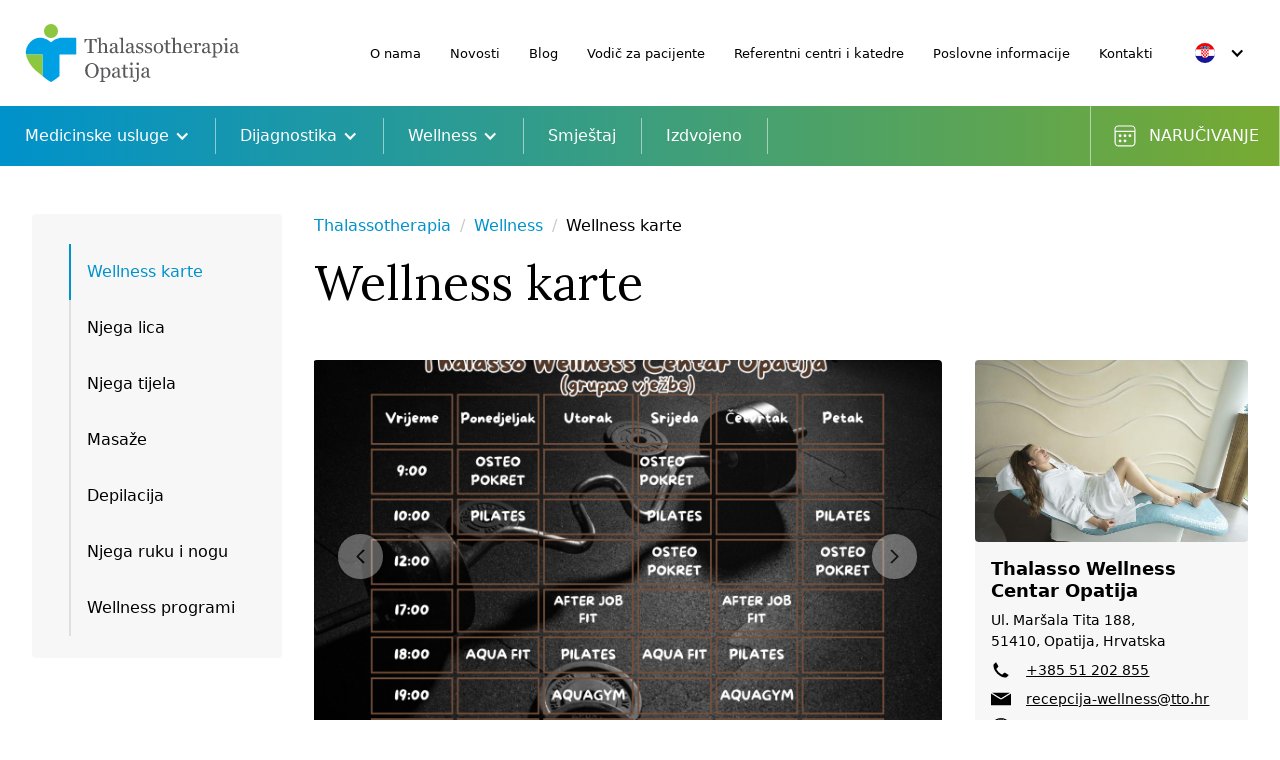

--- FILE ---
content_type: text/html; charset=UTF-8
request_url: https://www.thalassotherapia-opatija.hr/wellness/wellness-karte
body_size: 15170
content:
<!DOCTYPE html>
<html lang="hr" data-wf-page="6240883daa96741fed290526" data-wf-site="6236ff7a326a80027c908bfd">
<head>
    <meta charset="utf-8">

    <meta name='viewport' content='width=device-width, initial-scale=1.0, maximum-scale=1.0, user-scalable=0' />
    <meta http-equiv="X-UA-Compatible" content="IE=edge">

    <meta name="facebook-domain-verification" content="mlk59ybu44651lzcbhhxjfl8vfae8q">

    <meta property="og&#x3A;title" content="Wellness&#x20;karte">
    <meta property="og&#x3A;type" content="website">
    <meta property="og&#x3A;description" content="">
    <meta property="og&#x3A;url" content="https&#x3A;&#x2F;&#x2F;www.thalassotherapia-opatija.hr&#x2F;wellness&#x2F;wellness-karte">
    <meta property="og&#x3A;image" content="&#x2F;images&#x2F;cache&#x2F;page&#x2F;356bc4c5d72c6cc30cbab56c7caad7cc.png">
    <title>Wellness karte - Thalassotherapia Opatija</title>
    <link rel="preload" fetchpriority="high" as="image" href="/images/naslovnaHP.jpg" type="image/jpg">

        <link rel="stylesheet" href="/assets/bootstrap4/css/bootstrap.min.css">

    <link rel="stylesheet" href="/css/normalize.css">
    <link rel="stylesheet" href="/css/components.css">
    <link rel="stylesheet" href="/css/thalassoterapija-091dacd0ff0791fa4c94c5.css?v=20240827120000">

    <link rel="stylesheet" href="/assets/owlcarousel/owl.carousel.min.css">
    <link rel="stylesheet" href="/assets/owlcarousel/owl.theme.default.min.css">

    <link rel="stylesheet" href="/assets/magnific-popup/magnific-popup.css">
    <link rel="stylesheet" href="/assets/jquery-ui/jquery-ui.min.css">

    <link rel="shortcut icon" href="/images/favicon.png" type="image/x-icon">
    <link rel="apple-touch-icon" href="/images/webclip.png">

    <style>
        * {
            -webkit-font-smoothing: antialiased;
            -moz-osx-font-smoothing: grayscale;
        }
        </style>

    </style>

    <script src="https://ajax.googleapis.com/ajax/libs/webfont/1.6.26/webfont.js" type="text/javascript"></script>
    <script type="text/javascript">WebFont.load({  google: {    families: ["Bitter:400,700,400italic","PT Serif:400,400italic,700,700italic","Open Sans:300,300italic,400,400italic,600,600italic,700,700italic,800,800italic","Noto Serif:regular,italic,700,700italic:latin,latin-ext","Lora:regular,500,600,700:latin,latin-ext"]  }});</script>
    <script src="https://use.typekit.net/gkv0von.js" type="text/javascript"></script>
    <script type="text/javascript">try{Typekit.load();}catch(e){}</script>
    <!-- [if lt IE 9]><script src="https://cdnjs.cloudflare.com/ajax/libs/html5shiv/3.7.3/html5shiv.min.js" type="text/javascript"></script><![endif] -->
    <script type="text/javascript">!function(o,c){var n=c.documentElement,t=" w-mod-";n.className+=t+"js",("ontouchstart"in o||o.DocumentTouch&&c instanceof DocumentTouch)&&(n.className+=t+"touch")}(window,document);</script>

    <script type="text/javascript" src="/assets/jquery/jquery-3.5.1.min.js"></script>

    <!-- Google Tag Manager -->
    <script>(function(w,d,s,l,i){w[l]=w[l]||[];w[l].push({'gtm.start':
    new Date().getTime(),event:'gtm.js'});var f=d.getElementsByTagName(s)[0],
    j=d.createElement(s),dl=l!='dataLayer'?'&l='+l:'';j.async=true;j.src=
    'https://www.googletagmanager.com/gtm.js?id='+i+dl;f.parentNode.insertBefore(j,f);
    })(window,document,'script','dataLayer','GTM-NKR2DBQ');</script>
    <!-- End Google Tag Manager -->


</head>
<body>

  <!-- Google Tag Manager (noscript) -->
  <noscript><iframe src="https://www.googletagmanager.com/ns.html?id=GTM-NKR2DBQ"
  height="0" width="0" style="display:none;visibility:hidden"></iframe></noscript>
  <!-- End Google Tag Manager (noscript) -->


  <div class="page-wrapper">
    <div data-animation="default" data-collapse="medium" data-duration="400" data-easing="ease" data-easing2="ease" role="banner" class="navbar6_component w-nav">
      <div class="desktop_zaglavlje">
        <div class="navbar6_desktop_mali">
          <a href="/" aria-current="page" class="logo-desktop w-nav-brand w--current"><img src="/images/Thalassoterapijalogo.svg" loading="lazy" width="215" height="58" alt="Thalassotherapia Opatija logo" class="image"></a>
          <nav role="navigation" class="navbar6_menu-desktop w-nav-menu upper-menus">
            <div class="navbar6_menu-desno-desktop">
                <a href="/o-thalassotherapiji-opatija" class="navbar-link-desktop-mali w-nav-link">O nama</a>
                <a href="/novosti" class="navbar-link-desktop-mali w-nav-link ">Novosti</a>
                <a href="/blog" class="navbar-link-desktop-mali w-nav-link ">Blog</a>
                <a href="/vodic-za-pacijente" class="navbar-link-desktop-mali w-nav-link ">Vodič za pacijente</a>
                <a href="/referentni-centri-i-katedre" class="navbar-link-desktop-mali w-nav-link ">Referentni centri i katedre</a>
                <a href="/poslovne-informacije" class="navbar-link-desktop-mali w-nav-link ">Poslovne informacije</a>
                <a href="/kontakti" class="navbar-link-desktop-mali w-nav-link ">Kontakti</a>

            </div>

            <div class="navbar6_menu-right">
              <div data-hover="true" data-delay="0" class="language-dropdown w-dropdown">
                <div class="language-toggle w-dropdown-toggle">
                  <div class="icon w-icon-dropdown-toggle"></div>
                  <div class="flag flag-hr"></div>
                </div>
                <nav class="language-list w-dropdown-list">
                  <a href="/" class="language-link w-inline-block" title="Hrvatski">
                    <div class="flag flag-hr dropdown-flags"></div>
                    <div class="langauge-line-base">
                      <div class="langauge-line-break"></div>
                    </div>
                  </a>
                  <a href="/en/" class="language-link w-inline-block" title="English">
                    <div class="flag flag-en dropdown-flags"></div>
                    <div class="langauge-line-base">
                      <div class="langauge-line-break"></div>
                    </div>
                  </a>
                </nav>
              </div>
            </div>


          </nav>
        </div>
      </div>
      <div class="crta-meni"></div>
      <div class="navbar6_container-desktop">
        <a href="/" aria-current="page" class="logo-mobile w-nav-brand w--current"><img src="/images/Thalassoterapijalogo.svg" loading="lazy" width="215" height="58" alt="Thalassotherapia Opatija logo" class="image-4"></a>
        <nav role="navigation" class="navbar6_menu w-nav-menu">
          <div class="navbar6_menu-left main-navigation">


            <div data-hover="false" data-delay="200" class="navbar_menu-dropdown w-dropdown nav-menu-item nav-dropdown">
              <div class="navbar6_dropdwn-toggle w-dropdown-toggle item-inner">
                                Medicinske usluge                <div class="dropdown-icon medicinske w-icon-dropdown-toggle"></div>
              </div>
              <nav class="navbar6_dropdown-list w-dropdown-list">
                <a href="/medicinske-usluge" class="naslov_meni_open w-dropdown-link">Medicinske usluge</a>
                <div class="navbar6_container">
                  <div class="navbar6_dropdown-content">

                    <div class="navbar6_dropdown-content-left">
                      <div class="navbar6_dropdown-link-list">



                        <a id="w-node-_39c3b4b3-ef55-47a7-02a8-374d7d227225-7d227214" href="/medicinske-usluge/kardiologija" class="navbar6_dropdown-link w-inline-block">
                          <div id="w-node-_39c3b4b3-ef55-47a7-02a8-374d7d227226-7d227214" class="navbar6_icon-wrapper">
                            <img loading="lazy" src="/images/cache/page/41857bdad29412096372e9dd33ad5ff9.svg" alt="Kardiologija icon" class="icon-xsmall">
                          </div>
                          <div id="w-node-_39c3b4b3-ef55-47a7-02a8-374d7d227228-7d227214" class="navbar6_item-right">
                            <div class="text-weight-semibold">Kardiologija</div>
                                                      </div>
                        </a>


                        <a id="w-node-_39c3b4b3-ef55-47a7-02a8-374d7d227225-7d227214" href="/medicinske-usluge/psihijatrijska-ambulanta" class="navbar6_dropdown-link w-inline-block">
                          <div id="w-node-_39c3b4b3-ef55-47a7-02a8-374d7d227226-7d227214" class="navbar6_icon-wrapper">
                          </div>
                          <div id="w-node-_39c3b4b3-ef55-47a7-02a8-374d7d227228-7d227214" class="navbar6_item-right">
                            <div class="text-weight-semibold">Psihijatrijska ambulanta</div>
                                                      </div>
                        </a>


                        <a id="w-node-_39c3b4b3-ef55-47a7-02a8-374d7d227225-7d227214" href="/medicinske-usluge/sportska-medicina" class="navbar6_dropdown-link w-inline-block">
                          <div id="w-node-_39c3b4b3-ef55-47a7-02a8-374d7d227226-7d227214" class="navbar6_icon-wrapper">
                            <img loading="lazy" src="/images/cache/page/966bbb7343f39bba59f67909a33ee393.svg" alt="Sportska medicina icon" class="icon-xsmall">
                          </div>
                          <div id="w-node-_39c3b4b3-ef55-47a7-02a8-374d7d227228-7d227214" class="navbar6_item-right">
                            <div class="text-weight-semibold">Sportska medicina</div>
                                                      </div>
                        </a>


                        <a id="w-node-_39c3b4b3-ef55-47a7-02a8-374d7d227225-7d227214" href="/medicinske-usluge/fizikalna-medicina-i-rehabilitacija" class="navbar6_dropdown-link w-inline-block">
                          <div id="w-node-_39c3b4b3-ef55-47a7-02a8-374d7d227226-7d227214" class="navbar6_icon-wrapper">
                            <img loading="lazy" src="/images/cache/page/9361591b36e250a1e697d87fea1ae1ce.svg" alt="Fizikalna medicina i rehabilitacija icon" class="icon-xsmall">
                          </div>
                          <div id="w-node-_39c3b4b3-ef55-47a7-02a8-374d7d227228-7d227214" class="navbar6_item-right">
                            <div class="text-weight-semibold">Fizikalna medicina i rehabilitacija</div>
                                                      </div>
                        </a>


                        <a id="w-node-_39c3b4b3-ef55-47a7-02a8-374d7d227225-7d227214" href="/medicinske-usluge/reumatologija" class="navbar6_dropdown-link w-inline-block">
                          <div id="w-node-_39c3b4b3-ef55-47a7-02a8-374d7d227226-7d227214" class="navbar6_icon-wrapper">
                            <img loading="lazy" src="/images/cache/page/6e1b70bdf5aae7fdbb3d11a62cbf18e7.svg" alt="Reumatologija icon" class="icon-xsmall">
                          </div>
                          <div id="w-node-_39c3b4b3-ef55-47a7-02a8-374d7d227228-7d227214" class="navbar6_item-right">
                            <div class="text-weight-semibold">Reumatologija</div>
                                                      </div>
                        </a>


                        <a id="w-node-_39c3b4b3-ef55-47a7-02a8-374d7d227225-7d227214" href="/medicinske-usluge/neurologija" class="navbar6_dropdown-link w-inline-block">
                          <div id="w-node-_39c3b4b3-ef55-47a7-02a8-374d7d227226-7d227214" class="navbar6_icon-wrapper">
                            <img loading="lazy" src="/images/cache/page/d09f314572b486c9f4c026fa6ab5eb1b.svg" alt="Neurologija icon" class="icon-xsmall">
                          </div>
                          <div id="w-node-_39c3b4b3-ef55-47a7-02a8-374d7d227228-7d227214" class="navbar6_item-right">
                            <div class="text-weight-semibold">Neurologija</div>
                                                      </div>
                        </a>


                        <a id="w-node-_39c3b4b3-ef55-47a7-02a8-374d7d227225-7d227214" href="/medicinske-usluge/centar-za-dijabetes-endokrinologiju-i-kardiometabolizam" class="navbar6_dropdown-link w-inline-block">
                          <div id="w-node-_39c3b4b3-ef55-47a7-02a8-374d7d227226-7d227214" class="navbar6_icon-wrapper">
                            <img loading="lazy" src="/images/cache/page/02f7d345d4cf37997e318b927850f1eb.svg" alt="Centar za dijabetes, endokrinologiju i kardiometabolizam icon" class="icon-xsmall">
                          </div>
                          <div id="w-node-_39c3b4b3-ef55-47a7-02a8-374d7d227228-7d227214" class="navbar6_item-right">
                            <div class="text-weight-semibold">Centar za dijabetes, endokrinologiju i kardiometabolizam</div>
                                                      </div>
                        </a>


                        <a id="w-node-_39c3b4b3-ef55-47a7-02a8-374d7d227225-7d227214" href="/medicinske-usluge/radiologija" class="navbar6_dropdown-link w-inline-block">
                          <div id="w-node-_39c3b4b3-ef55-47a7-02a8-374d7d227226-7d227214" class="navbar6_icon-wrapper">
                            <img loading="lazy" src="/images/cache/page/392c4541b7d5169ba1f0b1e99aeba010.svg" alt="Radiologija icon" class="icon-xsmall">
                          </div>
                          <div id="w-node-_39c3b4b3-ef55-47a7-02a8-374d7d227228-7d227214" class="navbar6_item-right">
                            <div class="text-weight-semibold">Radiologija</div>
                                                      </div>
                        </a>


                        <a id="w-node-_39c3b4b3-ef55-47a7-02a8-374d7d227225-7d227214" href="/medicinske-usluge/psihologija" class="navbar6_dropdown-link w-inline-block">
                          <div id="w-node-_39c3b4b3-ef55-47a7-02a8-374d7d227226-7d227214" class="navbar6_icon-wrapper">
                            <img loading="lazy" src="/images/cache/page/2dbd7ddf56b0cd286ab603f0e069cef4.svg" alt="Psihologija icon" class="icon-xsmall">
                          </div>
                          <div id="w-node-_39c3b4b3-ef55-47a7-02a8-374d7d227228-7d227214" class="navbar6_item-right">
                            <div class="text-weight-semibold">Psihologija</div>
                                                      </div>
                        </a>


                        <a id="w-node-_39c3b4b3-ef55-47a7-02a8-374d7d227225-7d227214" href="/medicinske-usluge/nutricionizam" class="navbar6_dropdown-link w-inline-block">
                          <div id="w-node-_39c3b4b3-ef55-47a7-02a8-374d7d227226-7d227214" class="navbar6_icon-wrapper">
                            <img loading="lazy" src="/images/cache/page/d53e010d103fce63e33f5bb2932cadfc.svg" alt="Nutricionizam icon" class="icon-xsmall">
                          </div>
                          <div id="w-node-_39c3b4b3-ef55-47a7-02a8-374d7d227228-7d227214" class="navbar6_item-right">
                            <div class="text-weight-semibold">Nutricionizam</div>
                                                      </div>
                        </a>


                        <a id="w-node-_39c3b4b3-ef55-47a7-02a8-374d7d227225-7d227214" href="/medicinske-usluge/dermatologija" class="navbar6_dropdown-link w-inline-block">
                          <div id="w-node-_39c3b4b3-ef55-47a7-02a8-374d7d227226-7d227214" class="navbar6_icon-wrapper">
                            <img loading="lazy" src="/images/cache/page/29667c26e98589e847a793b43ebff957.svg" alt="Dermatologija icon" class="icon-xsmall">
                          </div>
                          <div id="w-node-_39c3b4b3-ef55-47a7-02a8-374d7d227228-7d227214" class="navbar6_item-right">
                            <div class="text-weight-semibold">Dermatologija</div>
                                                      </div>
                        </a>


                        <a id="w-node-_39c3b4b3-ef55-47a7-02a8-374d7d227225-7d227214" href="/medicinske-usluge/estetska-medicina-i-kirurgija" class="navbar6_dropdown-link w-inline-block">
                          <div id="w-node-_39c3b4b3-ef55-47a7-02a8-374d7d227226-7d227214" class="navbar6_icon-wrapper">
                            <img loading="lazy" src="/images/cache/page/92d28bb9bd7de74d7f376fb887d1bab7.svg" alt="Estetska medicina i kirurgija icon" class="icon-xsmall">
                          </div>
                          <div id="w-node-_39c3b4b3-ef55-47a7-02a8-374d7d227228-7d227214" class="navbar6_item-right">
                            <div class="text-weight-semibold">Estetska medicina i kirurgija</div>
                                                      </div>
                        </a>


                        <a id="w-node-_39c3b4b3-ef55-47a7-02a8-374d7d227225-7d227214" href="/medicinske-usluge/medicinsko-biokemijski-laboratorij" class="navbar6_dropdown-link w-inline-block">
                          <div id="w-node-_39c3b4b3-ef55-47a7-02a8-374d7d227226-7d227214" class="navbar6_icon-wrapper">
                            <img loading="lazy" src="/images/cache/page/d37183919e3f6e4bb8dbbed8b5f0fc63.svg" alt="Medicinsko biokemijski laboratorij icon" class="icon-xsmall">
                          </div>
                          <div id="w-node-_39c3b4b3-ef55-47a7-02a8-374d7d227228-7d227214" class="navbar6_item-right">
                            <div class="text-weight-semibold">Medicinsko biokemijski laboratorij</div>
                                                      </div>
                        </a>


                        <a id="w-node-_39c3b4b3-ef55-47a7-02a8-374d7d227225-7d227214" href="/medicinske-usluge/pulmologija" class="navbar6_dropdown-link w-inline-block">
                          <div id="w-node-_39c3b4b3-ef55-47a7-02a8-374d7d227226-7d227214" class="navbar6_icon-wrapper">
                          </div>
                          <div id="w-node-_39c3b4b3-ef55-47a7-02a8-374d7d227228-7d227214" class="navbar6_item-right">
                            <div class="text-weight-semibold">Pulmologija</div>
                                                      </div>
                        </a>


                      </div>
                    </div>

                    <div class="navbar6_dropdown-content-right">
<div class="navbar6_dropdown-content-wrapper z-index-1">
  <div class="navbar6_dropdown-blog-item-wrapper">
    <div class="navbar6_blog-item w-inline-block">
      <div class="zaglavlje-usluge margin-xsmall">
        <div class="navbar6_blog-image-wrapper">
          <img loading="lazy" alt="Kontakt" class="klinika-slika" src="/images/cache/contact/4f35a0191e6f83c7afa8893645ff8a4f.jpg">
        </div>
      </div>
      <h4 class="text-size-small text-weight-semibold">Thalassoterapia Opatija</h4>
      <div class="navbar6_blog-content">
        <div class="zaglavlje-usluge margin-tiny">
          <div class="nayiv-klinike">Specijalna bolnica za medicinsku rehabilitaciju bolesti srca, pluća i reumatizma</div>
        </div>
        <p class="text-size-small">Ul. Maršala Tita 188, <br>51410, Opatija, Hrvatska</p>
        <div class="telefon margin-xxsmall">
          <div class="w-layout-grid grid"><img id="w-node-_9610e0de-86af-cc3b-dcc8-39206f02e4ef-d3290543" loading="lazy" src="/images/phone-icon.svg" alt="phone icon">
            <div id="w-node-_9610e0de-86af-cc3b-dcc8-39206f02e4f0-d3290543" class="text-style-link text-size-small"><a href="tel:+38551202600">+385 51 202 600 (Centrala)</a></div>
          </div>
        </div>
      </div>
    </div>
  </div>
  <!-- Forma za specijalistički pregled  -->
  <a href="/narucivanje-i-rezervacije/specijalisticki-pregled?" class="gumb-narucivanje-2 w-button">Naručite se</a>

</div>
<div class="navbar6_dropdown-right-overlay-absolute"></div>
                    </div>

                  </div>
                </div>
                              </nav>
            </div>



            <div data-hover="false" data-delay="200" class="navbar_menu-dropdown w-dropdown nav-menu-item nav-dropdown">
              <div class="navbar6_dropdwn-toggle w-dropdown-toggle item-inner">
                                Dijagnostika                <div class="dropdown-icon medicinske w-icon-dropdown-toggle"></div>
              </div>
              <nav class="navbar6_dropdown-list w-dropdown-list">
                <a href="/dijagnostika" class="naslov_meni_open w-dropdown-link">Dijagnostika</a>
                <div class="navbar6_container">
                  <div class="navbar6_dropdown-content">

                    <div class="navbar6_dropdown-content-left">
                      <div class="navbar6_dropdown-link-list">



                        <a id="w-node-_39c3b4b3-ef55-47a7-02a8-374d7d227225-7d227214" href="/dijagnostika/radioloska-dijagnostika" class="navbar6_dropdown-link w-inline-block">
                          <div id="w-node-_39c3b4b3-ef55-47a7-02a8-374d7d227226-7d227214" class="navbar6_icon-wrapper">
                            <img loading="lazy" src="/images/cache/page/c66accb64a2748c7ad8edf5bfab88e0c.svg" alt="Radiološka dijagnostika icon" class="icon-xsmall">
                          </div>
                          <div id="w-node-_39c3b4b3-ef55-47a7-02a8-374d7d227228-7d227214" class="navbar6_item-right">
                            <div class="text-weight-semibold">Radiološka dijagnostika</div>
                                                      </div>
                        </a>


                        <a id="w-node-_39c3b4b3-ef55-47a7-02a8-374d7d227225-7d227214" href="/dijagnostika/laboratorijska-dijagnostika" class="navbar6_dropdown-link w-inline-block">
                          <div id="w-node-_39c3b4b3-ef55-47a7-02a8-374d7d227226-7d227214" class="navbar6_icon-wrapper">
                            <img loading="lazy" src="/images/cache/page/b253f702ed3f0df3f2ad344eeb51f31a.svg" alt="Laboratorijska dijagnostika icon" class="icon-xsmall">
                          </div>
                          <div id="w-node-_39c3b4b3-ef55-47a7-02a8-374d7d227228-7d227214" class="navbar6_item-right">
                            <div class="text-weight-semibold">Laboratorijska dijagnostika</div>
                                                      </div>
                        </a>


                        <a id="w-node-_39c3b4b3-ef55-47a7-02a8-374d7d227225-7d227214" href="/dijagnostika/kardioloska-dijagnostika" class="navbar6_dropdown-link w-inline-block">
                          <div id="w-node-_39c3b4b3-ef55-47a7-02a8-374d7d227226-7d227214" class="navbar6_icon-wrapper">
                            <img loading="lazy" src="/images/cache/page/99436561f0e00fd04f0100aeffaa15bd.svg" alt="Kardiološka dijagnostika icon" class="icon-xsmall">
                          </div>
                          <div id="w-node-_39c3b4b3-ef55-47a7-02a8-374d7d227228-7d227214" class="navbar6_item-right">
                            <div class="text-weight-semibold">Kardiološka dijagnostika</div>
                                                      </div>
                        </a>


                        <a id="w-node-_39c3b4b3-ef55-47a7-02a8-374d7d227225-7d227214" href="/dijagnostika/invazivna-kardioloska-dijagnostika" class="navbar6_dropdown-link w-inline-block">
                          <div id="w-node-_39c3b4b3-ef55-47a7-02a8-374d7d227226-7d227214" class="navbar6_icon-wrapper">
                            <img loading="lazy" src="/images/cache/page/1436860ce0986c8ffb238e5a6b0b3668.svg" alt="Invazivna kardiološka dijagnostika icon" class="icon-xsmall">
                          </div>
                          <div id="w-node-_39c3b4b3-ef55-47a7-02a8-374d7d227228-7d227214" class="navbar6_item-right">
                            <div class="text-weight-semibold">Invazivna kardiološka dijagnostika</div>
                                                      </div>
                        </a>


                        <a id="w-node-_39c3b4b3-ef55-47a7-02a8-374d7d227225-7d227214" href="/dijagnostika/neuroloska-dijagnostika" class="navbar6_dropdown-link w-inline-block">
                          <div id="w-node-_39c3b4b3-ef55-47a7-02a8-374d7d227226-7d227214" class="navbar6_icon-wrapper">
                            <img loading="lazy" src="/images/cache/page/fe5e9be3f512fc01583a34b6f13f749d.svg" alt="Neurološka dijagnostika icon" class="icon-xsmall">
                          </div>
                          <div id="w-node-_39c3b4b3-ef55-47a7-02a8-374d7d227228-7d227214" class="navbar6_item-right">
                            <div class="text-weight-semibold">Neurološka dijagnostika</div>
                                                      </div>
                        </a>


                        <a id="w-node-_39c3b4b3-ef55-47a7-02a8-374d7d227225-7d227214" href="/dijagnostika/izokinetika" class="navbar6_dropdown-link w-inline-block">
                          <div id="w-node-_39c3b4b3-ef55-47a7-02a8-374d7d227226-7d227214" class="navbar6_icon-wrapper">
                            <img loading="lazy" src="/images/cache/page/a0c27ba48e599e318e1e6ee88fa2479c.svg" alt="Izokinetika icon" class="icon-xsmall">
                          </div>
                          <div id="w-node-_39c3b4b3-ef55-47a7-02a8-374d7d227228-7d227214" class="navbar6_item-right">
                            <div class="text-weight-semibold">Izokinetika</div>
                                                      </div>
                        </a>


                      </div>
                    </div>

                    <div class="navbar6_dropdown-content-right">
<div class="navbar6_dropdown-content-wrapper z-index-1">
  <div class="navbar6_dropdown-blog-item-wrapper">
    <div class="navbar6_blog-item w-inline-block">
      <div class="zaglavlje-usluge margin-xsmall">
        <div class="navbar6_blog-image-wrapper">
          <img loading="lazy" alt="Kontakt" class="klinika-slika" src="/images/cache/contact/e5210c8af571b2e5f4849615108be94b.jpg">
        </div>
      </div>
      <h4 class="text-size-small text-weight-semibold">Thalassoterapia Opatija</h4>
      <div class="navbar6_blog-content">
        <div class="zaglavlje-usluge margin-tiny">
          <div class="nayiv-klinike">Specijalna bolnica za medicinsku rehabilitaciju bolesti srca, pluća i reumatizma</div>
        </div>
        <p class="text-size-small">Ul. Maršala Tita 188, <br>51410, Opatija, Hrvatska</p>
        <div class="telefon margin-xxsmall">
          <div class="w-layout-grid grid"><img id="w-node-_9610e0de-86af-cc3b-dcc8-39206f02e4ef-d3290543" loading="lazy" src="/images/phone-icon.svg" alt="phone icon">
            <div id="w-node-_9610e0de-86af-cc3b-dcc8-39206f02e4f0-d3290543" class="text-style-link text-size-small"><a href="tel:+38551202600">+385 51 202 600 (Centrala)</a></div>
          </div>
        </div>
      </div>
    </div>
  </div>
  <!-- Forma za specijalistički pregled  -->
  <a href="/narucivanje-i-rezervacije/specijalisticki-pregled?" class="gumb-narucivanje-2 w-button">Naručite se</a>

</div>
<div class="navbar6_dropdown-right-overlay-absolute"></div>
                    </div>

                  </div>
                </div>
                              </nav>
            </div>



            <div data-hover="false" data-delay="200" class="navbar_menu-dropdown w-dropdown nav-menu-item nav-dropdown">
              <div class="navbar6_dropdwn-toggle w-dropdown-toggle item-inner">
                                Wellness                <div class="dropdown-icon medicinske w-icon-dropdown-toggle"></div>
              </div>
              <nav class="navbar6_dropdown-list w-dropdown-list">
                <a href="/wellness" class="naslov_meni_open w-dropdown-link">Wellness</a>
                <div class="navbar6_container">
                  <div class="navbar6_dropdown-content">

                    <div class="navbar6_dropdown-content-left">
                      <div class="navbar6_dropdown-link-list">



                        <a id="w-node-_39c3b4b3-ef55-47a7-02a8-374d7d227225-7d227214" href="https://rezervacije.thalasso-wellness.hr/#hr" class="navbar6_dropdown-link w-inline-block">
                          <div id="w-node-_39c3b4b3-ef55-47a7-02a8-374d7d227226-7d227214" class="navbar6_icon-wrapper">
                            <img loading="lazy" src="/images/icons/calendar.svg" alt="Wellness naručivanje icon" class="icon-xsmall">
                          </div>
                          <div id="w-node-_39c3b4b3-ef55-47a7-02a8-374d7d227228-7d227214" class="navbar6_item-right">
                            <div class="text-weight-semibold">Wellness naručivanje</div>
                                                      </div>
                        </a>


                        <a id="w-node-_39c3b4b3-ef55-47a7-02a8-374d7d227225-7d227214" href="/wellness/thalasso-wellness-centar-opatija" class="navbar6_dropdown-link w-inline-block">
                          <div id="w-node-_39c3b4b3-ef55-47a7-02a8-374d7d227226-7d227214" class="navbar6_icon-wrapper">
                            <img loading="lazy" src="/images/cache/page/2f877889dbcda797b345b8347d96e227.svg" alt="Thalasso Wellness Centar Opatija icon" class="icon-xsmall">
                          </div>
                          <div id="w-node-_39c3b4b3-ef55-47a7-02a8-374d7d227228-7d227214" class="navbar6_item-right">
                            <div class="text-weight-semibold">Thalasso Wellness Centar Opatija</div>
                                                      </div>
                        </a>


                        <a id="w-node-_39c3b4b3-ef55-47a7-02a8-374d7d227225-7d227214" href="/wellness/wellness-karte" class="navbar6_dropdown-link w-inline-block">
                          <div id="w-node-_39c3b4b3-ef55-47a7-02a8-374d7d227226-7d227214" class="navbar6_icon-wrapper">
                            <img loading="lazy" src="/images/cache/page/faac0af434285d99366a218156066452.svg" alt="Wellness karte icon" class="icon-xsmall">
                          </div>
                          <div id="w-node-_39c3b4b3-ef55-47a7-02a8-374d7d227228-7d227214" class="navbar6_item-right">
                            <div class="text-weight-semibold">Wellness karte</div>
                                                      </div>
                        </a>


                        <a id="w-node-_39c3b4b3-ef55-47a7-02a8-374d7d227225-7d227214" href="/wellness/njega-lica" class="navbar6_dropdown-link w-inline-block">
                          <div id="w-node-_39c3b4b3-ef55-47a7-02a8-374d7d227226-7d227214" class="navbar6_icon-wrapper">
                            <img loading="lazy" src="/images/cache/page/817ca0f4e0eac1ddd37284e83c0a3e38.svg" alt="Njega lica icon" class="icon-xsmall">
                          </div>
                          <div id="w-node-_39c3b4b3-ef55-47a7-02a8-374d7d227228-7d227214" class="navbar6_item-right">
                            <div class="text-weight-semibold">Njega lica</div>
                                                      </div>
                        </a>


                        <a id="w-node-_39c3b4b3-ef55-47a7-02a8-374d7d227225-7d227214" href="/wellness/njega-tijela" class="navbar6_dropdown-link w-inline-block">
                          <div id="w-node-_39c3b4b3-ef55-47a7-02a8-374d7d227226-7d227214" class="navbar6_icon-wrapper">
                            <img loading="lazy" src="/images/cache/page/8cede630dbe81b6621eddfb79bcfa250.svg" alt="Njega tijela icon" class="icon-xsmall">
                          </div>
                          <div id="w-node-_39c3b4b3-ef55-47a7-02a8-374d7d227228-7d227214" class="navbar6_item-right">
                            <div class="text-weight-semibold">Njega tijela</div>
                                                      </div>
                        </a>


                        <a id="w-node-_39c3b4b3-ef55-47a7-02a8-374d7d227225-7d227214" href="/wellness/masaze" class="navbar6_dropdown-link w-inline-block">
                          <div id="w-node-_39c3b4b3-ef55-47a7-02a8-374d7d227226-7d227214" class="navbar6_icon-wrapper">
                            <img loading="lazy" src="/images/cache/page/ab4ba31883c581fa3e6e3428e924737e.svg" alt="Masaže icon" class="icon-xsmall">
                          </div>
                          <div id="w-node-_39c3b4b3-ef55-47a7-02a8-374d7d227228-7d227214" class="navbar6_item-right">
                            <div class="text-weight-semibold">Masaže</div>
                                                      </div>
                        </a>


                        <a id="w-node-_39c3b4b3-ef55-47a7-02a8-374d7d227225-7d227214" href="/wellness/depilacija" class="navbar6_dropdown-link w-inline-block">
                          <div id="w-node-_39c3b4b3-ef55-47a7-02a8-374d7d227226-7d227214" class="navbar6_icon-wrapper">
                            <img loading="lazy" src="/images/cache/page/163b8800c0767528906fc276fa2904fc.svg" alt="Depilacija icon" class="icon-xsmall">
                          </div>
                          <div id="w-node-_39c3b4b3-ef55-47a7-02a8-374d7d227228-7d227214" class="navbar6_item-right">
                            <div class="text-weight-semibold">Depilacija</div>
                                                      </div>
                        </a>


                        <a id="w-node-_39c3b4b3-ef55-47a7-02a8-374d7d227225-7d227214" href="/wellness/njega-ruku-i-nogu" class="navbar6_dropdown-link w-inline-block">
                          <div id="w-node-_39c3b4b3-ef55-47a7-02a8-374d7d227226-7d227214" class="navbar6_icon-wrapper">
                            <img loading="lazy" src="/images/cache/page/99f9c000f5f827b0ec9b3a8d497abe8c.svg" alt="Njega ruku i nogu icon" class="icon-xsmall">
                          </div>
                          <div id="w-node-_39c3b4b3-ef55-47a7-02a8-374d7d227228-7d227214" class="navbar6_item-right">
                            <div class="text-weight-semibold">Njega ruku i nogu</div>
                                                      </div>
                        </a>


                        <a id="w-node-_39c3b4b3-ef55-47a7-02a8-374d7d227225-7d227214" href="/wellness/moderna-tehnologija-u-wellnessu" class="navbar6_dropdown-link w-inline-block">
                          <div id="w-node-_39c3b4b3-ef55-47a7-02a8-374d7d227226-7d227214" class="navbar6_icon-wrapper">
                          </div>
                          <div id="w-node-_39c3b4b3-ef55-47a7-02a8-374d7d227228-7d227214" class="navbar6_item-right">
                            <div class="text-weight-semibold">Moderna tehnologija u wellnessu</div>
                                                      </div>
                        </a>


                        <a id="w-node-_39c3b4b3-ef55-47a7-02a8-374d7d227225-7d227214" href="/wellness/wellness-programi" class="navbar6_dropdown-link w-inline-block">
                          <div id="w-node-_39c3b4b3-ef55-47a7-02a8-374d7d227226-7d227214" class="navbar6_icon-wrapper">
                            <img loading="lazy" src="/images/cache/page/977891f8f8a98d06fdcd9fb0d1134627.svg" alt="Wellness programi icon" class="icon-xsmall">
                          </div>
                          <div id="w-node-_39c3b4b3-ef55-47a7-02a8-374d7d227228-7d227214" class="navbar6_item-right">
                            <div class="text-weight-semibold">Wellness programi</div>
                                                      </div>
                        </a>


                        <a id="w-node-_39c3b4b3-ef55-47a7-02a8-374d7d227225-7d227214" href="/wellness/novosti-wellness" class="navbar6_dropdown-link w-inline-block">
                          <div id="w-node-_39c3b4b3-ef55-47a7-02a8-374d7d227226-7d227214" class="navbar6_icon-wrapper">
                            <img loading="lazy" src="/images/cache/page/ca2169fd1973c2674a482b8a3c226e5b.svg" alt="Novosti wellness icon" class="icon-xsmall">
                          </div>
                          <div id="w-node-_39c3b4b3-ef55-47a7-02a8-374d7d227228-7d227214" class="navbar6_item-right">
                            <div class="text-weight-semibold">Novosti wellness</div>
                                                      </div>
                        </a>


                      </div>
                    </div>

                    <div class="navbar6_dropdown-content-right">
<div class="navbar6_dropdown-content-wrapper z-index-1">
  <div class="navbar6_dropdown-blog-item-wrapper">
    <div class="navbar6_blog-item w-inline-block">
      <div class="zaglavlje-usluge margin-xsmall">
        <div class="navbar6_blog-image-wrapper">
          <img loading="lazy" alt="Kontakt" class="klinika-slika" src="/images/cache/contact/929f69ee3da4db7111f2aa84b47f5156.jpg">
        </div>
      </div>
      <h4 class="text-size-small text-weight-semibold">Thalasso Wellness Centar Opatija</h4>
      <div class="navbar6_blog-content">
        <div class="zaglavlje-usluge margin-tiny">
          <div class="nayiv-klinike"></div>
        </div>
        <p class="text-size-small">Ul. Maršala Tita 188, <br>51410, Opatija, Hrvatska</p>
        <div class="telefon margin-xxsmall">
          <div class="w-layout-grid grid"><img id="w-node-_9610e0de-86af-cc3b-dcc8-39206f02e4ef-d3290543" loading="lazy" src="/images/phone-icon.svg" alt="phone icon">
            <div id="w-node-_9610e0de-86af-cc3b-dcc8-39206f02e4f0-d3290543" class="text-style-link text-size-small"><a href="tel:+38551202855">+385 51 202 855</a></div>
          </div>
        </div>
        <div class="telefon margin-xxsmall">
          <div class="w-layout-grid grid"><img id="w-node-_9610e0de-86af-cc3b-dcc8-39206f02e4ef-d3290543" loading="lazy" src="/images/email-icon.svg" alt="email icon">
            <div id="w-node-_9610e0de-86af-cc3b-dcc8-39206f02e4f0-d3290543" class="text-style-link text-size-small"><a href="mailto:recepcija-wellness@tto.hr">recepcija-wellness@tto.hr</a></div>
          </div>
        </div>
        <div class="telefon margin-xxsmall">
          <div class="w-layout-grid grid"><img id="w-node-_9610e0de-86af-cc3b-dcc8-39206f02e4ef-d3290543" loading="lazy" src="/images/web-icon.svg" alt="web icon">
            <div id="w-node-_9610e0de-86af-cc3b-dcc8-39206f02e4f0-d3290543" class="text-style-link text-size-small"><a href="https://rezervacije.thalasso-wellness.hr/">https://rezervacije.thalasso-wellness.hr/</a></div>
          </div>
        </div>
        <div class="telefon margin-xxsmall">
          <div class="text-size-small">Radno vrijeme: svaki dan 9:00 h – 21:00 h</div>
        </div>
      </div>
    </div>
  </div>
  <!-- Web -->
  <a href="https://rezervacije.thalasso-wellness.hr/" class="gumb-narucivanje-2 w-button">Naručite se</a>

</div>
<div class="navbar6_dropdown-right-overlay-absolute"></div>
                    </div>

                  </div>
                </div>
                              </nav>
            </div>




            <div class="item-inner item-inner-no-dropdown">
                <a href="/smjestaj">Smještaj</a>
            </div>




            <div class="item-inner item-inner-no-dropdown">
                <a href="/izdvojeno">Izdvojeno</a>
            </div>






                                                                                                
            <div data-hover="false" data-delay="200" class="navbar_menu-dropdown mobile-dropdown-menu w-dropdown nav-menu-item nav-dropdown dropdown-second">
              <div class="navbar6_dropdwn-toggle w-dropdown-toggle item-inner">
                O nama                <div class="dropdown-icon medicinske w-icon-dropdown-toggle"></div>
              </div>
              <nav class="navbar6_dropdown-list w-dropdown-list">
                <a href="/o-nama" class="naslov_meni_open w-dropdown-link">O nama</a>
                <div class="navbar6_container">
                  <div class="navbar6_dropdown-content">
                    <div class="navbar6_dropdown-content-left">
                      <div class="navbar6_dropdown-link-list">
                        <a id="w-node-_39c3b4b3-ef55-47a7-02a8-374d7d227225-7d227214" href="/o-thalassotherapiji-opatija" class="navbar6_dropdown-link w-inline-block">
                                                    <div id="w-node-_39c3b4b3-ef55-47a7-02a8-374d7d227228-7d227214" class="navbar6_item-right">
                            <div class="text-weight-semibold">O Thalassotherapiji Opatija</div>
                          </div>
                        </a>
                        <a id="w-node-_39c3b4b3-ef55-47a7-02a8-374d7d227225-7d227214" href="/referentni-centri-i-katedre" class="navbar6_dropdown-link w-inline-block">
                                                    <div id="w-node-_39c3b4b3-ef55-47a7-02a8-374d7d227228-7d227214" class="navbar6_item-right">
                            <div class="text-weight-semibold">Referentni centri i katedre</div>
                          </div>
                        </a>
                        <a id="w-node-_39c3b4b3-ef55-47a7-02a8-374d7d227225-7d227214" href="/organizacijska-struktura" class="navbar6_dropdown-link w-inline-block">
                                                    <div id="w-node-_39c3b4b3-ef55-47a7-02a8-374d7d227228-7d227214" class="navbar6_item-right">
                            <div class="text-weight-semibold">Organizacijska struktura</div>
                          </div>
                        </a>
                        <a id="w-node-_39c3b4b3-ef55-47a7-02a8-374d7d227225-7d227214" href="/lijecnicki-tim" class="navbar6_dropdown-link w-inline-block">
                                                    <div id="w-node-_39c3b4b3-ef55-47a7-02a8-374d7d227228-7d227214" class="navbar6_item-right">
                            <div class="text-weight-semibold">Liječnički tim</div>
                          </div>
                        </a>
                        <a id="w-node-_39c3b4b3-ef55-47a7-02a8-374d7d227225-7d227214" href="/kontakti" class="navbar6_dropdown-link w-inline-block">
                                                    <div id="w-node-_39c3b4b3-ef55-47a7-02a8-374d7d227228-7d227214" class="navbar6_item-right">
                            <div class="text-weight-semibold">Kontakti</div>
                          </div>
                        </a>
                        <a id="w-node-_39c3b4b3-ef55-47a7-02a8-374d7d227225-7d227214" href="/moderna-tehnologija" class="navbar6_dropdown-link w-inline-block">
                                                    <div id="w-node-_39c3b4b3-ef55-47a7-02a8-374d7d227228-7d227214" class="navbar6_item-right">
                            <div class="text-weight-semibold">Moderna tehnologija</div>
                          </div>
                        </a>
                        <a id="w-node-_39c3b4b3-ef55-47a7-02a8-374d7d227225-7d227214" href="/mediteransko-okruzenje" class="navbar6_dropdown-link w-inline-block">
                                                    <div id="w-node-_39c3b4b3-ef55-47a7-02a8-374d7d227228-7d227214" class="navbar6_item-right">
                            <div class="text-weight-semibold">Mediteransko okruženje</div>
                          </div>
                        </a>
                      </div>
                    </div>
                  </div>
                </div>
                              </nav>
            </div>

            <div data-hover="false" data-delay="200" class="navbar_menu-dropdown mobile-dropdown-menu w-dropdown nav-menu-item nav-dropdown dropdown-second">
              <div class="navbar6_dropdwn-toggle w-dropdown-toggle item-inner">
                Vodič za pacijente                <div class="dropdown-icon medicinske w-icon-dropdown-toggle"></div>
              </div>
              <nav class="navbar6_dropdown-list w-dropdown-list">
                <a href="/vodic-za-pacijente" class="naslov_meni_open w-dropdown-link">Vodič za pacijente</a>
                <div class="navbar6_container">
                  <div class="navbar6_dropdown-content">
                    <div class="navbar6_dropdown-content-left">
                      <div class="navbar6_dropdown-link-list">
                        <a id="w-node-_39c3b4b3-ef55-47a7-02a8-374d7d227225-7d227214" href="/liste-cekanja" class="navbar6_dropdown-link w-inline-block">
                                                    <div id="w-node-_39c3b4b3-ef55-47a7-02a8-374d7d227228-7d227214" class="navbar6_item-right">
                            <div class="text-weight-semibold">Liste čekanja</div>
                          </div>
                        </a>
                        <a id="w-node-_39c3b4b3-ef55-47a7-02a8-374d7d227225-7d227214" href="/radno-vrijeme-posjete" class="navbar6_dropdown-link w-inline-block">
                                                    <div id="w-node-_39c3b4b3-ef55-47a7-02a8-374d7d227228-7d227214" class="navbar6_item-right">
                            <div class="text-weight-semibold">Radno vrijeme posjete</div>
                          </div>
                        </a>
                        <a id="w-node-_39c3b4b3-ef55-47a7-02a8-374d7d227225-7d227214" href="/upute-kod-dolaska-na-kardiolosku-rehabilitaciju" class="navbar6_dropdown-link w-inline-block">
                                                    <div id="w-node-_39c3b4b3-ef55-47a7-02a8-374d7d227228-7d227214" class="navbar6_item-right">
                            <div class="text-weight-semibold">Upute kod dolaska na kardiološku rehabilitaciju</div>
                          </div>
                        </a>
                        <a id="w-node-_39c3b4b3-ef55-47a7-02a8-374d7d227225-7d227214" href="/covid-info" class="navbar6_dropdown-link w-inline-block">
                                                    <div id="w-node-_39c3b4b3-ef55-47a7-02a8-374d7d227228-7d227214" class="navbar6_item-right">
                            <div class="text-weight-semibold">Covid info</div>
                          </div>
                        </a>
                        <a id="w-node-_39c3b4b3-ef55-47a7-02a8-374d7d227225-7d227214" href="/iskustva-pacijenata" class="navbar6_dropdown-link w-inline-block">
                                                    <div id="w-node-_39c3b4b3-ef55-47a7-02a8-374d7d227228-7d227214" class="navbar6_item-right">
                            <div class="text-weight-semibold">Iskustva pacijenata</div>
                          </div>
                        </a>
                        <a id="w-node-_39c3b4b3-ef55-47a7-02a8-374d7d227225-7d227214" href="/cjenik" class="navbar6_dropdown-link w-inline-block">
                                                    <div id="w-node-_39c3b4b3-ef55-47a7-02a8-374d7d227228-7d227214" class="navbar6_item-right">
                            <div class="text-weight-semibold">Cjenik</div>
                          </div>
                        </a>
                      </div>
                    </div>
                  </div>
                </div>
                              </nav>
            </div>

            <div data-hover="false" data-delay="200" class="navbar_menu-dropdown mobile-dropdown-menu w-dropdown nav-menu-item nav-dropdown dropdown-second">
              <div class="navbar6_dropdwn-toggle w-dropdown-toggle item-inner">
                Poslovne informacije                <div class="dropdown-icon medicinske w-icon-dropdown-toggle"></div>
              </div>
              <nav class="navbar6_dropdown-list w-dropdown-list">
                <a href="/poslovne-informacije" class="naslov_meni_open w-dropdown-link">Poslovne informacije</a>
                <div class="navbar6_container">
                  <div class="navbar6_dropdown-content">
                    <div class="navbar6_dropdown-content-left">
                      <div class="navbar6_dropdown-link-list">
                        <a id="w-node-_39c3b4b3-ef55-47a7-02a8-374d7d227225-7d227214" href="/zakoni-i-opci-akti" class="navbar6_dropdown-link w-inline-block">
                                                    <div id="w-node-_39c3b4b3-ef55-47a7-02a8-374d7d227228-7d227214" class="navbar6_item-right">
                            <div class="text-weight-semibold">Zakoni i opći akti</div>
                          </div>
                        </a>
                        <a id="w-node-_39c3b4b3-ef55-47a7-02a8-374d7d227225-7d227214" href="/javna-nabava" class="navbar6_dropdown-link w-inline-block">
                                                    <div id="w-node-_39c3b4b3-ef55-47a7-02a8-374d7d227228-7d227214" class="navbar6_item-right">
                            <div class="text-weight-semibold">Javna nabava</div>
                          </div>
                        </a>
                        <a id="w-node-_39c3b4b3-ef55-47a7-02a8-374d7d227225-7d227214" href="/natjecaji" class="navbar6_dropdown-link w-inline-block">
                                                    <div id="w-node-_39c3b4b3-ef55-47a7-02a8-374d7d227228-7d227214" class="navbar6_item-right">
                            <div class="text-weight-semibold">Natječaji</div>
                          </div>
                        </a>
                        <a id="w-node-_39c3b4b3-ef55-47a7-02a8-374d7d227225-7d227214" href="/financijska-izvjesca" class="navbar6_dropdown-link w-inline-block">
                                                    <div id="w-node-_39c3b4b3-ef55-47a7-02a8-374d7d227228-7d227214" class="navbar6_item-right">
                            <div class="text-weight-semibold">Financijska izvješća</div>
                          </div>
                        </a>
                        <a id="w-node-_39c3b4b3-ef55-47a7-02a8-374d7d227225-7d227214" href="/donacije" class="navbar6_dropdown-link w-inline-block">
                                                    <div id="w-node-_39c3b4b3-ef55-47a7-02a8-374d7d227228-7d227214" class="navbar6_item-right">
                            <div class="text-weight-semibold">Donacije</div>
                          </div>
                        </a>
                        <a id="w-node-_39c3b4b3-ef55-47a7-02a8-374d7d227225-7d227214" href="/rad-upravnog-vijeca" class="navbar6_dropdown-link w-inline-block">
                                                    <div id="w-node-_39c3b4b3-ef55-47a7-02a8-374d7d227228-7d227214" class="navbar6_item-right">
                            <div class="text-weight-semibold">Rad upravnog vijeća</div>
                          </div>
                        </a>
                        <a id="w-node-_39c3b4b3-ef55-47a7-02a8-374d7d227225-7d227214" href="/pristup-informacijama" class="navbar6_dropdown-link w-inline-block">
                                                    <div id="w-node-_39c3b4b3-ef55-47a7-02a8-374d7d227228-7d227214" class="navbar6_item-right">
                            <div class="text-weight-semibold">Pristup informacijama</div>
                          </div>
                        </a>
                        <a id="w-node-_39c3b4b3-ef55-47a7-02a8-374d7d227225-7d227214" href="/gdpr" class="navbar6_dropdown-link w-inline-block">
                                                    <div id="w-node-_39c3b4b3-ef55-47a7-02a8-374d7d227228-7d227214" class="navbar6_item-right">
                            <div class="text-weight-semibold">GDPR</div>
                          </div>
                        </a>
                        <a id="w-node-_39c3b4b3-ef55-47a7-02a8-374d7d227225-7d227214" href="/izjava-o-pristupacnosti" class="navbar6_dropdown-link w-inline-block">
                                                    <div id="w-node-_39c3b4b3-ef55-47a7-02a8-374d7d227228-7d227214" class="navbar6_item-right">
                            <div class="text-weight-semibold">Izjava o pristupačnosti</div>
                          </div>
                        </a>
                      </div>
                    </div>
                  </div>
                </div>
                              </nav>
            </div>

            <div class="item-inner no-desktop item-inner-no-dropdown">
                <a href="/novosti">Novosti</a>
            </div>

            <div class="item-inner no-desktop item-inner-no-dropdown">
                <a href="/blog">Blog</a>
            </div>

            <div class="item-inner no-desktop item-inner-no-dropdown">
                <a href="/kontakti">Kontakti</a>
            </div>

            <div class="item-inner no-desktop item-inner-no-dropdown language-box-mobile">
                <a href="/" class="language-link-mobile" title="Hrvatski">
                    <div class="flag flag-hr dropdown-flags"></div>
                  </a>
                <a href="/en/" class="language-link-mobile" title="English">
                    <div class="flag flag-en dropdown-flags"></div>
                  </a>
            </div>

            
          </div>

          <div class="pretraga-narucivanje-desktop">
            <div class="navbar6_menu-right">
              <div class="navbar6_button-wrapper">
                <a href="/narucivanje-i-rezervacije" class="gumb-narucivanje w-button"><img src="/images/icons/calendar.svg" alt="Calendar icon" width="28" height="28"><span class="gumb-tekst">Naručivanje</span></a>
              </div>
            </div>
          </div>
        </nav>
        
        <div id="button-mobile" class="mobile-menu navbar6_menu-button w-nav-button" data-toggle="collapse" data-target="#mobileMenu">
            <div class="span-box">
                <span></span>
                <span></span>
                <span></span>
                <span></span>
            </div>
        </div>

      </div>
    </div>


    
<header id="blog-header-17" class="sadrzaj-usluge usluge-new-style">
      <div class="page-padding-6">
        <div class="container-large-2">
          <div class="padding-vertical padding-xhuge new-detail">

            <div class="sidebar-usluge-menu">
              <div class="w-layout-grid grid-6">
                <a href="/wellness/wellness-karte" class="sidebar-podusluga w-inline-block">
                  <div class="text-block">Wellness karte</div>
                </a>
                <a href="/wellness/njega-lica" class="sidebar-podusluga w-inline-block">
                  <div class="text-block">Njega lica</div>
                </a>
                <a href="/wellness/njega-tijela" class="sidebar-podusluga w-inline-block">
                  <div class="text-block">Njega tijela</div>
                </a>
                <a href="/wellness/masaze" class="sidebar-podusluga w-inline-block">
                  <div class="text-block">Masaže</div>
                </a>
                <a href="/wellness/depilacija" class="sidebar-podusluga w-inline-block">
                  <div class="text-block">Depilacija</div>
                </a>
                <a href="/wellness/njega-ruku-i-nogu" class="sidebar-podusluga w-inline-block">
                  <div class="text-block">Njega ruku i nogu</div>
                </a>
                <a href="/wellness/wellness-programi" class="sidebar-podusluga w-inline-block">
                  <div class="text-block">Wellness programi</div>
                </a>
              </div>
            </div>

            <div class="new-style">
              <div class="zaglavlje-usluge new-heading-usluge margin-xxlarge">
                <div class="max-width-large-2">
                  <div class="breadcrumb-w margin-xsmall">
                    <div class="text-weight-semibold-2">
                      <a href="/">Thalassotherapia</a> <span class="text-span">/</span>
                      <a href="/wellness">Wellness</a> <span class="text-span-2">/</span> Wellness karte                    </div>
                  </div>
                  <div class="naslov margin-small">
                    <h1 class="heading-15">Wellness karte</h1>
                  </div>
                  <p class="podnaslov-usluge"></p>
                  <div data-hover="false" data-delay="0" class="dropdown-usluge-mobile w-dropdown">
                    <div class="dropdown-toggle-2-copy w-dropdown-toggle">
                      <div class="w-icon-dropdown-toggle"></div>
                      <div class="w-layout-grid grid-8">
                        <div id="w-node-_9610e0de-86af-cc3b-dcc8-39206f02e47d-dc29053c" class="sidebar-icon-warper">
                          <img loading="lazy" src="/images/cache/page/faac0af434285d99366a218156066452.svg" alt="Wellness karte" class="icon-xsmall-sidebar">
                        </div>
                        <div id="w-node-_9610e0de-86af-cc3b-dcc8-39206f02e47f-dc29053c" class="glavna-usluga">
                          <div class="text-block-2">Wellness karte</div>
                        </div>
                      </div>
                    </div>
                    <nav class="dropdown-list-2 w-dropdown-list">
                    <a href="/wellness/wellness-karte" class="dropdown-link-5 w-dropdown-link">

                      <div class="w-layout-grid grid-8">
                        <div id="w-node-_9610e0de-86af-cc3b-dcc8-39206f02e47d-dc29053c" class="sidebar-icon-warper">
                          <img loading="lazy" src="/images/cache/page/faac0af434285d99366a218156066452.svg" alt="Wellness karte" class="icon-xsmall-sidebar">
                        </div>
                        <div id="w-node-_9610e0de-86af-cc3b-dcc8-39206f02e47f-dc29053c" class="glavna-usluga">
                          <div class="text-block-2">Wellness karte</div>
                        </div>
                      </div>


                    </a>
                    <a href="/wellness/njega-lica" class="dropdown-link-5 w-dropdown-link">

                      <div class="w-layout-grid grid-8">
                        <div id="w-node-_9610e0de-86af-cc3b-dcc8-39206f02e47d-dc29053c" class="sidebar-icon-warper">
                          <img loading="lazy" src="/images/cache/page/817ca0f4e0eac1ddd37284e83c0a3e38.svg" alt="Njega lica" class="icon-xsmall-sidebar">
                        </div>
                        <div id="w-node-_9610e0de-86af-cc3b-dcc8-39206f02e47f-dc29053c" class="glavna-usluga">
                          <div class="text-block-2">Njega lica</div>
                        </div>
                      </div>


                    </a>
                    <a href="/wellness/njega-tijela" class="dropdown-link-5 w-dropdown-link">

                      <div class="w-layout-grid grid-8">
                        <div id="w-node-_9610e0de-86af-cc3b-dcc8-39206f02e47d-dc29053c" class="sidebar-icon-warper">
                          <img loading="lazy" src="/images/cache/page/8cede630dbe81b6621eddfb79bcfa250.svg" alt="Njega tijela" class="icon-xsmall-sidebar">
                        </div>
                        <div id="w-node-_9610e0de-86af-cc3b-dcc8-39206f02e47f-dc29053c" class="glavna-usluga">
                          <div class="text-block-2">Njega tijela</div>
                        </div>
                      </div>


                    </a>
                    <a href="/wellness/masaze" class="dropdown-link-5 w-dropdown-link">

                      <div class="w-layout-grid grid-8">
                        <div id="w-node-_9610e0de-86af-cc3b-dcc8-39206f02e47d-dc29053c" class="sidebar-icon-warper">
                          <img loading="lazy" src="/images/cache/page/ab4ba31883c581fa3e6e3428e924737e.svg" alt="Masaže" class="icon-xsmall-sidebar">
                        </div>
                        <div id="w-node-_9610e0de-86af-cc3b-dcc8-39206f02e47f-dc29053c" class="glavna-usluga">
                          <div class="text-block-2">Masaže</div>
                        </div>
                      </div>


                    </a>
                    <a href="/wellness/depilacija" class="dropdown-link-5 w-dropdown-link">

                      <div class="w-layout-grid grid-8">
                        <div id="w-node-_9610e0de-86af-cc3b-dcc8-39206f02e47d-dc29053c" class="sidebar-icon-warper">
                          <img loading="lazy" src="/images/cache/page/163b8800c0767528906fc276fa2904fc.svg" alt="Depilacija" class="icon-xsmall-sidebar">
                        </div>
                        <div id="w-node-_9610e0de-86af-cc3b-dcc8-39206f02e47f-dc29053c" class="glavna-usluga">
                          <div class="text-block-2">Depilacija</div>
                        </div>
                      </div>


                    </a>
                    <a href="/wellness/njega-ruku-i-nogu" class="dropdown-link-5 w-dropdown-link">

                      <div class="w-layout-grid grid-8">
                        <div id="w-node-_9610e0de-86af-cc3b-dcc8-39206f02e47d-dc29053c" class="sidebar-icon-warper">
                          <img loading="lazy" src="/images/cache/page/99f9c000f5f827b0ec9b3a8d497abe8c.svg" alt="Njega ruku i nogu" class="icon-xsmall-sidebar">
                        </div>
                        <div id="w-node-_9610e0de-86af-cc3b-dcc8-39206f02e47f-dc29053c" class="glavna-usluga">
                          <div class="text-block-2">Njega ruku i nogu</div>
                        </div>
                      </div>


                    </a>
                    <a href="/wellness/wellness-programi" class="dropdown-link-5 w-dropdown-link">

                      <div class="w-layout-grid grid-8">
                        <div id="w-node-_9610e0de-86af-cc3b-dcc8-39206f02e47d-dc29053c" class="sidebar-icon-warper">
                          <img loading="lazy" src="/images/cache/page/977891f8f8a98d06fdcd9fb0d1134627.svg" alt="Wellness programi" class="icon-xsmall-sidebar">
                        </div>
                        <div id="w-node-_9610e0de-86af-cc3b-dcc8-39206f02e47f-dc29053c" class="glavna-usluga">
                          <div class="text-block-2">Wellness programi</div>
                        </div>
                      </div>


                    </a>
                  </nav>
                </div>
                </div>
              </div>
              <div class="sadrzaj-usluga new-detail-body">

                <div class="blog17_blog-posts">
                  <div class="blog17_featured-list-wrapper">
                    <div class="blog17_featured-list">
                      <div class="blog17_item">
                        
                      <div class="owl-carousel cover-slider" id="cover-slider">
                          <div class="item">
                              <img src="/images/cache/page/f1a314474062580f7797c375a383369b.png" loading="lazy" alt="Wellness karte" width="" height="">
                          </div>
                          <div class="item">
                              <img src="/images/cache/page/cfd61fde0b42b0cca0636e10ec8c79aa.jpg" loading="lazy" alt="Wellness karte" width="" height="">
                          </div>
                          <div class="item">
                              <img src="/images/cache/page/c4bf207dfaa00a9da2301df94f7d1fe6.jpg" loading="lazy" alt="Wellness karte" width="" height="">
                          </div>
                          <div class="item">
                              <img src="/images/cache/page/bdae225db7b7c62db6f76b96bc4ee607.jpg" loading="lazy" alt="Wellness karte" width="" height="">
                          </div>
                          <div class="item">
                              <img src="/images/cache/page/85f8f3f751507831ef2ad3db1491e666.jpg" loading="lazy" alt="Wellness karte" width="" height="">
                          </div>
                          <div class="item">
                              <img src="/images/cache/page/a6b2a3b6ebbe6aaf0717c6573b3752c6.jpg" loading="lazy" alt="Wellness karte" width="" height="">
                          </div>
                          <div class="item">
                              <img src="/images/cache/page/35e1f8bd2d686f6b07030c76a43de544.jpg" loading="lazy" alt="Wellness karte" width="" height="">
                          </div>
                          <div class="item">
                              <img src="/images/cache/page/57f0e9eaf667a74cb9fc7a5a78527e1c.jpg" loading="lazy" alt="Wellness karte" width="" height="">
                          </div>
                      </div>


                      <h4 class="izdvojeno">Zakoračite u naš svijet wellness-a, postanite vlasnik kartice koja najviše odgovara Vašem životnom stilu i - uživajte sa stilom·</h4>


                      <div><p>Thalasso Wellness Centar Opatija, pruža posjetiteljima jedinstveno wellness iskustvo koje se temelji na spoju prirodnih blagodati morske vode i sastojaka mora, posvećenom pristupu zdravlju i ljepoti tijela, duha i uma, te programima medicinskog wellnessa pod nadzorom specijalista.</p>
<p><strong>Prostor Thalasso Wellness Centar Opatija obuhvaća sadržaje:</strong></p>
<p>·         Poluolimpijski bazen s grijanom morskom vodom: protustrujno plivanje, zračne i podvodne masaže te jacuzzi za potpuno opuštanje.</p>
<p>·         Spa Relax Zonu:  četiri vrste sauna i relaks prostorija za odmor s grijanim ležajevima.</p>
<p>·         Fitness centar: Moderno opremljen nudi i posebnu dvoranu za individualne i grupne vježbe.</p>
<p>·         Beauty salone: usluge njege lica i tijela</p>
<p><br />·         Centar za estetsku kirurgiju</p>
<p>·         Wellness bar i frizerski salon</p>
<p> </p>
<p>Thalasso Wellness također nudi  nutricionističko savjetovanje i izradu plana prehrane te usko surađuje s Centrom estetske dermatologije i drugim odjelima u Thalassotherapiji Opatija.</p>
<p>Thalasso Wellness Centar Opatija nudi bogatu ponudu – Thalasso Wellness članskih kartica, uz koje je korištenje wellnessa povoljnije i jednostavnije.</p>
<p>Neograničeno korištenje svih sadržaja nude kartice:</p>
<p>·         <strong>Thalasso Silver </strong> – Tromjesečno neograničeno korištenje svih wellness sadržaja: bazena, jacuzzija, fitness centra i spa relax zone. Dodatna pogodnost uključuje 10% popusta na ostale wellness usluge te ručnik i ogrtač na korištenje.</p>
<p> </p>
<p>·        <strong> Thalasso Gold </strong> – Polugodišnje neograničeno korištenje svih wellness sadržaja, uključujući bazen, jacuzzi, fitness centar i spa relax zonu. Dodatna pogodnost uključuje 20% popusta na ostale wellness usluge te ručnik i ogrtač na korištenje.</p>
<p> </p>
<p>·         Polugodišnja <strong>Thalasso SWIM kartica </strong> koja uključuje neograničeno korištenje bazena i jacuzzija. Dodatna pogodnost uključuje 20% popusta na ostale wellness usluge te ručnik na korištenje.</p>
<p> </p>
<p>Mjesečne opcije kartica nude:</p>
<p>·        <strong> Thalasso Fit </strong>- Mjesečno korištenje bazena, jacuzzija i fitnesa.</p>
<p>·        <strong> Thalasso Spa </strong> - Mjesečno korištenje spa relax zone (do 3 sata). Dodatna pogodnost uključuje 10% popusta na ostale wellness usluge te ručnik i ogrta na korištenje.</p>
<p>·      <strong>   Mjesečna karta Grupne vježbe</strong> 2 / 3 puta  - Vođene grupne vježbe u fitnessu.</p>
<p>·        <strong> Mjesečna karta Aquagym</strong>  Vođene grupne vježbe u bazenu.</p>
<p> <strong>Thalasso Gym</strong> kartice za neograničeno korištenje našeg fitness centra!</p>
<p>Mjesečna karta: 95 € – neograničeno korištenje fitness centra + 10% popusta na grupne vježbe<br />Polugodišnja karta: 300 € – neograničeno korištenje fitness centra + 20% popusta na grupne vježbe<br />Godišnja karta: 500 € – neograničeno korištenje fitness centra + 30% popusta na grupne vježbe</p>
<p> </p>
<p> </p>
<p><strong>NOVO!</strong></p>
<p><strong>AquaFit na daskama</strong> novi je program vježbanja u bazenu Thalasso Wellness Centra Opatija, koji prvi put u Hrvatskoj uvodi ovu inovativnu metodu treninga. Program koristi nestabilnost vode kako bi aktivirao mišiće cijelog tijela, unaprijedio ravnotežu, snagu i koordinaciju te poboljšao ukupnu fizičku kondiciju.</p>
<p>Trening kombinira elemente joge, pilatesa i fitnessa, a prilagođava se individualnim sposobnostima korisnika. Pogodan je za početnike i napredne korisnike, s posebnim naglaskom na jačanje core-a i stabilizacijskih mišića. Svaka sesija traje 45 minuta i uključuje zagrijavanje, glavne vježbe i opuštanje.</p>
<p>Prednosti programa uključuju:</p>
<p>Poboljšanje držanja, fleksibilnosti i ravnoteže<br />Jačanje mišića i povećanje tonusa<br />Visoku potrošnju kalorija uz elemente zabave<br />Antistresno djelovanje u bazenu s morskom vodom</p>
<p>Mjesečna karta (dva dolaska tjedno) dostupna je po cijeni od 100 €, dok pojedinačni dolazak iznosi 20 €. Broj mjesta je ograničen.</p>
<p> </p>
<p><strong> TERMINI GRUPNE VJEŽBE:</strong></p>
<p>OSTEO POKRET: PON/ SRI 9:00; SRI/PET 12:00</p>
<p>PILATES: PON/SRI/PET 10:00; UTO/ČET 18:00</p>
<p>AFTER JOB FIT: UTO/ČET 17:00</p>
<p>AQUA FIT: PON/SRI 18:00</p>
<p>AQUA GYM: UTO/ČET  20:00</p>
<p> </p>
<p> </p>
<p>Thalasso Wellness kartice po dolascima:</p>
<p>·       <strong>  10  dolazaka</strong> na bazen, jacuzzi ili fitness , traje 4 mjeseca.</p>
<p>Članske kartice za djecu (3 – 12 godina) također su dostupne:</p>
<p>·   <strong>      Fit mjesečna karta za djecu</strong> - bazen .</p>
<p>·         <strong>10 dolazaka za djecu</strong> -  bazen, traje 4 mjeseca .</p>
<p><strong>·         Dnevna wellness karta </strong> - nudi neograničeno dnevno korištenje: bazena, jacuzzija, fitness centra i spa relax zone,  dok poludnevna wellness karta vrijedi od ponedjeljka do četvrtka od 9 do 16h. Uključuje korištenje ručnika i ogrtača.</p>
<p> </p>
<p>Također, moguće je personalizirano <strong>vježbanje s kineziologom</strong>:</p>
<p>·         Vježbe s kineziologom 1 osoba , 8 dolazaka.</p>
<p>·         Vježbe s kineziologom 2 osobe , 8 dolazaka.</p>
<p> </p>
<p>Za sve usluge omogućeno je plaćanje karticama na rate.</p>
<p>Više informacija o Thalasso Wellness članskim karticama i ponudi Thalasso Wellness Centra možete saznati na<strong> recepciji Thalasso Wellness Centra (tel: +385 51 202 855).</strong></p></div><br>

          <div class="download-section">
            <div class="item">
              <div class="filename">
                <p><a href="/documents/page/1109193-pravila wellness za članove za potpis-Monika za web.pdf">pravila wellness za članove za potpis</a></p>
                </p>
              </div>
                          </div>
            <div class="item">
              <div class="filename">
                <p><a href="/documents/page/1607717-letak aquafit na daskama 2025.pdf">Aquafit na daskama 2025.</a></p>
                </p>
              </div>
                          </div>
          </div>

                      <div class="pricelist-link">
                        <p><a href="/cjenik#wellness">Cjenik Wellness</a></p>
                      </div>

<div class="tekst-usluga"><strong>Wellness naručivanje</strong></div><br>


                      </div>
                    </div>
                  </div>
                </div>
                <div class="sidebar-desno-kontakt">
  <div class="navbar6_dropdown-content-wrapper z-index-1">
  <div class="navbar6_dropdown-blog-item-wrapper">
    <div class="navbar6_blog-item w-inline-block">
      <div class="zaglavlje-usluge margin-xsmall">
        <div class="navbar6_blog-image-wrapper">
          <img loading="lazy" alt="Kontakt" class="klinika-slika" src="/images/cache/contact/929f69ee3da4db7111f2aa84b47f5156.jpg">
        </div>
      </div>
      <h4 class="text-size-small text-weight-semibold">Thalasso Wellness Centar Opatija</h4>
      <div class="navbar6_blog-content">
        <div class="zaglavlje-usluge margin-tiny">
          <div class="nayiv-klinike"></div>
        </div>
        <p class="text-size-small">Ul. Maršala Tita 188, <br>51410, Opatija, Hrvatska</p>
        <div class="telefon margin-xxsmall">
          <div class="w-layout-grid grid"><img id="w-node-_9610e0de-86af-cc3b-dcc8-39206f02e4ef-d3290543" loading="lazy" src="/images/phone-icon.svg" alt="phone icon">
            <div id="w-node-_9610e0de-86af-cc3b-dcc8-39206f02e4f0-d3290543" class="text-style-link text-size-small"><a href="tel:+38551202855">+385 51 202 855</a></div>
          </div>
        </div>
        <div class="telefon margin-xxsmall">
          <div class="w-layout-grid grid"><img id="w-node-_9610e0de-86af-cc3b-dcc8-39206f02e4ef-d3290543" loading="lazy" src="/images/email-icon.svg" alt="email icon">
            <div id="w-node-_9610e0de-86af-cc3b-dcc8-39206f02e4f0-d3290543" class="text-style-link text-size-small"><a href="mailto:recepcija-wellness@tto.hr">recepcija-wellness@tto.hr</a></div>
          </div>
        </div>
        <div class="telefon margin-xxsmall">
          <div class="w-layout-grid grid"><img id="w-node-_9610e0de-86af-cc3b-dcc8-39206f02e4ef-d3290543" loading="lazy" src="/images/web-icon.svg" alt="web icon">
            <div id="w-node-_9610e0de-86af-cc3b-dcc8-39206f02e4f0-d3290543" class="text-style-link text-size-small"><a href="https://rezervacije.thalasso-wellness.hr/">https://rezervacije.thalasso-wellness.hr/</a></div>
          </div>
        </div>
        <div class="telefon margin-xxsmall">
          <div class="text-size-small">Radno vrijeme: svaki dan 9:00 h – 21:00 h</div>
        </div>
      </div>
    </div>
  </div>
  <!-- Web -->
  <a href="https://rezervacije.thalasso-wellness.hr/" class="gumb-narucivanje-2 w-button">Naručite se</a>

</div>
<div class="sidebar-desno-klinika-kontakt"></div>
                </div>
              </div>
            </div>
          </div>
        </div>
      </div>
    </header>


    <div class="global-styles w-embed">
      <style>
        /* Snippet gets rid of top margin on first element in any rich text*/
        .w-richtext>:first-child {
            margin-top: 0;
        }
        /* Snippet gets rid of bottom margin on last element in any rich text*/
        .w-richtext>:last-child, .w-richtext ol li:last-child, .w-richtext ul li:last-child {
            margin-bottom: 0;
        }
        /* Snippet makes all link elements listed below to inherit color from their parent */
        a,
        .w-tab-link,
        .w-nav-link,
        .w-dropdown-btn,
        .w-dropdown-toggle,
        .w-dropdown-link
        {
        color: inherit;
        }
        /* Snippet prevents all click and hover interaction with an element */
        .clickable-off {
          pointer-events: none;
        }
        /* Snippet enables all click and hover interaction with an element */
        .clickable-on{
          pointer-events: auto;
        }
        /* Snippet enables you to add class of div-square which creates and maintains a 1:1 dimension of a div.*/
        .div-square::after {
          content: "";
          display: block;
          padding-bottom: 100%;
        }
        /*Hide focus outline for main content element*/
            main:focus-visible {
            outline: -webkit-focus-ring-color auto 0px;
        }
        /* Make sure containers never lose their center alignment*/
        .container-medium, .container-small, .container-large {
          margin-right: auto !important;
          margin-left: auto !important;
        }
        /*Reset selects, buttons, and links styles*/
        .w-input, .w-select, a {
        color: inherit;
        text-decoration: inherit;
        font-size: inherit;
        }
        /*Apply "..." after 3 lines of text */
        .text-style-3lines {
            display: -webkit-box;
            overflow: hidden;
            -webkit-line-clamp: 3;
            -webkit-box-orient: vertical;
        }
        /* Apply "..." after 2 lines of text */
        .text-style-2lines {
            display: -webkit-box;
            overflow: hidden;
            -webkit-line-clamp: 2;
            -webkit-box-orient: vertical;
        }
        /* Apply "..." at 100% width */
        .truncate-width {
                width: 100%;
            white-space: nowrap;
            overflow: hidden;
            text-overflow: ellipsis;
        }
        /* Removes native scrollbar */
        .no-scrollbar {
            -ms-overflow-style: none;  // IE 10+
            overflow: -moz-scrollbars-none;  // Firefox
        }
        .no-scrollbar::-webkit-scrollbar {
            display: none; // Safari and Chrome
        }
        </style>
    </div>

    <!-- <div id="form-popup" class="white-popup-block mfp-hide popup-form"></div> -->

    <main class="main-wrapper">
      <div class="rl-styleguide-message">
        <div class="rl-styleguide-message-fixed">
          <div class="text-weight-medium text-size-medium"><span class="beta-label">Thalassoterapia Opatija</span></div>

        </div>
      </div>
    </main>
    <footer class="footer6_component">
      <div class="page-padding">
        <div class="container-large">
          <div class="padding-vertical padding-xxlarge">
            <div class="footer6_newsletter-wrapper">
              <div class="footer6_newsletter-text-wrapper">
                <a href="/"><img src="/images/Thalassoterapijalogo.svg" loading="lazy" width="215" height="58" alt="Thalassotherapia Opatija logo"></a>
                <div class="text">
                    <p>Maršala Tita 188/1, Opatija, Hrvatska</p>
                </div>
                </div>
              <div class="footer6_form-block w-form">
                <div class="text-weight-semibold text-size-medium">Pretplatite se na naš newsletter</div>
                                <a href="https://thalasso-wellness.us11.list-manage.com/subscribe?u=53c7bedf4281ae235c8f471ef&id=b7f8a8c3a6" class="newsletter-button">Pretplatite se</a>
                              </div>
            </div>

            <div class="padding-vertical padding-xxlarge">
              <div class="line-divider"></div>
            </div>

            <div class="padding-bottom padding-xxlarge">
              <div class="w-layout-grid footer6_top-wrapper">
                  <div class="footer6_link-list ">
                    <a class="footer6_column-heading" href="/medicinske-usluge">Medicinske usluge</a>
                  <a href="/medicinske-usluge/kardiologija" class="footer6_link">Kardiologija</a>
                  <a href="/medicinske-usluge/psihijatrijska-ambulanta" class="footer6_link">Psihijatrijska ambulanta</a>
                  <a href="/medicinske-usluge/sportska-medicina" class="footer6_link">Sportska medicina</a>
                  <a href="/medicinske-usluge/fizikalna-medicina-i-rehabilitacija" class="footer6_link">Fizikalna medicina i rehabilitacija</a>
                  <a href="/medicinske-usluge/reumatologija" class="footer6_link">Reumatologija</a>
                  <a href="/medicinske-usluge/neurologija" class="footer6_link">Neurologija</a>
                  <a href="/medicinske-usluge/centar-za-dijabetes-endokrinologiju-i-kardiometabolizam" class="footer6_link">Centar za dijabetes, endokrinologiju i kardiometabolizam</a>
                  <a href="/medicinske-usluge/radiologija" class="footer6_link">Radiologija</a>
                  <a href="/medicinske-usluge/psihologija" class="footer6_link">Psihologija</a>
                  <a href="/medicinske-usluge/nutricionizam" class="footer6_link">Nutricionizam</a>
                  <a href="/medicinske-usluge/dermatologija" class="footer6_link">Dermatologija</a>
                  <a href="/medicinske-usluge/estetska-medicina-i-kirurgija" class="footer6_link">Estetska medicina i kirurgija</a>
                  <a href="/medicinske-usluge/medicinsko-biokemijski-laboratorij" class="footer6_link">Medicinsko biokemijski laboratorij</a>
                  <a href="/medicinske-usluge/pulmologija" class="footer6_link">Pulmologija</a>
                </div>
                  <div class="footer6_link-list ">
                    <a class="footer6_column-heading" href="/dijagnostika">Dijagnostika</a>
                  <a href="/dijagnostika/radioloska-dijagnostika" class="footer6_link">Radiološka dijagnostika</a>
                  <a href="/dijagnostika/laboratorijska-dijagnostika" class="footer6_link">Laboratorijska dijagnostika</a>
                  <a href="/dijagnostika/kardioloska-dijagnostika" class="footer6_link">Kardiološka dijagnostika</a>
                  <a href="/dijagnostika/invazivna-kardioloska-dijagnostika" class="footer6_link">Invazivna kardiološka dijagnostika</a>
                  <a href="/dijagnostika/neuroloska-dijagnostika" class="footer6_link">Neurološka dijagnostika</a>
                  <a href="/dijagnostika/izokinetika" class="footer6_link">Izokinetika</a>
                </div>
                  <div class="footer6_link-list ">
                    <a class="footer6_column-heading" href="/wellness">Wellness</a>
                  <a href="https://rezervacije.thalasso-wellness.hr/#hr" class="footer6_link">Wellness naručivanje</a>
                  <a href="/wellness/thalasso-wellness-centar-opatija" class="footer6_link">Thalasso Wellness Centar Opatija</a>
                  <a href="/wellness/wellness-karte" class="footer6_link">Wellness karte</a>
                  <a href="/wellness/njega-lica" class="footer6_link">Njega lica</a>
                  <a href="/wellness/njega-tijela" class="footer6_link">Njega tijela</a>
                  <a href="/wellness/masaze" class="footer6_link">Masaže</a>
                  <a href="/wellness/depilacija" class="footer6_link">Depilacija</a>
                  <a href="/wellness/njega-ruku-i-nogu" class="footer6_link">Njega ruku i nogu</a>
                  <a href="/wellness/moderna-tehnologija-u-wellnessu" class="footer6_link">Moderna tehnologija u wellnessu</a>
                  <a href="/wellness/wellness-programi" class="footer6_link">Wellness programi</a>
                  <a href="/wellness/novosti-wellness" class="footer6_link">Novosti wellness</a>
                </div>
                <div class="double-menu">
                  <div class="footer6_link-list ">
                    <a class="footer6_column-heading" href="/smjestaj">Smještaj</a>
                  <a href="/smjestaj/objekt-villa-dubrava" class="footer6_link">Objekt "Villa Dubrava"</a>
                  <a href="/smjestaj/bolnicki-smjestaj" class="footer6_link">Bolnički smještaj</a>
                  <a href="/smjestaj/korisne-informacije-villa-dubrava" class="footer6_link">Korisne informacije - Villa Dubrava</a>
                </div>
                  <div class="footer6_link-list small-second">
                    <a class="footer6_column-heading" href="/izdvojeno">Izdvojeno</a>
                  <a href="/izdvojeno/med-contour-multipower-wellness" class="footer6_link">Med Contour MULTIPOWER (wellness)</a>
                  <a href="/izdvojeno/kardioloska-rehabilitacija" class="footer6_link">Kardiološka rehabilitacija</a>
                  <a href="/izdvojeno/d-wall-digitalno-ogledalo" class="footer6_link">D-Wall - digitalno ogledalo</a>
                  <a href="/izdvojeno/najdoktor-com" class="footer6_link">Najdoktor.com</a>
                  <a href="/izdvojeno/whf-wikicardio-virtual" class="footer6_link">WHF WikiCardio Virtual</a>
                  <a href="/izdvojeno/estetska-medicina-dr-vivian-jurkovic" class="footer6_link">Estetska medicina dr Vivian Jurković</a>
                  <a href="/izdvojeno/croecho-2025-13-hrvatski-dvogodisnji-ehokardiografski-kongres-s-medjunarodnim-sudjelovanjem" class="footer6_link">CroEcho 2025, 13. hrvatski dvogodišnji ehokardiografski kongres s međunarodnim sudjelovanjem</a>
                  <a href="/izdvojeno/izbori-za-radnicko-vijece-srijeda-28-05-2025" class="footer6_link">IZBORI ZA RADNIČKO VIJEĆE (SRIJEDA, 28.05.2025.)</a>
                  <a href="/izdvojeno/dani-srca-u-opatiji-trcimo-za-srce-27-09-2025" class="footer6_link">Dani srca u Opatiji: "Trčimo za srce" 27. 09. 2025.</a>
                  <a href="/izdvojeno/thalassotherapia-programi-odobreni-od-ministarstva-zdravstva" class="footer6_link">Thalassotherapia programi odobreni od Ministarstva zdravstva</a>
                </div>
                </div>

                <div class="footer6_link-list">
                  <a class="footer6_column-heading" href="/novosti">Novosti</a>
                  <a href="/novosti/wellness-bazen-zatvoren-do-daljnjega" class="footer6_link">Wellness bazen zatvoren do daljnjega</a>
                  <a href="/novosti/zabrana-posjeta-na-zavodu-za-kardiologiju-ustanove-od-7-sijecnja" class="footer6_link">Zabrana posjeta na Zavodu za kardiologiju Ustanove (od 7. siječnja)</a>
                  <a href="/novosti/cestitke-nasoj-lijecnici-tamari-turk-wensveen-na-priznanju-hlz-a" class="footer6_link">Čestitke našoj liječnici Tamari Turk Wensveen na priznanju HLZ-a</a>
                  <a href="/novosti/sretan-bozic-i-uspjesnu-novu-2026-godinu" class="footer6_link">Sretan Božić i uspješnu Novu 2026. godinu</a>
                </div>

                <div class="footer6_link-list">
                  <a class="footer6_column-heading" href="/blog">Blog</a>
                  <a href="/blog/estetska-medicina-kao-umjetnost-razgovor-s-dr-vivian-jurkovic" class="footer6_link">Estetska medicina kao umjetnost – razgovor s dr. Vivian Jurković</a>
                  <a href="/blog/jacuzzi-kroz-povijest-luksuzno-opustanje-u-thalasso-wellness-centru" class="footer6_link">Jacuzzi kroz povijest – luksuzno opuštanje u Thalasso Wellness Centru</a>
                  <a href="/blog/migrena" class="footer6_link">MIGRENA</a>
                  <a href="/blog/jeste-li-spremni-dozivjeti-saunu-na-potpuno-novi-nacin" class="footer6_link">Jeste li spremni doživjeti saunu na potpuno novi način?</a>
                </div>

                <div class="footer6_link-list">
                  <a class="footer6_column-heading" href="/o-nama">O nama</a>
                  <a href="/o-thalassotherapiji-opatija" class="footer6_link">O Thalassotherapiji Opatija</a>
                  <a href="/referentni-centri-i-katedre" class="footer6_link">Referentni centri i katedre</a>
                  <a href="/organizacijska-struktura" class="footer6_link">Organizacijska struktura</a>
                  <a href="/lijecnicki-tim" class="footer6_link">Liječnički tim</a>
                  <a href="/kontakti" class="footer6_link">Kontakti</a>
                  <a href="/moderna-tehnologija" class="footer6_link">Moderna tehnologija</a>
                  <a href="/mediteransko-okruzenje" class="footer6_link">Mediteransko okruženje</a>
                </div>

                <div class="footer6_link-list">
                  <a class="footer6_column-heading" href="/vodic-za-pacijente">Vodič za pacijente</a>
                  <a href="/liste-cekanja" class="footer6_link">Liste čekanja</a>
                  <a href="/radno-vrijeme-posjete" class="footer6_link">Radno vrijeme posjete</a>
                  <a href="/upute-kod-dolaska-na-kardiolosku-rehabilitaciju" class="footer6_link">Upute kod dolaska na kardiološku rehabilitaciju</a>
                  <a href="/covid-info" class="footer6_link">Covid info</a>
                  <a href="/iskustva-pacijenata" class="footer6_link">Iskustva pacijenata</a>
                  <a href="/cjenik" class="footer6_link">Cjenik</a>
                </div>

                <div class="footer6_link-list">
                  <a class="footer6_column-heading" href="/poslovne-informacije">Poslovne informacije</a>
                  <a href="/zakoni-i-opci-akti" class="footer6_link">Zakoni i opći akti</a>
                  <a href="/javna-nabava" class="footer6_link">Javna nabava</a>
                  <a href="/natjecaji" class="footer6_link">Natječaji</a>
                  <a href="/financijska-izvjesca" class="footer6_link">Financijska izvješća</a>
                  <a href="/donacije" class="footer6_link">Donacije</a>
                  <a href="/rad-upravnog-vijeca" class="footer6_link">Rad upravnog vijeća</a>
                  <a href="/pristup-informacijama" class="footer6_link">Pristup informacijama</a>
                  <a href="/gdpr" class="footer6_link">GDPR</a>
                  <a href="/izjava-o-pristupacnosti" class="footer6_link">Izjava o pristupačnosti</a>
                </div>
              </div>
            </div>
            <div class="line-divider"></div>
            <div class="padding-top padding-medium">
              <div class="footer6_bottom-wrapper">
                <a href="/" class="footer6_logo-link w-nav-brand"><img src="/images/Thalassoterapijalogo.svg" loading="lazy" width="215" height="58" alt="Thalassotherapia Opatija logo"></a>
                <div id="w-node-_9c7bcb70-ac86-8230-f03b-69bb318ee3ef-318ee375" class="footer6_credit-text">&copy;&nbsp;2026 <a href="https://www.thalassotherapia-opatija.hr/">Thalassotherapia&nbsp;Opatija</a>. <br>Designed, developed and powered by <a href="https://www.enter-internet.com/">Enter&nbsp;Internet</a>.</div>
              </div>
            </div>
            <div class="socials-box">
              <ul>
                <li><a href="https://www.youtube.com/channel/UChfVbE4L-kciDm5p3EHUMrg" target="_blank"><img src="/images/icons/youtube-icon.svg" alt="Youtube logo" width="23" height="20"></a></li>
                <li><a href="https://www.facebook.com/ThalassotherapiaOpatija/" target="_blank"><img src="/images/icons/facebook-icon.svg" alt="Facebook logo" width="20" height="20"></a></li>
                <li><a href="https://www.instagram.com/thalassotherapiaopatija/?hl=en" target="_blank"><img src="/images/icons/instagram-icon.svg" alt="Instagram logo" width="20" height="20"></a></li>
              </ul>
            </div>
            <div class="webmail"><a href="https://www.tto.hr:2096/">Webmail</a></div>
          </div>
        </div>
      </div>
    </footer>
  </div>
  <div class="mobile-kontakt wf-section">
    <div class="mobile-scrolly-thing-2">
      <a href="tel:+38551202855" class="mob-foot-button-2 w-inline-block"><img src="/images/phone-call.svg" width="18" height="18" alt="Phone icon" class="mobile-icon">
        <div class="mob-foot-linktext">Nazovite nas</div>
      </a>
      <!-- Web -->
      <a href="https://rezervacije.thalasso-wellness.hr/" class="mob-foot-button-2 w-inline-block"><img src="/images/kalendar-bijeli_1.svg" width="18" height="18" alt="Calendar icon" class="mobile-icon">
        <div class="mob-foot-linktext">Naručite se</div>
      </a>

      <a href="/kontakti" class="mob-foot-button-2 w-inline-block"><img src="/images/location.svg" width="18" height="18" alt="Pin icon" class="mobile-icon">
        <div class="mob-foot-linktext">Gdje smo</div>
      </a>
    </div>
  </div>

    
    <script type="text/javascript" src="/assets/owlcarousel/owl.carousel.min.js"></script>
    <script type="text/javascript" src="/assets/magnific-popup/jquery.magnific-popup.js"></script>

    
    <script type="text/javascript" src="/assets/popperjs/popper.min.js"></script>
    <script type="text/javascript" src="/assets/bootstrap4/js/bootstrap.min.js"></script>
    <script type="text/javascript" src="/assets/jquery-ui/jquery-ui.js"></script>
    <script type="text/javascript" src="/assets/jquery-ui/jquery.ui.datepicker-hr.js"></script>

    <script type="text/javascript" src="/js/form.js?v=1769080321"></script>
    <script type="text/javascript" src="/js/modernizr.js"></script>
    <script type="text/javascript" src="/js/thalassoterapija-091dacd0ff0791fa4c94c5.js"></script>


    <!-- Accessibility Code for "www.thalassotherapia-opatija.hr" --> <script> window.interdeal = { "sitekey": "9350b1c97c6030599defe06889f72e5e", "Position": "Right", "Menulang": "HR", "domains": { "js": "https://cdn.equalweb.com/", "acc": "https://access.equalweb.com/" }, "btnStyle": { "vPosition": [ "50%", null ], "scale": [ "0.6", "0.6" ], "color": { "main": "#007fb1", "second": "" }, "icon": { "type": 3, "shape": "semicircle", "outline": false } } }; (function(doc, head, body){ var coreCall = doc.createElement('script'); coreCall.src = 'https://cdn.equalweb.com/core/4.4.0/accessibility.js'; coreCall.defer = true; coreCall.integrity = 'sha512-3lGJBcuai1J0rGJHJj4e4lYOzm7K08oEHsg1Llt7x24OOsa/Ca0wwbSi9HhWUn92FKN3fylaq9xmIKVZnUsT3Q=='; coreCall.crossOrigin = 'anonymous'; coreCall.setAttribute('data-cfasync', true ); body? body.appendChild(coreCall) : head.appendChild(coreCall); })(document, document.head, document.body); </script>

    <script>

      $(document).ready(function(){
        var owlCover = $('.cover-slider');

        owlCover.owlCarousel({
          loop:true,
          items:1,
          autoplay:true,
          autoplayTimeout:7000,
          smartSpeed: 1000,
          lazyLoad: true,
          autoplayHoverPause:true,
          nav: true,
          dots: false,
          pullDrag: false,
          navText : ["<img src='/img/arrow-left.svg' width='30' height='30' alt='Arrow left'>","<img src='/img/arrow-right.svg' width='30' height='30' alt='Arrow right'>"],
        });

        owlCover.on('changed.owl.carousel', function(e) {
          owlCover.trigger('stop.owl.autoplay');
          owlCover.trigger('play.owl.autoplay');
        });


        Modernizr.on('webp', function(result) {
        if (result) {
          console.log('webp')
        } else {
          console.log('webp not')

        }
      });

      });


      $(function() {
        $("#toggleText").click(function(){
          $("#togglingText").toggleClass('closed');
        });
      });






      $(document).ready(function() {
        $('.popup-with-form').magnificPopup({
          type: 'inline',
          preloader: false,
          focus: '#test-form',
          alignTop:false,


          // When elemened is focused, some mobile browsers in some cases zoom in
          // It looks not nice, so we disable it:
          callbacks: {
            beforeOpen: function() {
              if($(window).width() < 700) {
                this.st.focus = false;
              } else {
                this.st.focus = '#name';
              }
            }
          }
        });

        /*
        $(document).ready(function () {

          //let clickedItem = getElementById('nav-menu').getElementsByClassName('item-inner');

          const clickedItem = $( ".main-navigation .item-inner");

          //this will attach the class to every target
          clickedItem.on('click', function (event) {
             $target = $(event.target);
                $target.toggleClass('clicked');
            });

        })
        */

        $("input.another-person-radio").change(function(){

            let radioValue = $(this).val();

            if(radioValue == 'true'){
                $(".another-person-contact").slideDown();
            }else {
                $(".another-person-contact").slideUp();

            }
        });

        $(".uputnica-1").change(function(){

            let radioValue = $(this).val();

            if(radioValue == 'true'){
                console.log('true');
                $("#uputnica-box").slideDown();
            }else {
                console.log('false');
                $("#uputnica-box").slideUp();
            }
        });

        $(".acc-alone").change(function(){

            let radioValue = $(this).val();

            if(radioValue == 'true'){
                console.log('true');
                $(".acc-alone-box").slideDown();
                $(".number-people-box").slideUp();
                $(".acc-with-fam-box").slideUp();
            }else {
                console.log('false');
                $(".acc-alone-box").slideUp();
                $(".number-people-box").slideDown();
                $(".acc-with-fam-box").slideDown();
            }
        });

        $("input.ogranicenja").change(function(){

            let radioValue = $(this).val();

            if(radioValue == 'ogranicenja'){
                $(".ogranicenja-box").slideDown();
            }else {
                $(".ogranicenja-box").slideUp();

            }
        });

        $( function() {
          $( "#datepicker-1" ).datepicker();
        } );

        $( function() {
          $( "#datepicker-2" ).datepicker();
        } );



      });

  </script>

</body>

</html>


--- FILE ---
content_type: text/html; charset=UTF-8
request_url: https://www.thalassotherapia-opatija.hr/gct?_=1769080323897
body_size: -67
content:
57b9f489341b7577c3b22537221cc5e0-c0ed300571a8ea59d3f19f3bcb5a6265

--- FILE ---
content_type: text/css
request_url: https://www.thalassotherapia-opatija.hr/css/thalassoterapija-091dacd0ff0791fa4c94c5.css?v=20240827120000
body_size: 23377
content:
.w-layout-grid {
  display: -ms-grid;
  display: grid;
  grid-auto-columns: 1fr;
  -ms-grid-columns: 1fr 1fr;
  grid-template-columns: 1fr 1fr;
  -ms-grid-rows: auto auto;
  grid-template-rows: auto auto;
  grid-row-gap: 16px;
  grid-column-gap: 16px;
}

.w-checkbox {
  display: block;
  margin-bottom: 5px;
  padding-left: 20px;
}

.w-checkbox::before {
  content: ' ';
  display: table;
  -ms-grid-column-span: 1;
  grid-column-end: 2;
  -ms-grid-column: 1;
  grid-column-start: 1;
  -ms-grid-row-span: 1;
  grid-row-end: 2;
  -ms-grid-row: 1;
  grid-row-start: 1;
}

.w-checkbox::after {
  content: ' ';
  display: table;
  -ms-grid-column-span: 1;
  grid-column-end: 2;
  -ms-grid-column: 1;
  grid-column-start: 1;
  -ms-grid-row-span: 1;
  grid-row-end: 2;
  -ms-grid-row: 1;
  grid-row-start: 1;
  clear: both;
}

.w-checkbox-input {
  float: left;
  margin-bottom: 0px;
  margin-left: -20px;
  margin-right: 0px;
  margin-top: 4px;
  line-height: normal;
}

.w-checkbox-input--inputType-custom {
  border-top-width: 1px;
  border-bottom-width: 1px;
  border-left-width: 1px;
  border-right-width: 1px;
  border-top-color: #ccc;
  border-bottom-color: #ccc;
  border-left-color: #ccc;
  border-right-color: #ccc;
  border-top-style: solid;
  border-bottom-style: solid;
  border-left-style: solid;
  border-right-style: solid;
  width: 12px;
  height: 12px;
  border-bottom-left-radius: 2px;
  border-bottom-right-radius: 2px;
  border-top-left-radius: 2px;
  border-top-right-radius: 2px;
}

.w-checkbox-input--inputType-custom.w--redirected-checked {
  background-color: #0092cb;
  border-top-color: #0092cb;
  border-bottom-color: #0092cb;
  border-left-color: #0092cb;
  border-right-color: #0092cb;
  background-image: url('https://d3e54v103j8qbb.cloudfront.net/static/custom-checkbox-checkmark.589d534424.svg');
  background-position: 50% 50%;
  background-size: cover;
  background-repeat: no-repeat;
}

.w-checkbox-input--inputType-custom.w--redirected-focus {
  box-shadow: 0px 0px 3px 1px #0092cb;
}

body {
  font-family: system-ui, -apple-system, BlinkMacSystemFont, 'Segoe UI', Roboto, Oxygen, Ubuntu, Cantarell, 'Fira Sans', 'Droid Sans', 'Helvetica Neue', sans-serif;
  color: #000;
  font-size: 1rem;
  line-height: 1.5;
}

h1 {
  width: 50%;
  margin-top: 0rem;
  margin-bottom: 0rem;
  font-size: 3rem;
  line-height: 1.2;
  font-weight: 600;
}

h2 {
  margin-top: 0rem;
  margin-bottom: 0rem;
  font-size: 3rem;
  line-height: 1.2;
  font-weight: 600;
}

h3 {
  margin-top: 0rem;
  margin-bottom: 0rem;
  font-size: 2.5rem;
  line-height: 1.2;
  font-weight: 600;
}

h4 {
  margin-top: 0rem;
  margin-bottom: 0rem;
  font-size: 2rem;
  line-height: 1.3;
  font-weight: 600;
}

h5 {
  margin-top: 0rem;
  margin-bottom: 0rem;
  font-size: 1.5rem;
  line-height: 1.4;
  font-weight: 600;
}

h6 {
  margin-top: 0rem;
  margin-bottom: 0rem;
  font-size: 1.25rem;
  line-height: 1.4;
  font-weight: 600;
}

p {
  margin-bottom: 0rem;
}

a {
  max-width: 80rem;
  border-color: #000;
  color: #000;
  text-decoration: underline;
}

ul {
  margin-top: 1rem;
  margin-bottom: 1rem;
  padding-left: 1.25rem;
}

ol {
  margin-top: 1rem;
  margin-bottom: 1rem;
  padding-left: 40px;
}

li {
  margin-bottom: 0.5rem;
}

img {
  display: inline-block;
  max-width: 100%;
}

label {
  margin-bottom: 0.25rem;
  font-weight: 500;
}

blockquote {
  margin-bottom: 0rem;
  padding: 0.75rem 1.25rem;
  border-left: 0.1875rem solid #000;
  font-size: 1.25rem;
  line-height: 1.5;
}

figure {
  margin-top: 3rem;
  margin-bottom: 3rem;
}

figcaption {
  margin-top: 0.25rem;
  text-align: center;
}

.z-index-2 {
  position: relative;
  z-index: 2;
}

.text-style-strikethrough {
  text-decoration: line-through;
}

.text-weight-semibold {
  line-height: 1.3;
  font-weight: 600;
}

.text-weight-semibold.text-size-medium {
  padding-bottom: 1rem;
}

.text-weight-light {
  font-weight: 300;
}

.max-width-full {
  width: 100%;
  max-width: none;
}

.layer {
  position: absolute;
  left: 0%;
  top: 0%;
  right: 0%;
  bottom: 0%;
  -webkit-box-pack: center;
  -webkit-justify-content: center;
  -ms-flex-pack: center;
  justify-content: center;
  -webkit-box-align: center;
  -webkit-align-items: center;
  -ms-flex-align: center;
  align-items: center;
}

.show {
  display: block;
}

.overflow-hidden {
  overflow: hidden;
}

.global-styles {
  position: fixed;
  left: 0%;
  top: 0%;
  right: auto;
  bottom: auto;
  display: block;
}

.text-weight-bold {
  font-weight: 700;
}

.text-size-regular {
  font-size: 1rem;
}

.text-weight-normal {
  font-weight: 400;
}

.text-align-center {
  text-align: center;
}

.z-index-1 {
  position: relative;
  z-index: 1;
}

.show-mobile-portrait {
  display: none;
}

.text-style-italic {
  font-style: italic;
}

.hide {
  display: none;
}

.text-align-left {
  text-align: left;
}

.text-weight-xbold {
  font-weight: 800;
}

.text-style-link {
  text-decoration: underline;
}

.text-style-muted {
  opacity: 0.6;
}

.text-size-small {
  font-size: 0.875rem;
}

.text-size-small.text-weight-semibold {
  padding-right: 1rem;
  padding-bottom: 0.25rem;
  padding-left: 1rem;
  font-size: 1.1rem;
  line-height: 1.3;
  font-weight: 600;
}

.text-rich-text h1 {
  margin-top: 2rem;
  margin-bottom: 1.5rem;
  font-family: Bitter, serif;
}

.text-rich-text h2 {
  margin-top: 1.5rem;
  margin-bottom: 1rem;
  font-family: Bitter, serif;
}

.text-rich-text h3 {
  margin-top: 1.5rem;
  margin-bottom: 1.5rem;
  font-family: Bitter, serif;
}

.text-rich-text h4 {
  margin-top: 1.5rem;
  margin-bottom: 1.25rem;
  font-family: Bitter, serif;
}

.text-rich-text h5 {
  margin-top: 1.25rem;
  margin-bottom: 1rem;
  font-family: Bitter, serif;
}

.text-rich-text h6 {
  margin-top: 1.25rem;
  margin-bottom: 1rem;
  font-family: Bitter, serif;
}

.text-rich-text p {
  margin-bottom: 1rem;
}

.text-rich-text blockquote {
  margin-top: 1.5rem;
  margin-bottom: 1.5rem;
  font-family: Bitter, serif;
  font-style: italic;
}

.text-rich-text a {
  text-decoration: underline;
}

.text-rich-text figcaption {
  margin-top: 0.5rem;
  padding-left: 0.5rem;
  border-left: 2px solid #000;
  opacity: 0.8;
  font-size: 0.875rem;
  text-align: left;
}

.max-width-xlarge {
  width: 100%;
  max-width: 64rem;
}

.max-width-medium {
  /*width: 100%;
  max-width: 35rem;*/
  width: auto;

}

.max-width-medium.align-center {
  height: 100%;
  max-width: none;
}

.max-width-xsmall {
  width: 100%;
  max-width: 25rem;
}

.max-width-xxsmall {
  width: 100%;
  max-width: 20rem;
}

.page-wrapper {
  position: relative;
}

.text-size-tiny {
  font-size: 0.75rem;
}

.text-size-tiny a { color: #00a1e4; text-decoration: underline; }

.container-large {
  width: 100%;
  max-width: 80rem;
  margin-right: auto;
  margin-left: auto;
  padding-right: 0%;
  padding-left: 0%;
}

.max-width-xxlarge {
  width: 100%;
  max-width: 80rem;
}

.background-color-black {
  background-color: #000;
  color: #f5f5f5;
}

.rl-styleguide_classes {
  display: none;
}

.align-center {
  margin-right: auto;
  margin-left: auto;
}

.spacing-clean {
  margin: 0rem;
  padding: 0rem;
}

.text-align-right {
  text-align: right;
}

.show-tablet {
  display: none;
}

.max-width-large {
  width: 100%;
  max-width: 48rem;
}

.show-mobile-landscape {
  display: none;
}

.background-color-white {
  background-color: #fff;
}

.max-width-small {
  width: 100%;
  max-width: 30rem;
}

.form-message-error {
  margin-top: 0.75rem;
  padding: 0.75rem;
}

.utility_component {
  display: -webkit-box;
  display: -webkit-flex;
  display: -ms-flexbox;
  display: flex;
  width: 100vw;
  height: 100vh;
  max-height: 100%;
  max-width: 100%;
  padding-right: 1.25rem;
  padding-left: 1.25rem;
  -webkit-box-pack: center;
  -webkit-justify-content: center;
  -ms-flex-pack: center;
  justify-content: center;
  -webkit-box-align: center;
  -webkit-align-items: center;
  -ms-flex-align: center;
  align-items: center;
}

.utility_form-block {
  display: -webkit-box;
  display: -webkit-flex;
  display: -ms-flexbox;
  display: flex;
  max-width: 20rem;
  -webkit-box-orient: vertical;
  -webkit-box-direction: normal;
  -webkit-flex-direction: column;
  -ms-flex-direction: column;
  flex-direction: column;
  text-align: center;
}

.utility_form {
  display: -webkit-box;
  display: -webkit-flex;
  display: -ms-flexbox;
  display: flex;
  -webkit-box-orient: vertical;
  -webkit-box-direction: normal;
  -webkit-flex-direction: column;
  -ms-flex-direction: column;
  flex-direction: column;
  -webkit-box-align: stretch;
  -webkit-align-items: stretch;
  -ms-flex-align: stretch;
  align-items: stretch;
}

.utility_image {
  margin-right: auto;
  margin-bottom: 0.5rem;
  margin-left: auto;
}

.main-wrapper {
  display: none;
}

.container-medium {
  width: 100%;
  max-width: 64rem;
  margin-right: auto;
  margin-left: auto;
}

.container-small {
  width: 100%;
  max-width: 48rem;
  margin-right: auto;
  margin-left: auto;
}

.margin-tiny {
  margin: 0.25rem;
}

.margin-xxsmall {
  margin: 0.5rem;
}

.margin-xsmall {
  margin: 1rem;
}

.margin-small {
  margin: 1.5rem;
}

.margin-medium {
  margin: 2rem;
}

.margin-large {
  margin: 3rem;
}

.margin-xlarge {
  margin: 4rem;
}

.margin-xxlarge {
  margin: 5rem;
}

.margin-huge {
  margin: 6rem;
}

.margin-xhuge {
  margin: 7rem;
}

.margin-xxhuge {
  margin: 10rem;
}

.margin-0 {
  margin: 0rem;
}

.padding-0 {
  padding: 0rem;
}

.padding-tiny {
  padding: 0.25rem;
}

.padding-xxsmall {
  padding: 0.5rem;
}

.padding-xsmall {
  padding: 1rem;
}

.padding-small {
  padding: 1.5rem;
}

.padding-medium {
  padding: 2rem;
}

.padding-large {
  padding: 3rem;
}

.padding-xlarge {
  padding: 4rem;
}

.padding-xxlarge {
  padding: 5rem;
}

.padding-huge {
  padding: 6rem;
}

.padding-xhuge {
  padding: 7rem;
}

.padding-xxhuge {
  padding: 10rem;
}

.text-style-allcaps {
  text-transform: uppercase;
}

.margin-top {
  margin-right: 0rem;
  margin-bottom: 0rem;
  margin-left: 0rem;
}

.margin-top.margin-custom1 {
  margin-right: 0rem;
  margin-bottom: 0rem;
  margin-left: 0rem;
}

.margin-top.margin-huge {
  margin-right: 0rem;
  margin-bottom: 0rem;
  margin-left: 0rem;
}

.margin-top.margin-small {
  margin-right: 0rem;
  margin-bottom: 0rem;
  margin-left: 0rem;
}

.margin-top.margin-tiny {
  margin-right: 0rem;
  margin-bottom: 0rem;
  margin-left: 0rem;
}

.margin-top.margin-custom3 {
  margin-right: 0rem;
  margin-bottom: 0rem;
  margin-left: 0rem;
}

.margin-top.margin-medium {
  margin-right: 0rem;
  margin-bottom: 0rem;
  margin-left: 0rem;
}

.margin-top.margin-xxsmall {
  margin-right: 0rem;
  margin-bottom: 0rem;
  margin-left: 0rem;
}

.margin-top.margin-xxhuge {
  margin-right: 0rem;
  margin-bottom: 0rem;
  margin-left: 0rem;
}

.margin-top.margin-custom2 {
  margin-right: 0rem;
  margin-bottom: 0rem;
  margin-left: 0rem;
}

.margin-top.margin-xsmall {
  margin-right: 0rem;
  margin-bottom: 0rem;
  margin-left: 0rem;
}

.margin-top.margin-large {
  margin-right: 0rem;
  margin-bottom: 0rem;
  margin-left: 0rem;
}

.margin-top.margin-xxlarge {
  margin-right: 0rem;
  margin-bottom: 0rem;
  margin-left: 0rem;
}

.margin-top.margin-xlarge {
  margin-right: 0rem;
  margin-bottom: 0rem;
  margin-left: 0rem;
}

.margin-top.margin-0 {
  margin-right: 0rem;
  margin-bottom: 0rem;
  margin-left: 0rem;
}

.margin-top.margin-xhuge {
  margin-right: 0rem;
  margin-bottom: 0rem;
  margin-left: 0rem;
}

.zaglavlje-usluge {
  margin-top: 1rem;
  margin-right: 0rem;
  margin-left: 0rem;
  /*padding-bottom: 1rem;*/
  padding-bottom: 0;
}

.zaglavlje-usluge-head {
  /*position: static;*/
  margin-bottom: 0rem;
  padding-bottom: 0rem;
  font-family: 'PT Serif', serif;
  padding-bottom: 10rem;
}

.zaglavlje-usluge.margin-small {
  position: static;
  margin-bottom: 0rem;
  padding-bottom: 0rem;
  font-family: 'PT Serif', serif;
}

.zaglavlje-usluge.margin-xsmall {
  height: auto;
}

.zaglavlje-usluge.margin-large {
  background-color: transparent;
}

.zaglavlje-usluge.margin-xxlarge {
  margin-top: 0rem;
  margin-right: 0rem;
  margin-left: 0rem;
}

.zaglavlje-usluge.margin-medium {
  margin-top: 0rem;
  margin-right: 0rem;
  margin-left: 0rem;
}

.zaglavlje-usluge.margin-custom3 {
  margin-top: 0rem;
  margin-right: 0rem;
  margin-left: 0rem;
}

.zaglavlje-usluge.margin-custom1 {
  margin-top: 0rem;
  margin-right: 0rem;
  margin-left: 0rem;
}

.zaglavlje-usluge.margin-tiny {
  margin-top: 0rem;
  margin-right: 0rem;
  margin-left: 0rem;
}

.zaglavlje-usluge.margin-small {
  margin-top: 0rem;
  margin-right: 0rem;
  margin-left: 0rem;
  /*padding-bottom:  12rem;*/
}

.zaglavlje-usluge.margin-large {
  margin-top: 0rem;
  margin-right: 0rem;
  margin-left: 0rem;
}

.zaglavlje-usluge.margin-0 {
  margin-top: 0rem;
  margin-right: 0rem;
  margin-left: 0rem;
}

.zaglavlje-usluge.margin-xlarge {
  margin-top: 0rem;
  margin-right: 0rem;
  margin-left: 0rem;
}

.zaglavlje-usluge.margin-xhuge {
  margin-top: 0rem;
  margin-right: 0rem;
  margin-left: 0rem;
}

.zaglavlje-usluge.margin-xxhuge {
  margin-top: 0rem;
  margin-right: 0rem;
  margin-left: 0rem;
}

.zaglavlje-usluge.margin-huge {
  margin-top: 0rem;
  margin-right: 0rem;
  margin-left: 0rem;
}

.zaglavlje-usluge.margin-xxsmall {
  margin-top: 0rem;
  margin-right: 0rem;
  margin-left: 0rem;
}

.zaglavlje-usluge.margin-custom2 {
  margin-top: 0rem;
  margin-right: 0rem;
  margin-left: 0rem;
}

.zaglavlje-usluge.margin-xsmall {
  margin-top: 0rem;
  margin-right: 0rem;
  margin-left: 0rem;
}

.zaglavlje-usluge.margin-xxlarge {
  max-width: 80vw;
  margin-bottom: 3rem;
}

.zaglavlje-usluge.margin-xxlarge {
  max-width: none;
}

.zaglavlje-usluge.margin-xxlarge {
  margin-top: 1rem;
  /*margin-bottom: 2rem;*/
  margin-bottom: 25px;
}

.margin-left {
  margin-top: 0rem;
  margin-right: 0rem;
  margin-bottom: 0rem;
}

.margin-left.margin-tiny {
  margin-top: 0rem;
  margin-right: 0rem;
  margin-bottom: 0rem;
}

.margin-left.margin-xxlarge {
  margin-top: 0rem;
  margin-right: 0rem;
  margin-bottom: 0rem;
}

.margin-left.margin-0 {
  margin-top: 0rem;
  margin-right: 0rem;
  margin-bottom: 0rem;
}

.margin-left.margin-small {
  margin-top: 0rem;
  margin-right: 0rem;
  margin-bottom: 0rem;
}

.margin-left.margin-xsmall {
  margin-top: 0rem;
  margin-right: 0rem;
  margin-bottom: 0rem;
}

.margin-left.margin-large {
  margin-top: 0rem;
  margin-right: 0rem;
  margin-bottom: 0rem;
}

.margin-left.margin-huge {
  margin-top: 0rem;
  margin-right: 0rem;
  margin-bottom: 0rem;
}

.margin-left.margin-xlarge {
  margin-top: 0rem;
  margin-right: 0rem;
  margin-bottom: 0rem;
}

.margin-left.margin-custom3 {
  margin-top: 0rem;
  margin-right: 0rem;
  margin-bottom: 0rem;
}

.margin-left.margin-xxsmall {
  margin-top: 0rem;
  margin-right: 0rem;
  margin-bottom: 0rem;
}

.margin-left.margin-custom1 {
  margin-top: 0rem;
  margin-right: 0rem;
  margin-bottom: 0rem;
}

.margin-left.margin-custom2 {
  margin-top: 0rem;
  margin-right: 0rem;
  margin-bottom: 0rem;
}

.margin-left.margin-xhuge {
  margin-top: 0rem;
  margin-right: 0rem;
  margin-bottom: 0rem;
}

.margin-left.margin-xxhuge {
  margin-top: 0rem;
  margin-right: 0rem;
  margin-bottom: 0rem;
}

.margin-left.margin-medium {
  margin-top: 0rem;
  margin-right: 0rem;
  margin-bottom: 0rem;
}

.margin-right {
  margin-top: 0rem;
  margin-bottom: 0rem;
  margin-left: 0rem;
}

.margin-right.margin-huge {
  margin-top: 0rem;
  margin-bottom: 0rem;
  margin-left: 0rem;
}

.margin-right.margin-xsmall {
  margin-top: 0rem;
  margin-bottom: 0rem;
  margin-left: 0rem;
}

.margin-right.margin-xxhuge {
  margin-top: 0rem;
  margin-bottom: 0rem;
  margin-left: 0rem;
}

.margin-right.margin-small {
  margin-top: 0rem;
  margin-bottom: 0rem;
  margin-left: 0rem;
}

.margin-right.margin-medium {
  margin-top: 0rem;
  margin-bottom: 0rem;
  margin-left: 0rem;
}

.margin-right.margin-xlarge {
  margin-top: 0rem;
  margin-bottom: 0rem;
  margin-left: 0rem;
}

.margin-right.margin-custom3 {
  margin-top: 0rem;
  margin-bottom: 0rem;
  margin-left: 0rem;
}

.margin-right.margin-custom2 {
  margin-top: 0rem;
  margin-bottom: 0rem;
  margin-left: 0rem;
}

.margin-right.margin-xxsmall {
  margin-top: 0rem;
  margin-bottom: 0rem;
  margin-left: 0rem;
}

.margin-right.margin-xhuge {
  margin-top: 0rem;
  margin-bottom: 0rem;
  margin-left: 0rem;
}

.margin-right.margin-custom1 {
  margin-top: 0rem;
  margin-bottom: 0rem;
  margin-left: 0rem;
}

.margin-right.margin-large {
  margin-top: 0rem;
  margin-bottom: 0rem;
  margin-left: 0rem;
}

.margin-right.margin-0 {
  margin-top: 0rem;
  margin-bottom: 0rem;
  margin-left: 0rem;
}

.margin-right.margin-xxlarge {
  margin-top: 0rem;
  margin-bottom: 0rem;
  margin-left: 0rem;
}

.margin-right.margin-tiny {
  margin-top: 0rem;
  margin-bottom: 0rem;
  margin-left: 0rem;
}

.margin-vertical {
  margin-right: 0rem;
  margin-left: 0rem;
}

.margin-vertical.margin-medium {
  margin-right: 0rem;
  margin-left: 0rem;
}

.margin-vertical.margin-xlarge {
  margin-right: 0rem;
  margin-left: 0rem;
}

.margin-vertical.margin-xxsmall {
  margin-right: 0rem;
  margin-left: 0rem;
}

.margin-vertical.margin-xxlarge {
  margin-right: 0rem;
  margin-left: 0rem;
}

.margin-vertical.margin-huge {
  margin-right: 0rem;
  margin-left: 0rem;
}

.margin-vertical.margin-0 {
  margin-right: 0rem;
  margin-left: 0rem;
}

.margin-vertical.margin-xxhuge {
  margin-right: 0rem;
  margin-left: 0rem;
}

.margin-vertical.margin-tiny {
  margin-right: 0rem;
  margin-left: 0rem;
}

.margin-vertical.margin-xsmall {
  margin-right: 0rem;
  margin-left: 0rem;
}

.margin-vertical.margin-custom1 {
  margin-right: 0rem;
  margin-left: 0rem;
}

.margin-vertical.margin-small {
  margin-right: 0rem;
  margin-left: 0rem;
}

.margin-vertical.margin-large {
  margin-right: 0rem;
  margin-left: 0rem;
}

.margin-vertical.margin-xhuge {
  margin-right: 0rem;
  margin-left: 0rem;
}

.margin-vertical.margin-custom2 {
  margin-right: 0rem;
  margin-left: 0rem;
}

.margin-vertical.margin-custom3 {
  margin-right: 0rem;
  margin-left: 0rem;
}

.margin-horizontal {
  margin-top: 0rem;
  margin-bottom: 0rem;
}

.margin-horizontal.margin-medium {
  margin-top: 0rem;
  margin-bottom: 0rem;
}

.margin-horizontal.margin-tiny {
  margin-top: 0rem;
  margin-bottom: 0rem;
}

.margin-horizontal.margin-custom3 {
  margin-top: 0rem;
  margin-bottom: 0rem;
}

.margin-horizontal.margin-0 {
  margin-top: 0rem;
  margin-bottom: 0rem;
}

.margin-horizontal.margin-xxlarge {
  margin-top: 0rem;
  margin-bottom: 0rem;
}

.margin-horizontal.margin-xhuge {
  margin-top: 0rem;
  margin-bottom: 0rem;
}

.margin-horizontal.margin-huge {
  margin-top: 0rem;
  margin-bottom: 0rem;
}

.margin-horizontal.margin-xlarge {
  margin-top: 0rem;
  margin-bottom: 0rem;
}

.margin-horizontal.margin-custom1 {
  margin-top: 0rem;
  margin-bottom: 0rem;
}

.margin-horizontal.margin-xxsmall {
  margin-top: 0rem;
  margin-bottom: 0rem;
}

.margin-horizontal.margin-xsmall {
  margin-top: 0rem;
  margin-bottom: 0rem;
}

.margin-horizontal.margin-large {
  margin-top: 0rem;
  margin-bottom: 0rem;
}

.margin-horizontal.margin-custom2 {
  margin-top: 0rem;
  margin-bottom: 0rem;
}

.margin-horizontal.margin-small {
  margin-top: 0rem;
  margin-bottom: 0rem;
}

.margin-horizontal.margin-xxhuge {
  margin-top: 0rem;
  margin-bottom: 0rem;
}

.padding-top {
  padding-right: 0rem;
  padding-bottom: 0rem;
  padding-left: 0rem;
}

.padding-top.padding-xhuge {
  padding-right: 0rem;
  padding-bottom: 0rem;
  padding-left: 0rem;
}

.padding-top.padding-xxhuge {
  padding-right: 0rem;
  padding-bottom: 0rem;
  padding-left: 0rem;
}

.padding-top.padding-0 {
  padding-right: 0rem;
  padding-bottom: 0rem;
  padding-left: 0rem;
}

.padding-top.padding-large {
  padding-right: 0rem;
  padding-bottom: 0rem;
  padding-left: 0rem;
}

.padding-top.padding-custom2 {
  padding-right: 0rem;
  padding-bottom: 0rem;
  padding-left: 0rem;
}

.padding-top.padding-xlarge {
  padding-right: 0rem;
  padding-bottom: 0rem;
  padding-left: 0rem;
}

.padding-top.padding-huge {
  padding-right: 0rem;
  padding-bottom: 0rem;
  padding-left: 0rem;
}

.padding-top.padding-xxsmall {
  padding-right: 0rem;
  padding-bottom: 0rem;
  padding-left: 0rem;
}

.padding-top.padding-custom3 {
  padding-right: 0rem;
  padding-bottom: 0rem;
  padding-left: 0rem;
}

.padding-top.padding-tiny {
  padding-right: 0rem;
  padding-bottom: 0rem;
  padding-left: 0rem;
}

.padding-top.padding-medium {
  padding-right: 0rem;
  padding-bottom: 0rem;
  padding-left: 0rem;
}

.padding-top.padding-xxlarge {
  padding-right: 0rem;
  padding-bottom: 0rem;
  padding-left: 0rem;
}

.padding-top.padding-small {
  padding-right: 0rem;
  padding-bottom: 0rem;
  padding-left: 0rem;
}

.padding-top.padding-xsmall {
  padding-right: 0rem;
  padding-bottom: 0rem;
  padding-left: 0rem;
}

.padding-top.padding-custom1 {
  padding-right: 0rem;
  padding-bottom: 0rem;
  padding-left: 0rem;
}

.padding-bottom {
  padding-top: 0rem;
  padding-right: 0rem;
  padding-left: 0rem;
}

.padding-bottom.padding-xlarge {
  padding-top: 0rem;
  padding-right: 0rem;
  padding-left: 0rem;
}

.padding-bottom.padding-small {
  padding-top: 0rem;
  padding-right: 0rem;
  padding-left: 0rem;
}

.padding-bottom.padding-xxhuge {
  padding-top: 0rem;
  padding-right: 0rem;
  padding-left: 0rem;
}

.padding-bottom.padding-large {
  padding-top: 0rem;
  padding-right: 0rem;
  padding-left: 0rem;
}

.padding-bottom.padding-xhuge {
  padding-top: 0rem;
  padding-right: 0rem;
  padding-left: 0rem;
}

.padding-bottom.padding-custom2 {
  padding-top: 0rem;
  padding-right: 0rem;
  padding-left: 0rem;
}

.padding-bottom.padding-xxsmall {
  padding-top: 0rem;
  padding-right: 0rem;
  padding-left: 0rem;
}

.padding-bottom.padding-xxlarge {
  padding-top: 0rem;
  padding-right: 0rem;
  padding-left: 0rem;
}

.padding-bottom.padding-custom3 {
  padding-top: 0rem;
  padding-right: 0rem;
  padding-left: 0rem;
}

.padding-bottom.padding-custom1 {
  padding-top: 0rem;
  padding-right: 0rem;
  padding-left: 0rem;
}

.padding-bottom.padding-xsmall {
  padding-top: 0rem;
  padding-right: 0rem;
  padding-left: 0rem;
}

.padding-bottom.padding-huge {
  padding-top: 0rem;
  padding-right: 0rem;
  padding-left: 0rem;
}

.padding-bottom.padding-tiny {
  padding-top: 0rem;
  padding-right: 0rem;
  padding-left: 0rem;
}

.padding-bottom.padding-medium {
  padding-top: 0rem;
  padding-right: 0rem;
  padding-left: 0rem;
}

.padding-bottom.padding-0 {
  padding-top: 0rem;
  padding-right: 0rem;
  padding-left: 0rem;
}

.padding-left {
  padding-top: 0rem;
  padding-right: 0rem;
  padding-bottom: 0rem;
}

.padding-left.padding-xhuge {
  padding-top: 0rem;
  padding-right: 0rem;
  padding-bottom: 0rem;
}

.padding-left.padding-xlarge {
  padding-top: 0rem;
  padding-right: 0rem;
  padding-bottom: 0rem;
}

.padding-left.padding-0 {
  padding-top: 0rem;
  padding-right: 0rem;
  padding-bottom: 0rem;
}

.padding-left.padding-small {
  padding-top: 0rem;
  padding-right: 0rem;
  padding-bottom: 0rem;
}

.padding-left.padding-xsmall {
  padding-top: 0rem;
  padding-right: 0rem;
  padding-bottom: 0rem;
}

.padding-left.padding-medium {
  padding-top: 0rem;
  padding-right: 0rem;
  padding-bottom: 0rem;
}

.padding-left.padding-xxhuge {
  padding-top: 0rem;
  padding-right: 0rem;
  padding-bottom: 0rem;
}

.padding-left.padding-huge {
  padding-top: 0rem;
  padding-right: 0rem;
  padding-bottom: 0rem;
}

.padding-left.padding-custom1 {
  padding-top: 0rem;
  padding-right: 0rem;
  padding-bottom: 0rem;
}

.padding-left.padding-tiny {
  padding-top: 0rem;
  padding-right: 0rem;
  padding-bottom: 0rem;
}

.padding-left.padding-xxsmall {
  padding-top: 0rem;
  padding-right: 0rem;
  padding-bottom: 0rem;
}

.padding-left.padding-custom3 {
  padding-top: 0rem;
  padding-right: 0rem;
  padding-bottom: 0rem;
}

.padding-left.padding-custom2 {
  padding-top: 0rem;
  padding-right: 0rem;
  padding-bottom: 0rem;
}

.padding-left.padding-xxlarge {
  padding-top: 0rem;
  padding-right: 0rem;
  padding-bottom: 0rem;
}

.padding-left.padding-large {
  padding-top: 0rem;
  padding-right: 0rem;
  padding-bottom: 0rem;
}

.padding-right {
  padding-top: 0rem;
  padding-bottom: 0rem;
  padding-left: 0rem;
}

.padding-right.padding-xxhuge {
  padding-top: 0rem;
  padding-bottom: 0rem;
  padding-left: 0rem;
}

.padding-right.padding-custom2 {
  padding-top: 0rem;
  padding-bottom: 0rem;
  padding-left: 0rem;
}

.padding-right.padding-large {
  padding-top: 0rem;
  padding-bottom: 0rem;
  padding-left: 0rem;
}

.padding-right.padding-xlarge {
  padding-top: 0rem;
  padding-bottom: 0rem;
  padding-left: 0rem;
}

.padding-right.padding-tiny {
  padding-top: 0rem;
  padding-bottom: 0rem;
  padding-left: 0rem;
}

.padding-right.padding-custom3 {
  padding-top: 0rem;
  padding-bottom: 0rem;
  padding-left: 0rem;
}

.padding-right.padding-custom1 {
  padding-top: 0rem;
  padding-bottom: 0rem;
  padding-left: 0rem;
}

.padding-right.padding-xsmall {
  padding-top: 0rem;
  padding-bottom: 0rem;
  padding-left: 0rem;
}

.padding-right.padding-xxlarge {
  padding-top: 0rem;
  padding-bottom: 0rem;
  padding-left: 0rem;
}

.padding-right.padding-xxsmall {
  padding-top: 0rem;
  padding-bottom: 0rem;
  padding-left: 0rem;
}

.padding-right.padding-medium {
  padding-top: 0rem;
  padding-bottom: 0rem;
  padding-left: 0rem;
}

.padding-right.padding-xhuge {
  padding-top: 0rem;
  padding-bottom: 0rem;
  padding-left: 0rem;
}

.padding-right.padding-huge {
  padding-top: 0rem;
  padding-bottom: 0rem;
  padding-left: 0rem;
}

.padding-right.padding-0 {
  padding-top: 0rem;
  padding-bottom: 0rem;
  padding-left: 0rem;
}

.padding-right.padding-small {
  padding-top: 0rem;
  padding-bottom: 0rem;
  padding-left: 0rem;
}

.padding-vertical {
  padding-right: 0rem;
  padding-left: 0rem;
}

.padding-vertical.padding-0 {
  padding-right: 0rem;
  padding-left: 0rem;
}

.padding-vertical.padding-xxhuge {
  padding-right: 0rem;
  padding-left: 0rem;
}

.padding-vertical.padding-large {
  padding-right: 0rem;
  padding-left: 0rem;
}

.padding-vertical.padding-custom3 {
  padding-right: 0rem;
  padding-left: 0rem;
}

.padding-vertical.padding-medium {
  padding-right: 0rem;
  padding-left: 0rem;
}

.padding-vertical.padding-tiny {
  padding-right: 0rem;
  padding-left: 0rem;
}

.padding-vertical.padding-xxlarge {
  padding-right: 0rem;
  padding-left: 0rem;
}

.padding-vertical.padding-custom1 {
  padding-right: 0rem;
  padding-left: 0rem;
}

.padding-vertical.padding-xsmall {
  padding-right: 0rem;
  padding-left: 0rem;
}

.padding-vertical.padding-xhuge {
  padding-right: 0rem;
  padding-left: 0rem;
}

.padding-vertical.padding-xlarge {
  padding-right: 0rem;
  padding-left: 0rem;
}

.padding-vertical.padding-custom2 {
  padding-right: 0rem;
  padding-left: 0rem;
}

.padding-vertical.padding-xxsmall {
  padding-right: 0rem;
  padding-left: 0rem;
}

.padding-vertical.padding-huge {
  padding-right: 0rem;
  padding-left: 0rem;
}

.padding-vertical.padding-small {
  padding-right: 0rem;
  padding-left: 0rem;
}

.padding-vertical.padding-xhuge {
  padding-top: 0rem;
  padding-right: 2rem;
  padding-bottom: 0rem;
}

.padding-vertical.padding-xhuge {
  padding-right: 2rem;
  padding-left: 2rem;
}

.padding-vertical.padding-xhuge {
  padding-right: 2rem;
  padding-left: 2rem;
}

.padding-horizontal {
  padding-top: 0rem;
  padding-bottom: 0rem;
}

.padding-horizontal.padding-xxsmall {
  padding-top: 0rem;
  padding-bottom: 0rem;
}

.padding-horizontal.padding-0 {
  padding-top: 0rem;
  padding-bottom: 0rem;
}

.padding-horizontal.padding-custom3 {
  padding-top: 0rem;
  padding-bottom: 0rem;
}

.padding-horizontal.padding-huge {
  padding-top: 0rem;
  padding-bottom: 0rem;
}

.padding-horizontal.padding-xsmall {
  padding-top: 0rem;
  padding-bottom: 0rem;
}

.padding-horizontal.padding-medium {
  padding-top: 0rem;
  padding-bottom: 0rem;
}

.padding-horizontal.padding-xxlarge {
  padding-top: 0rem;
  padding-bottom: 0rem;
}

.padding-horizontal.padding-large {
  padding-top: 0rem;
  padding-bottom: 0rem;
}

.padding-horizontal.padding-xhuge {
  padding-top: 0rem;
  padding-bottom: 0rem;
}

.padding-horizontal.padding-custom1 {
  padding-top: 0rem;
  padding-bottom: 0rem;
}

.padding-horizontal.padding-tiny {
  padding-top: 0rem;
  padding-bottom: 0rem;
}

.padding-horizontal.padding-custom2 {
  padding-top: 0rem;
  padding-bottom: 0rem;
}

.padding-horizontal.padding-xxhuge {
  padding-top: 0rem;
  padding-bottom: 0rem;
}

.padding-horizontal.padding-small {
  padding-top: 0rem;
  padding-bottom: 0rem;
}

.padding-horizontal.padding-xlarge {
  padding-top: 0rem;
  padding-bottom: 0rem;
}

.overflow-scroll {
  overflow: scroll;
}

.overflow-auto {
  overflow: auto;
}

.text-style-nowrap {
  white-space: nowrap;
}

.text-weight-medium {
  font-weight: 500;
}

.styleguide_heading {
  position: -webkit-sticky;
  position: sticky;
  top: 0px;
  z-index: 4;
  padding: 4px 8px;
  background-color: #000;
  color: #fff;
}

.styleguide_list {
  padding-bottom: 4rem;
  grid-column-gap: 1rem;
  grid-row-gap: 1rem;
  -ms-grid-columns: 1fr;
  grid-template-columns: 1fr;
  -ms-grid-rows: auto;
  grid-template-rows: auto;
  font-family: system-ui, -apple-system, BlinkMacSystemFont, 'Segoe UI', Roboto, Oxygen, Ubuntu, Cantarell, 'Fira Sans', 'Droid Sans', 'Helvetica Neue', sans-serif;
}

.stylesystem-spacing-wrapper {
  background-color: #f4f4f4;
}

.styleguide_subheading {
  position: -webkit-sticky;
  position: sticky;
  top: 32px;
  z-index: 3;
  padding: 0.25rem 0.5rem;
  background-color: #d3d3d3;
  color: #000;
}

.stylesystem-class-label {
  display: inline-block;
  padding-right: 0.5rem;
  padding-left: 0.5rem;
  border-radius: 5px;
  background-color: rgba(131, 116, 116, 0.15);
  cursor: context-menu;
}

.text-size-medium {
  font-size: 1.125rem;
  text-align: left;
}

.icon-small {
  width: 2rem;
}

.form-radio {
  display: -webkit-box;
  display: -webkit-flex;
  display: -ms-flexbox;
  display: flex;
  margin-bottom: 0px;
  padding-left: 1.125rem;
  -webkit-box-align: center;
  -webkit-align-items: center;
  -ms-flex-align: center;
  align-items: center;
}

.form-checkbox-label {
  margin-bottom: 0px;
}

.icon-medium {
  width: 3rem;
}

.text-color-white {
  color: #fff;
}

.button-row-grid {
  display: -ms-grid;
  display: grid;
  justify-items: start;
  -webkit-box-align: center;
  -webkit-align-items: center;
  -ms-flex-align: center;
  align-items: center;
  grid-auto-flow: column;
  grid-auto-columns: -webkit-max-content;
  grid-auto-columns: max-content;
  grid-column-gap: 1rem;
  grid-row-gap: 1rem;
  -ms-grid-columns: -webkit-max-content;
  -ms-grid-columns: max-content;
  grid-template-columns: -webkit-max-content;
  grid-template-columns: max-content;
  -ms-grid-rows: auto;
  grid-template-rows: auto;
  white-space: normal;
}

.button-row-grid.landscape-1-col.hide {
  display: none;
}

.button-row-grid.mobile-1-col.hide {
  display: none;
}

.stylesystem_color-sample {
  padding: 8rem 1.5rem 1.25rem;
  border-style: solid;
  border-width: 1px;
  border-color: #000;
}

.stylesystem_color-sample.lightgrey {
  background-color: #f4f4f4;
}

.stylesystem_color-sample.black {
  background-color: #000;
}

.stylesystem_color-sample.white {
  background-color: #fff;
}

.form-checkbox {
  display: -webkit-box;
  display: -webkit-flex;
  display: -ms-flexbox;
  display: flex;
  margin-bottom: 0px;
  padding-left: 1.25rem;
  -webkit-box-align: center;
  -webkit-align-items: center;
  -ms-flex-align: center;
  align-items: center;
}

.text-size-large {
  font-size: 1.25rem;
}

.heading-xxlarge {
  position: static;
  font-family: Bitter, serif;
  font-size: 3.5rem;
  line-height: 1.2;
  font-weight: 700;
}

.styleguide-form {
  display: -ms-grid;
  display: grid;
  grid-auto-columns: 1fr;
  grid-column-gap: 1rem;
  grid-row-gap: 1rem;
  -ms-grid-columns: 1fr;
  grid-template-columns: 1fr;
  -ms-grid-rows: auto auto;
  grid-template-rows: auto auto;
}

.button-tertiary {
  display: -webkit-box;
  display: -webkit-flex;
  display: -ms-flexbox;
  display: flex;
  padding-top: 0.5rem;
  padding-bottom: 0.5rem;
  -webkit-box-align: center;
  -webkit-align-items: center;
  -ms-flex-align: center;
  align-items: center;
  line-height: 1;
  text-decoration: none;
}

.button-tertiary.invert-colors {
  color: #fff;
}

.form-radio-icon {
  width: 1.125rem;
  height: 1.125rem;
  min-height: 1.125rem;
  min-width: 1.125rem;
  margin-top: 0px;
  margin-right: 0.5rem;
  margin-left: -1.125rem;
  border-style: solid;
  border-width: 1px;
  border-color: #000;
  border-radius: 100px;
  cursor: pointer;
}

.form-radio-icon.w--redirected-checked {
  border-width: 6px;
  border-color: #000;
  background-color: #fff;
  background-image: none;
}

.form-radio-icon.w--redirected-focus {
  margin-top: 0px;
  border-color: #000;
  box-shadow: none;
}

.icon-xsmall {
  width: 2.5rem;
}

.styleguide_icons-list {
  display: -ms-grid;
  display: grid;
  -webkit-flex-wrap: wrap;
  -ms-flex-wrap: wrap;
  flex-wrap: wrap;
  grid-auto-flow: column;
  grid-auto-columns: 1fr;
  grid-column-gap: 16px;
  grid-row-gap: 16px;
  -ms-grid-columns: 1fr;
  grid-template-columns: 1fr;
  -ms-grid-rows: auto;
  grid-template-rows: auto;
}

.icon-xxsmall {
  width: 1rem;
}

.heading-medium {
  font-family: Lora, sans-serif;
  font-size: 1.5rem;
  line-height: 1.3;
  font-weight: 500;
}

.field-label {
  margin-bottom: 0.5rem;
  font-weight: 400;
}

.tabs-menu {
  display: -webkit-box;
  display: -webkit-flex;
  display: -ms-flexbox;
  display: flex;
  overflow: auto;
  border-bottom: 1px none rgba(0, 0, 0, 0.15);
}

.tabs-menu.no-scrollbar {
  padding-right: 24px;
}

.icon-xlarge {
  width: 6.5rem;
}

.background-color-black-2 {
  background-color: #000;
}

.heading-large {
  font-family: Bitter, serif;
  font-size: 2.5rem;
  line-height: 1.2;
  font-weight: 700;
}

.image-wrapper-3-2 {
  position: relative;
  width: 100%;
  padding-top: 66.66%;
}

.button {
  padding: 0.75rem 1.5rem;
  border-style: solid;
  border-width: 1px;
  border-color: #0092cb;
  background-color: #0092cb;
  color: #fff;
  text-align: center;
}

.button.invert-colors {
  background-color: #fff;
  color: #000;
}

.button.button-small {
  padding: 0.5rem 1rem;
  border-color: #0092cb;
  background-color: #0092cb;
}

.form-input {
  height: auto;
  min-height: 2.75rem;
  margin-bottom: 0px;
  padding: 0.5rem 0.75rem;
  border-style: solid;
  border-width: 1px;
  border-color: #000;
  background-color: #fff;
  color: #000;
  font-size: 1rem;
  line-height: 1.6;
}

.form-input:focus {
  border-color: #000;
}

.form-input::-webkit-input-placeholder {
  color: rgba(0, 0, 0, 0.6);
}

.form-input:-ms-input-placeholder {
  color: rgba(0, 0, 0, 0.6);
}

.form-input::-ms-input-placeholder {
  color: rgba(0, 0, 0, 0.6);
}

.form-input::placeholder {
  color: rgba(0, 0, 0, 0.6);
}

.form-input.select {
  background-color: #fff;
  background-image: none;
}

.form-input.text-area {
  overflow: auto;
  height: auto;
  min-height: 11.25rem;
  padding-top: 0.75rem;
  padding-bottom: 0.75rem;
}

.background-color-lightgrey {
  background-color: #f4f4f4;
}

.form-checkbox-icon {
  width: 1.125rem;
  height: 1.125rem;
  min-height: 1.125rem;
  min-width: 1.125rem;
  margin-top: 0px;
  margin-right: 0.5rem;
  margin-left: -1.25rem;
  border-style: solid;
  border-width: 1px;
  border-color: #000;
  border-radius: 0px;
  -webkit-transition: all 200ms ease;
  transition: all 200ms ease;
  cursor: pointer;
}

.form-checkbox-icon.w--redirected-checked {
  border-width: 1px;
  border-color: #000;
  background-color: #000;
  background-size: 16px 16px;
  box-shadow: none;
}

.form-checkbox-icon.w--redirected-focus {
  border-color: #000;
  box-shadow: none;
}

.form_grid-1-col {
  display: -ms-grid;
  display: grid;
  justify-items: stretch;
  -webkit-box-align: start;
  -webkit-align-items: start;
  -ms-flex-align: start;
  align-items: start;
  grid-auto-columns: 100%;
  grid-column-gap: 16px;
  grid-row-gap: 16px;
  -ms-grid-columns: 100%;
  grid-template-columns: 100%;
  -ms-grid-rows: auto;
  grid-template-rows: auto;
}

.button-tertiary_icon {
  width: 1rem;
  height: 1rem;
  margin-left: 0.5rem;
}

.tab-link {
  margin-right: 1.5rem;
  padding: 0.5rem 0px;
  -webkit-box-flex: 0;
  -webkit-flex: 0 0 auto;
  -ms-flex: 0 0 auto;
  flex: 0 0 auto;
  border-bottom: 2px solid transparent;
  background-color: transparent;
  color: rgba(0, 0, 0, 0.6);
}

.tab-link.w--current {
  border-bottom: 0.125rem solid #000;
  background-color: #fff;
  color: #000;
}

.heading-xsmall {
  font-family: Lora, sans-serif;
  color: #000;
  font-size: 1.25rem;
  line-height: 1.4;
  font-weight: 400;
}

.image-wrapper-4-3 {
  position: relative;
  width: 100%;
  padding-top: 75%;
}

.button-secondary {
  padding: 0.75rem 1.5rem;
  border-style: solid;
  border-width: 1px;
  border-color: #000;
  border-radius: 4px;
  background-color: transparent;
  color: #000;
  text-align: center;
}

.button-secondary.button-small {
  padding: 0.5rem 1rem;
  border-color: #cacaca;
}

.button-secondary.invert-colors {
  border-color: #fff;
  color: #fff;
}

.heading-small {
  font-family: Bitter, serif;
  font-size: 1.5rem;
  line-height: 1.4;
  font-weight: 700;
}

.text-style-quote {
  margin-bottom: 0rem;
  padding: 0.75rem 1.25rem;
  border-left: 0.1875rem solid #000;
  font-size: 1.25rem;
  line-height: 1.5;
}

.form-field-wrapper {
  position: relative;
}

.image-wrapper_image {
  position: absolute;
  left: 0%;
  top: 0%;
  right: 0%;
  bottom: 0%;
  width: 100%;
  height: 100%;
  -o-object-fit: cover;
  object-fit: cover;
}

.image-wrapper-16-9 {
  position: relative;
  width: 100%;
  padding-top: 56.25%;
}

.text-color-black {
  color: #000;
}

.stylesystem-images_layout {
  display: -ms-grid;
  display: grid;
  grid-auto-columns: 1fr;
  grid-column-gap: 2.5rem;
  grid-row-gap: 2.5rem;
  -ms-grid-columns: 1fr 1fr;
  grid-template-columns: 1fr 1fr;
  -ms-grid-rows: auto;
  grid-template-rows: auto;
}

.icon-large {
  width: 5rem;
}

.image-wrapper-1-1 {
  position: relative;
  width: 100%;
  padding-top: 100%;
}

.styleguide_grid-colours {
  grid-column-gap: 1.5rem;
  grid-row-gap: 1.5rem;
  -ms-grid-columns: 1fr 1fr 1fr;
  grid-template-columns: 1fr 1fr 1fr;
  -ms-grid-rows: auto;
  grid-template-rows: auto;
}

.heading-xlarge {
  font-family: Bitter, serif;
  font-size: 3rem;
  line-height: 1.2;
  font-weight: 700;
}

.icon-1x1-xxsmall {
  width: 1rem;
  height: 1rem;
}

.icon-1x1-xsmall {
  width: 1.5rem;
  height: 1.5rem;
}

.icon-1x1-small {
  width: 2rem;
  height: 2rem;
}

.icon-1x1-medium {
  width: auto;
  height: auto;
  border-radius: 4px;
}

.icon-1x1-medium img {
  width: auto;
  height: auto;
  max-width: 100%;
}


.icon-1x1-large {
  width: 5rem;
  height: 5rem;
}

.icon-1x1-xlarge {
  width: 6.5rem;
  height: 6.5rem;
}

.rl-styleguide-message {
  display: -webkit-box;
  display: -webkit-flex;
  display: -ms-flexbox;
  display: flex;
  height: 100vh;
  -webkit-box-pack: center;
  -webkit-justify-content: center;
  -ms-flex-pack: center;
  justify-content: center;
  -webkit-box-align: center;
  -webkit-align-items: center;
  -ms-flex-align: center;
  align-items: center;
  background-color: #f1f0ee;
  text-align: center;
}

.rl-styleguide-message-fixed {
  position: fixed;
  left: 0%;
  top: 0%;
  right: 0%;
  bottom: auto;
  z-index: 99;
  display: -webkit-box;
  display: -webkit-flex;
  display: -ms-flexbox;
  display: flex;
  padding: 1rem 2.5rem;
  -webkit-box-pack: justify;
  -webkit-justify-content: space-between;
  -ms-flex-pack: justify;
  justify-content: space-between;
  -webkit-box-align: center;
  -webkit-align-items: center;
  -ms-flex-align: center;
  align-items: center;
  background-color: #fff;
}

.beta-label {
  display: inline-block;
  margin-right: 0.15rem;
  margin-left: 0.15rem;
  padding: 0.05rem 0.25rem;
  border-radius: 0.25rem;
  background-color: #e4e2df;
  font-size: 0.875rem;
  text-transform: uppercase;
}

.stylesystem-header {
  background-color: #000;
  color: #fff;
}

.form-radio-label {
  margin-bottom: 0px;
}

.navbar6_component {
  top: 0px;
  height: auto;
  padding-right: 0%;
  padding-bottom: 0rem;
  padding-left: 0%;
  -webkit-box-align: center;
  -webkit-align-items: center;
  -ms-flex-align: center;
  align-items: center;
  border-bottom: 1px none #cacaca;
  background-color: #0092cb;
  background-image: -webkit-gradient(linear, left top, right top, from(#0092cb), to(#77aa31));
  background-image: linear-gradient(90deg, #0092cb, #77aa31);
  position: sticky;
  top: -106px;
}

.navbar6_button-wrapper {
  display: -webkit-box;
  display: -webkit-flex;
  display: -ms-flexbox;
  display: flex;
  height: 100%;
  margin-left: 0.5rem;
  -webkit-box-align: center;
  -webkit-align-items: center;
  -ms-flex-align: center;
  align-items: center;
}

.navbar6_icon-wrapper {
  -webkit-box-flex: 0;
  -webkit-flex: 0 0 auto;
  -ms-flex: 0 0 auto;
  flex: 0 0 auto;
}

.navbar6_menu-left {
  display: -webkit-box;
  display: -webkit-flex;
  display: -ms-flexbox;
  display: flex;
  width: auto;
  max-width: 80rem;
  -webkit-box-pack: start;
  -webkit-justify-content: flex-start;
  -ms-flex-pack: start;
  justify-content: flex-start;
  color: #fff;
}

.navbar6_menu-left:hover {
  color: #fff;
}

.dropdown-icon {
  margin-top: 0.75rem;
  margin-right: 1rem;
  margin-bottom: 0.75rem;
}

.navbar6_item-right {
  display: -webkit-box;
  display: -webkit-flex;
  display: -ms-flexbox;
  display: flex;
  -webkit-box-orient: vertical;
  -webkit-box-direction: normal;
  -webkit-flex-direction: column;
  -ms-flex-direction: column;
  flex-direction: column;
  -webkit-box-pack: center;
  -webkit-justify-content: center;
  -ms-flex-pack: center;
  justify-content: center;
  -webkit-box-align: start;
  -webkit-align-items: flex-start;
  -ms-flex-align: start;
  align-items: flex-start;
}

.navbar6_menu-button {
  padding: 0rem;
}

.navbar6_dropdwn-toggle {
  height: auto;
  padding: 0.5rem 2.5rem 0.5rem 1.6rem;
  border-left: 1px solid hsla(0, 0%, 100%, 0.6);
  color: #fff;
}

.navbar6_dropdwn-toggle:hover {
  color: #000;
}

.navbar6_dropdwn-toggle:active {
  font-weight: 400;
}

.navbar6_dropdwn-toggle:focus {
  /*font-weight: 500;*/
}

.navbar_menu-dropdown {
  position: static;
  margin-right: auto;
  margin-left: auto;
  padding-top: 0.5rem;
  padding-bottom: 0.5rem;
  border-left: 1px none hsla(0, 0%, 95.7%, 0.5);
  color: #fff;
}

.navbar_menu-dropdown:hover {
  border-right: 1px solid #fff;
  border-left-style: solid;
  border-left-color: #fff;
  background-color: #fff;
  color: #000;
}

.navbar_menu-dropdown:active {
  background-color: #fff;
}

.navbar_menu-dropdown:focus {
  border-bottom: 4px solid #fff;
  background-color: #fff;
  color: #000;
  font-weight: 400;
}

.navbar6_blog-item {
  display: -webkit-box;
  display: -webkit-flex;
  display: -ms-flexbox;
  display: flex;
  padding-top: 0rem;
  padding-bottom: 0rem;
  -webkit-box-orient: vertical;
  -webkit-box-direction: normal;
  -webkit-flex-direction: column;
  -ms-flex-direction: column;
  flex-direction: column;
  grid-auto-columns: 1fr;
  -ms-grid-columns: -webkit-max-content;
  -ms-grid-columns: max-content;
  grid-template-columns: -webkit-max-content;
  grid-template-columns: max-content;
  -ms-grid-rows: auto;
  grid-template-rows: auto;
  text-decoration: none;
}

.navbar6_blog-item #w-node-_9610e0de-86af-cc3b-dcc8-39206f02e4ef-d3290543 { width:20px; height: 20px; }

.navbar6_blog-item:hover { color: #000; }

.navbar6_dropdown-content-left {
  display: -ms-grid;
  display: grid;
  padding: 2rem 2rem 2rem 20px;
  -webkit-box-flex: 1;
  -webkit-flex: 1;
  -ms-flex: 1;
  flex: 1;
  grid-auto-columns: 1fr;
  grid-column-gap: 2rem;
  grid-row-gap: 0px;
  -ms-grid-columns: 1fr;
  grid-template-columns: 1fr;
  -ms-grid-rows: auto;
  grid-template-rows: auto;
}

.navbar6_dropdown-content-wrapper {
  display: -ms-grid;
  display: grid;
  grid-auto-columns: 1fr;
  -ms-grid-columns: 1fr;
  grid-template-columns: 1fr;
  -ms-grid-rows: auto -webkit-max-content;
  -ms-grid-rows: auto max-content;
  grid-template-rows: auto -webkit-max-content;
  grid-template-rows: auto max-content;
}

.navbar6_dropdown-content-wrapper.z-index-1 {
  position: -webkit-sticky;
  position: sticky;
  grid-row-gap: 1rem;
  background-color: #f7f7f7;
}

.navbar6_dropdown-blog-item-wrapper {
  -webkit-box-orient: vertical;
  -webkit-box-direction: normal;
  -webkit-flex-direction: column;
  -ms-flex-direction: column;
  flex-direction: column;
  -webkit-box-align: start;
  -webkit-align-items: flex-start;
  -ms-flex-align: start;
  align-items: flex-start;
  grid-auto-columns: 1fr;
  -ms-grid-columns: 1fr;
  grid-template-columns: 1fr;
  -ms-grid-rows: auto auto auto auto;
  grid-template-rows: auto auto auto auto;
}

.navbar6_menu-right {
  display: -webkit-box;
  display: -webkit-flex;
  display: -ms-flexbox;
  display: flex;
  /*margin-left: 1.5vw;*/
  margin-left: 0;
  -webkit-box-align: center;
  -webkit-align-items: center;
  -ms-flex-align: center;
  align-items: center;
  grid-auto-columns: 1fr;
  -ms-grid-columns: 1fr 1fr;
  grid-template-columns: 1fr 1fr;
  -ms-grid-rows: auto;
  grid-template-rows: auto;
  margin-left: 20px;
}

.navbar6_dropdown-content-right {
  position: relative;
  max-width: 280px;
  padding: 0rem;
  -webkit-box-flex: 1;
  -webkit-flex: 1;
  -ms-flex: 1;
  flex: 1;
  grid-auto-columns: 1fr;
  grid-column-gap: 16px;
  grid-row-gap: 16px;
  -ms-grid-columns: 1fr;
  grid-template-columns: 1fr;
  -ms-grid-rows: -webkit-max-content auto;
  -ms-grid-rows: max-content auto;
  grid-template-rows: -webkit-max-content auto;
  grid-template-rows: max-content auto;
  border-left: 2px none #0092cb;
  margin-bottom: 30px;
}

.navbar6_container {
  display: -webkit-box;
  display: -webkit-flex;
  display: -ms-flexbox;
  display: flex;
  width: 100%;
  height: auto;
  max-width: 80rem;
  margin-right: auto;
  margin-left: auto;
  -webkit-box-pack: justify;
  -webkit-justify-content: space-between;
  -ms-flex-pack: justify;
  justify-content: space-between;
  -webkit-box-align: center;
  -webkit-align-items: center;
  -ms-flex-align: center;
  align-items: center;
}

.navbar6_dropdown-link {
  display: -ms-grid;
  display: grid;
  padding-top: 15px;
  padding-bottom: 15px;
  -webkit-box-align: start;
  -webkit-align-items: flex-start;
  -ms-flex-align: start;
  align-items: flex-start;
  grid-auto-columns: 1fr;
  grid-column-gap: 0.75rem;
  grid-row-gap: 0px;
  -ms-grid-columns: -webkit-max-content 1fr;
  -ms-grid-columns: max-content 1fr;
  grid-template-columns: -webkit-max-content 1fr;
  grid-template-columns: max-content 1fr;
  -ms-grid-rows: auto;
  grid-template-rows: auto;
  border-bottom: 1px solid #e4e4e4;
  text-decoration: none;
  align-items: flex-start;
}

.navbar6_dropdown-link-list {
  display: -ms-grid;
  display: grid;
  -webkit-align-content: start;
  -ms-flex-line-pack: start;
  align-content: start;
  grid-auto-columns: 1fr 1fr 1fr;
  grid-column-gap: 1rem;
  /*grid-row-gap: 1rem;*/
  -ms-grid-columns: 1fr;
  grid-template-columns: 1fr 1fr 1fr;
  -ms-grid-rows: -webkit-max-content;
  -ms-grid-rows: max-content;
  grid-template-rows: -webkit-max-content;
  grid-template-rows: max-content;
}

.navbar6_dropdown-right-overlay-absolute {
  position: absolute;
  left: 0%;
  top: 0%;
  right: auto;
  bottom: 0%;
  width: 100%;
  min-width: auto;
  background-color: transparent;
}

.navbar6_blog-image {
  position: relative;
  left: 0%;
  top: 0%;
  right: 0%;
  bottom: 0%;
  width: 100%;
  height: 100%;
  border-radius: 4px;
  -o-object-fit: cover;
  object-fit: cover;
}

.navbar6_dropdown-content {
  display: -webkit-box;
  display: -webkit-flex;
  display: -ms-flexbox;
  display: flex;
  width: 100%;
  max-width: 80rem;
}

.navbar6_blog-image-wrapper {
  position: relative;
  overflow: hidden;
  width: 100%;
  height: auto;
  padding-top: 0%;
}

.navbar6_menu {
  position: static;
  display: -webkit-box;
  display: -webkit-flex;
  display: -ms-flexbox;
  display: flex;
  height: 60px;
  max-width: 80rem;
  margin-left: 0rem;
  -webkit-box-pack: justify;
  -webkit-justify-content: space-between;
  -ms-flex-pack: justify;
  justify-content: space-between;
  -webkit-box-align: center;
  -webkit-align-items: center;
  -ms-flex-align: center;
  align-items: center;
  -webkit-box-flex: 1;
  -webkit-flex: 1;
  -ms-flex: 1;
  flex: 1;
  color: #fff;
}

.navbar6_blog-content {
  display: -webkit-box;
  display: -webkit-flex;
  display: -ms-flexbox;
  display: flex;
  max-width: 18rem;
  padding-right: 1rem;
  padding-left: 1rem;
  -webkit-box-orient: vertical;
  -webkit-box-direction: normal;
  -webkit-flex-direction: column;
  -ms-flex-direction: column;
  flex-direction: column;
  -webkit-box-pack: start;
  -webkit-justify-content: flex-start;
  -ms-flex-pack: start;
  justify-content: flex-start;
}

.navbar6_dropdown-list.w--open {
  position: absolute;
  left: 0px;
  /*top: 3.5rem;*/
  top:  60px;
  right: 0px;
  overflow: hidden;
  width: 100vw;
  max-width: 100%;
  padding-right: 5%;
  padding-left: 5%;
  border-top: 1px none #f4f4f4;
  border-bottom: 1px none #9e9e9e;
  background-color: #fff;
  /*box-shadow: 11px 11px 9px -7px rgba(0, 0, 0, 0.26);*/
  box-shadow: 0px 0px 11px 0px rgb(0 0 0 / 26%);
  clip-path: inset(0 -15px -15px -15px);
  color: #000;
}

.footer6_link-list {
  display: -webkit-box;
  display: -webkit-flex;
  display: -ms-flexbox;
  display: flex;
  -webkit-box-orient: vertical;
  -webkit-box-direction: normal;
  -webkit-flex-direction: column;
  -ms-flex-direction: column;
  flex-direction: column;
  justify-items: start;
  -webkit-box-align: start;
  -webkit-align-items: flex-start;
  -ms-flex-align: start;
  align-items: flex-start;
  grid-auto-columns: 100%;
  -ms-grid-columns: 100%;
  grid-template-columns: 100%;
  -ms-grid-rows: auto;
  grid-template-rows: auto;
  border-left: 1px solid #e1e1e1;
  padding-left: 13px;
}

.footer6_bottom-wrapper {
  display: -webkit-box;
  display: -webkit-flex;
  display: -ms-flexbox;
  display: flex;
  -webkit-box-pack: justify;
  -webkit-justify-content: space-between;
  -ms-flex-pack: justify;
  justify-content: space-between;
  -webkit-box-align: center;
  -webkit-align-items: center;
  -ms-flex-align: center;
  align-items: center;
  padding-bottom: 40px;
}

.line-divider {
  width: 100%;
  height: 1px;
  border-top: 1px solid #9e9e9e;
  background-color: #000;
  line-height: 1;
}

.footer6_link {
  padding-top: 0.5rem;
  padding-bottom: 0.5rem;
  font-size: 0.875rem;
  text-decoration: none;
  padding-top: 5px;
  padding-bottom: 5px;
}

.footer6_column-heading {
  margin-bottom: 0.5rem;
  font-size: 1rem;
  font-weight: 600;
  text-transform: uppercase;
}

.error-message {
  margin-top: 1.5rem;
  padding: 0.875rem 1rem;
}

.footer6_form {
  display: -ms-grid;
  display: grid;
  margin-bottom: 0.75rem;
  grid-auto-columns: 1fr;
  grid-column-gap: 16px;
  grid-row-gap: 16px;
  -ms-grid-columns: 1fr -webkit-max-content;
  -ms-grid-columns: 1fr max-content;
  grid-template-columns: 1fr -webkit-max-content;
  grid-template-columns: 1fr max-content;
  -ms-grid-rows: auto;
  grid-template-rows: auto;
}

.footer6_credit-text {
  font-size: 0.875rem;
  padding-left: 2rem;
}
.footer6_credit-text a {
  color: #0092cb !important;
}

.footer6_component {
  padding-right: 2rem;
  padding-left: 2rem;
}

.footer6_logo-link {
  padding-left: 0px;
}

.footer6_form-block {
  max-width: 35rem;
  min-width: 25rem;
  margin-bottom: 0rem;
}

.footer6_newsletter-wrapper {
  display: -webkit-box;
  display: -webkit-flex;
  display: -ms-flexbox;
  display: flex;
  margin-bottom: 0rem;
  -webkit-box-orient: horizontal;
  -webkit-box-direction: normal;
  -webkit-flex-direction: row;
  -ms-flex-direction: row;
  flex-direction: row;
  -webkit-box-pack: justify;
  -webkit-justify-content: space-between;
  -ms-flex-pack: justify;
  justify-content: space-between;
  -webkit-box-align: start;
  -webkit-align-items: flex-start;
  -ms-flex-align: start;
  align-items: flex-start;
}

.footer6_newsletter-wrapper .footer6_newsletter-text-wrapper img {
  margin-bottom: 20px;
}

.footer6_newsletter-wrapper .footer6_newsletter-text-wrapper .text {
  font-size: 1rem;
}

.success-message {
  padding: 1.5rem;
  background-color: #f4f4f4;
}

.footer6_top-wrapper {
  -webkit-box-align: start;
  -webkit-align-items: start;
  -ms-flex-align: start;
  align-items: start;
  grid-column-gap: 2rem;
  grid-row-gap: 3rem;
  -ms-grid-columns: 1fr 1fr 1fr 1fr;
  grid-template-columns: 1fr 1fr 1fr 1fr;
  -ms-grid-rows: auto;
  grid-template-rows: auto;
}

.section-header8 {
  position: relative;
  background-color: #fff;
}

.video-overlay-layer {
  position: absolute;
  left: 0%;
  top: 0%;
  right: 0%;
  bottom: 0%;
  z-index: 1;
  background-color: rgba(0, 0, 0, 0.5);
}

.header8_background-video {
  z-index: 0;
  width: 100%;
  height: 100%;
  -o-object-fit: cover;
  object-fit: cover;
}

.header8_background-video-wrapper {
  position: absolute;
  left: 0%;
  top: 0%;
  right: 0%;
  bottom: 0%;
  z-index: -1;
  background-image: -webkit-gradient(linear, left top, left bottom, from(rgba(0, 0, 0, 0.5)), to(rgba(0, 0, 0, 0.5)));
  background-image: linear-gradient(180deg, rgba(0, 0, 0, 0.5), rgba(0, 0, 0, 0.5));
}

.header-100vh {
  display: -webkit-box;
  display: -webkit-flex;
  display: -ms-flexbox;
  display: flex;
  height: 55vh;
  max-height: 900px;
  max-width: 80rem;
  min-height: 270px;
  margin-right: auto;
  margin-left: auto;
  padding-top: 0px;
  padding-bottom: 0rem;
  -webkit-box-align: center;
  -webkit-align-items: center;
  -ms-flex-align: center;
  align-items: center;
}

.pricing20_content {
  padding: 1rem 2rem 1rem 0rem;
  /*margin-bottom: 1rem;*/
  margin-bottom: 0;
}

.pricing20_component {
  grid-column-gap: 2rem;
  grid-row-gap: 2rem;
  -ms-grid-columns: 1fr 1fr 1fr 1fr;
  grid-template-columns: 1fr 1fr 1fr 1fr;
  -ms-grid-rows: auto;
  grid-template-rows: auto;
}

.navbar6_desktop_mali {
  display: -webkit-box;
  display: -webkit-flex;
  display: -ms-flexbox;
  display: flex;
  width: 100%;
  height: auto;
  max-width: 80rem;
  margin-right: auto;
  margin-left: auto;
  padding-right: 0%;
  padding-left: 0%;
  padding:  0 25px;
  -webkit-box-pack: justify;
  -webkit-justify-content: space-between;
  -ms-flex-pack: justify;
  justify-content: space-between;
  -webkit-box-align: center;
  -webkit-align-items: center;
  -ms-flex-align: center;
  align-items: center;
  border-bottom: 1px none #cacaca;
}

.navbar6_container-desktop {
  position: -webkit-sticky;
  position: sticky;
  top: 0px;
  display: -webkit-box;
  display: -webkit-flex;
  display: -ms-flexbox;
  display: flex;
  width: 100%;
  height: auto;
  max-width: 80rem;
  margin-right: auto;
  margin-left: auto;
  -webkit-box-pack: start;
  -webkit-justify-content: flex-start;
  -ms-flex-pack: start;
  justify-content: flex-start;
  -webkit-box-align: center;
  -webkit-align-items: center;
  -ms-flex-align: center;
  align-items: center;
}

.logo-mobile {
  display: none;
}

.navbar6_menu-desktop {
  position: static;
  display: -webkit-box;
  display: -webkit-flex;
  display: -ms-flexbox;
  display: flex;
  margin-right: 2rem;
  margin-left: 1.5rem;
  -webkit-box-pack: end;
  -webkit-justify-content: flex-end;
  -ms-flex-pack: end;
  justify-content: flex-end;
  -webkit-box-align: center;
  -webkit-align-items: center;
  -ms-flex-align: center;
  align-items: center;
  -webkit-box-flex: 1;
  -webkit-flex: 1;
  -ms-flex: 1;
  flex: 1;
  margin-right: 0;
}

.navbar-link-desktop-mali {
  padding: 0.5rem 0.25rem;
  font-size: 0.8rem;
}
.navbar-link-desktop-mali.covid {
  padding: 0.5rem 0.5rem;
  background-color: #0092cb;
  border-radius: 4px;
  text-transform: uppercase;
  color: #FFF;
  font-weight: 600;
  margin-left: 1vw;
}
.navbar-link-desktop-mali.covid:hover {
  background-color: #0081b3;
}

.navbar-link-desktop-mali.covid.w--current {
  color: #FFF;
}

.navbar-link-desktop-mali.w--current {
  color: #000;
}

.webp .slider-hp {
  width: 100%;
  max-width: none;
  margin-right: auto;
  margin-left: auto;
  padding-right: 5%;
  padding-left: 5%;
  background-color: #f4f4f4;
  background-image: url('../images/naslovnaHP.webp');
  background-position: 80% 0%;
  background-size: cover;
  background-repeat: no-repeat;
}

.no-webp .slider-hp {
  width: 100%;
  max-width: none;
  margin-right: auto;
  margin-left: auto;
  padding-right: 5%;
  padding-left: 5%;
  background-color: #f4f4f4;
  background-image: url('../images/naslovnaHP.jpg');
  background-position: 80% 0%;
  background-size: cover;
  background-repeat: no-repeat;
}

.image {
  /*margin-left: 2rem;*/
}

.crta-meni {
  display: -webkit-box;
  display: -webkit-flex;
  display: -ms-flexbox;
  display: flex;
  width: 100%;
  height: 1rem;
  max-width: none;
  margin-right: auto;
  margin-left: auto;
  padding-right: 0%;
  padding-bottom: 1.5rem;
  padding-left: 0%;
  -webkit-box-pack: justify;
  -webkit-justify-content: space-between;
  -ms-flex-pack: justify;
  justify-content: space-between;
  -webkit-box-align: center;
  -webkit-align-items: center;
  -ms-flex-align: center;
  align-items: center;
  border-bottom: 1px none #cacaca;
  background-color: #fff;
}

.nayiv-klinike {
  /*font-size: 1.1rem;
  line-height: 1.3;
  font-weight: 600;*/

  font-weight: 400;
}

.telefon {
  margin-right: 0rem;
  margin-bottom: 0rem;
  margin-left: 0rem;
}

.telefon.margin-xxsmall {
  margin-right: 0rem;
  margin-bottom: 0rem;
  margin-left: 0rem;
}

.telefon img { width: 20px; height: 20px; }

.grid {
  grid-column-gap: 5px;
  grid-template-areas: "Area";
  -ms-grid-columns: 30px 5px 1fr;
  grid-template-columns: 30px 1fr;
  -ms-grid-rows: auto;
  grid-template-rows: auto;
}

.gumb-narucivanje {
  display: -webkit-box;
  display: -webkit-flex;
  display: -ms-flexbox;
  display: flex;
  height: 100%;
  padding: 0px 20px 0px 20px;
  -webkit-box-align: center;
  -webkit-align-items: center;
  -ms-flex-align: center;
  align-items: center;
  border-style: none solid;
  border-width: 1px;
  border-color: #ffffff82;
  border-radius: 0px;
  background-color: transparent;
  /*background-image: url('../images/kalendar-bijeli_1.svg');*/
  background-position: center left 22px;
  background-size: auto 50%;
  background-repeat: no-repeat;
  color: #fff;
  font-weight: 500;
  text-align: left;
  text-transform: uppercase;
  background-size: 28px;
}

.gumb-narucivanje img { filter: invert(100%); margin-right: 0px; }
.gumb-narucivanje span { display: none; }



.gumb-narucivanje:hover {
  background-color: #FFF;
  /*background-image: url('../images/kalendar-crni.svg');*/
  color: #000;
}
.gumb-narucivanje:hover img { filter: invert(0%); }

.block-quote {
  border-left-color: #0092cb;
  font-family: Bitter, serif;
}

.mobile_linkovi_ostali {
  display: none;
  padding: 1rem 2rem;
}

.mobile_linkovi_ostali.w--current {
  color: #000;
}

.desktop_zaglavlje {
  display: -webkit-box;
  display: -webkit-flex;
  display: -ms-flexbox;
  display: flex;
  width: 100%;
  height: auto;
  max-width: none;
  margin-right: auto;
  margin-left: auto;
  padding-top: 1.5rem;
  padding-right: 0%;
  padding-left: 0%;
  -webkit-box-pack: justify;
  -webkit-justify-content: space-between;
  -ms-flex-pack: justify;
  justify-content: space-between;
  -webkit-box-align: center;
  -webkit-align-items: center;
  -ms-flex-align: center;
  align-items: center;
  border-bottom: 1px none #cacaca;
  background-color: #fff;
}

.flag {
  width: 20px;
  height: 20px;
  margin-right: 14px;
  border-radius: 100px;
  background-position: 50% 50%;
  background-size: cover;
  background-repeat: no-repeat;
}

.flag-hr {
  background-image: url('../images/hr.svg');
}

.flag-en {
  background-image: url('../images/en.svg');
}

.flag-5 {
  width: 20px;
  height: 20px;
  margin-right: 14px;
  border-radius: 100px;
  background-image: url('../images/sweden.svg');
  background-position: 50% 50%;
  background-size: cover;
  background-repeat: no-repeat;
}

.flag-1 {
  width: 20px;
  height: 20px;
  margin-right: 10px;
  border-radius: 100px;
  background-image: url('../images/united-kingdom.svg');
  background-position: 50% 50%;
  background-size: cover;
  background-repeat: no-repeat;
}

.language-link {
  position: relative;
  display: -webkit-box;
  display: -webkit-flex;
  display: -ms-flexbox;
  display: flex;
  width: 100%;
  min-height: 45px;
  -webkit-box-pack: center;
  -webkit-justify-content: center;
  -ms-flex-pack: center;
  justify-content: center;
  -webkit-box-align: center;
  -webkit-align-items: center;
  -ms-flex-align: center;
  align-items: center;
  color: #484646;
  text-align: left;
  text-decoration: none;
}

.language-link:hover {
  color: #7735f6;
}

.flag-4 {
  width: 20px;
  height: 20px;
  margin-right: 14px;
  border-radius: 100px;
  background-image: url('../images/norway.svg');
  background-position: 50% 50%;
  background-size: cover;
  background-repeat: no-repeat;
}

.flag-3 {
  width: 20px;
  height: 20px;
  margin-right: 14px;
  border-radius: 100px;
  background-image: url('../images/france.svg');
  background-position: 50% 50%;
  background-size: cover;
  background-repeat: no-repeat;
}

.langauge-line-base {
  position: absolute;
  left: 0%;
  top: auto;
  right: 0%;
  bottom: 0%;
  width: 100%;
  height: 1px;
  background-color: rgba(155, 158, 184, 0.22);
}

.language-toggle {
  width: 70px;
  padding: 0.5em 40px 0.5em 10px;
  border-style: none;
  border-width: 1px;
  border-color: rgba(155, 158, 184, 0.22);
  border-radius: 4px;
  color: #20355a;
}

.language-toggle.w--open {
  padding-right: 20px;
  /*padding-left: 16px;*/
}

.langauge-line-break {
  position: absolute;
  left: 0%;
  top: auto;
  right: 0%;
  bottom: 0%;
  width: 0%;
  height: 1px;
  background-color: #5b3acc;
}

.flag-2 {
  width: 20px;
  height: 20px;
  margin-right: 14px;
  border-radius: 100px;
  background-image: url('../images/denmark.svg');
  background-position: 50% 50%;
  background-size: cover;
  background-repeat: no-repeat;
}

.dropdown-flags { display: block; margin: 0 10px; }

.language-list {
  background-color: #d99f9f;
}

.language-list.w--open {
  min-width: auto;
  padding: 8px 16px;
  border-bottom-left-radius: 4px;
  border-bottom-right-radius: 4px;
  background-color: #fff;
  box-shadow: 18px 18px 45px 19px rgba(79, 94, 120, 0.1);
}

.icon {
  margin-right: 10px;
}

.naslov_meni_open {
  width: 100%;
  padding-top: 2rem;
  padding-bottom: 0px;
  font-family: Lora, sans-serif;
  font-size: 2rem;
  font-weight: 500;
}

.button-row {
  display: -webkit-box;
  display: -webkit-flex;
  display: -ms-flexbox;
  display: flex;
  -webkit-flex-wrap: wrap;
  -ms-flex-wrap: wrap;
  flex-wrap: wrap;
  -webkit-box-align: center;
  -webkit-align-items: center;
  -ms-flex-align: center;
  align-items: center;
}

.text-weight-semibold-2 {
  font-weight: 400;
}

.container-large-2 {
  width: 100%;
  /*max-width: 80rem;*/
  max-width: 84rem;
  margin-right: auto;
  margin-left: auto;
}

.button-wrapper {
  margin-top: 1rem;
  margin-right: 1rem;
}

.tekst-dno-podmenija-desktop {
  color: #9e9e9e;
}

.naslov-hp {
  width: auto;
  max-width: 500px;
  padding: 1rem 2rem;
  /*background-color: rgb(0 0 0 / 22%);*/
  background-color: rgb(0 146 203 / 89%);
  font-family: Lora, sans-serif;
  color: #fff;
  font-size: 2.8rem;
  font-weight: 500;
  display: inline-block;
}

.naslov-text {
background-color: rgb(141 198 63 / 73%);
font-size: 20px;
line-height: 24px;
color: #FFF;
padding: 1rem 2rem;
font-family: system-ui, -apple-system, BlinkMacSystemFont, 'Segoe UI', Roboto, Oxygen, Ubuntu, Cantarell, 'Fira Sans', 'Droid Sans', 'Helvetica Neue', sans-serif;
max-width: max-content;
}

.tabovi-hp {
  padding-right: 0rem;
  padding-left: 0rem;
}

.tabovi-hp.padding-xhuge {
  padding-right: 0rem;
  padding-left: 0rem;
}

.tabovi-hp.padding-xhuge {
  position: static;
  top: -40px;
  padding: 2rem;
}

.container-tabovi {
  width: 100%;
  max-width: 80rem;
  margin-right: auto;
  margin-left: auto;
  padding-right: 0%;
  padding-left: 0%;
}

.ostali-meni {
  padding: 0px 0rem 0px 0px;
  border-right: 1px none hsla(0, 0%, 100%, 0.6);
  border-left: 1px none hsla(0, 0%, 100%, 0.6);
  color: #fff;
}

.ostali-meni:hover {
  background-color: #fff;
  color: #000;
}

.ostali-meni.w--current {
  color: #000;
}

.grid-2 {
  height: auto;
  grid-column-gap: 0px;
  grid-row-gap: 0px;
  -ms-grid-columns: 0.5fr 1fr;
  grid-template-columns: 0.5fr 1fr;
  -ms-grid-rows: auto;
  grid-template-rows: auto;
  border-radius: 4px;
  padding-bottom:  15px;
}

.div-block-2 {
  padding-top: 0.5rem;
  padding-right: 1rem;
  /*padding-left: 1rem;*/
  padding-left: 25px;
}

.izdvojeno-hp {
  height: auto;
  padding: 1rem 0rem 0rem;
  border: 1px solid #e4e4e4;
  border-radius: 4px;
  display: flex;
  flex-direction: column;

}

.izdvojeno-hp:hover {
  /*border-style: none;*/
  border-color: #e4e4e4;
  background-color: #f7f7f7;
  background-image: none;
  text-decoration: unset;
  color: #000;
}

.image-2 {
  width: 50px;
}

.mobile-icon {
  width: 22px;
}

.mob-foot-linktext {
  margin-top: 7px;
  font-weight: 600;
  text-transform: uppercase;
}

.mobile-kontakt {
  display: none;
}

.page-padding-3 {
  padding: 2rem 0rem;
}

.page-wrapper {
  padding-bottom: 0;
}

.layout241_list {
  display: -ms-grid;
  display: grid;
  justify-items: start;
  -webkit-box-align: start;
  -webkit-align-items: start;
  -ms-flex-align: start;
  align-items: start;
  grid-auto-columns: 1fr;
  grid-column-gap: 3rem;
  grid-row-gap: 4rem;
  -ms-grid-columns: 1fr 1fr 1fr;
  grid-template-columns: 1fr 1fr 1fr;
  -ms-grid-rows: auto;
  grid-template-rows: auto;
}

.layout241_component {
  display: -webkit-box;
  display: -webkit-flex;
  display: -ms-flexbox;
  display: flex;
  -webkit-box-orient: vertical;
  -webkit-box-direction: normal;
  -webkit-flex-direction: column;
  -ms-flex-direction: column;
  flex-direction: column;
  -webkit-box-align: start;
  -webkit-align-items: flex-start;
  -ms-flex-align: start;
  align-items: flex-start;
}

.layout241_item {
  -webkit-box-orient: vertical;
  -webkit-box-direction: normal;
  -webkit-flex-direction: column;
  -ms-flex-direction: column;
  flex-direction: column;
  -webkit-box-align: center;
  -webkit-align-items: center;
  -ms-flex-align: center;
  align-items: center;
}

.zasto-thalasoterapija {
  padding-top: 20px;
}

.heading {
  font-family: Bitter, serif;
}

.heading-2 {
  font-family: Bitter, serif;
}

.heading-3 {
  position: static;
  font-family: Bitter, serif;
}

.heading-4 {
  font-family: Bitter, serif;
}

.heading-5 {
  font-family: Bitter, serif;
}

.heading-6 {
  font-family: Bitter, serif;
}

.heading-7 {
  font-family: Lora, sans-serif;
  font-weight: 500;
}

.webp .header36_image-wrapper {
  width: 100%;
  height: 100%;
  border-radius: 0px 10px 10px 0px;
  background-image: url('../images/medicinske-usluge.webp');
  background-position: 70% 50%;
  background-size: cover;
  background-repeat: no-repeat;
  background-position: top;
}

.no-webp .header36_image-wrapper {
  width: 100%;
  height: 100%;
  border-radius: 0px 10px 10px 0px;
  background-image: url('../images/medicinske-usluge.jpg');
  background-position: 70% 50%;
  background-size: cover;
  background-repeat: no-repeat;
  background-position: top;
}

.header36_component {
  display: -ms-grid;
  display: grid;
  max-width: 80rem;
  margin-right: auto;
  margin-left: auto;
  -webkit-box-align: center;
  -webkit-align-items: center;
  -ms-flex-align: center;
  align-items: center;
  grid-auto-flow: row;
  grid-auto-columns: 1fr;
  grid-column-gap: 16px;
  grid-row-gap: 16px;
  -ms-grid-columns: 1fr 1fr;
  grid-template-columns: 1fr 1fr;
  -ms-grid-rows: auto;
  grid-template-rows: auto;
  background-color: transparent;
}

.header36_content {
  max-width: 40rem;
  margin-right: 4rem;
  margin-left: 4vw;
  padding-top: 4rem;
  padding-bottom: 4rem;
}

.button-2 {
  padding: 0.75rem 1.5rem;
  border-style: solid;
  border-width: 1px;
  border-color: #000;
  background-color: #000;
  color: #fff;
  text-align: center;
}

.button-2.max-width-full {
  border-radius: 4px;
  background-color: #0092cb;
}

.naslov-programi {
  width: 100%;
  font-family: Lora, sans-serif;
  font-size: 2rem;
  line-height: 1.3;
  font-weight: 500;
}

.page-padding-4 {
  padding-right: 0%;
  padding-left: 0%;
}

.icon-1x1-medium-2 {
  width: 3rem;
  height: 3rem;
}

.layout10_item-list {
  padding-top: 0.5rem;
  padding-bottom: 0.5rem;
  grid-column-gap: 1.5rem;
  grid-row-gap: 1.5rem;
  -ms-grid-columns: 1fr;
  grid-template-columns: 1fr;
  -ms-grid-rows: auto;
  grid-template-rows: auto;
}

.posebne-ponude-tekst {
  font-size: 1rem;
}

.podloga-ponude {
  margin-top: 0rem;
  margin-right: 0rem;
  margin-left: 0rem;
}

.podloga-ponude.margin-large {
  border-radius: 10px;
  background-color: #fff;
}

.podloga-ponude.margin-large {
  margin-top: 0rem;
  margin-right: 0rem;
  margin-left: 0rem;
}

.button-3 {
  margin-right: auto;
  margin-left: auto;
  padding: 1rem;
  border-radius: 10px;
  background-color: #0092cb;
}
.button-3:hover { color: #FFF }

.medicina-zivotnog-stila {
  padding-top: 40px;
  background-color: #f4f4f4;
}

.nadnaslov-hp {
  margin-bottom: 1rem;
  font-size: 1.125rem;
}

.grid-3 {
  grid-column-gap: 0px;
  grid-row-gap: 0px;
  -ms-grid-columns: 0.25fr 1fr;
  grid-template-columns: 0.25fr 1fr;
  -ms-grid-rows: auto;
  grid-template-rows: auto;
}

.logo4_list {
  grid-column-gap: 0.5rem;
  grid-row-gap: 0.5rem;
  -ms-grid-columns: 1fr 1fr 1fr 1fr 1fr 1fr;
  grid-template-columns: 1fr 1fr 1fr 1fr 1fr 1fr;
  -ms-grid-rows: auto;
  grid-template-rows: auto;
}

.logo4_logo {
  max-height: 3.5rem;
}

.logo4_wrapper {
  display: -webkit-box;
  display: -webkit-flex;
  display: -ms-flexbox;
  display: flex;
  width: 100%;
  padding: 0.875rem;
  -webkit-box-pack: center;
  -webkit-justify-content: center;
  -ms-flex-pack: center;
  justify-content: center;
  -webkit-box-align: start;
  -webkit-align-items: flex-start;
  -ms-flex-align: start;
  align-items: flex-start;
  background-color: #fff;
}

.logo4_component {
  display: -ms-grid;
  display: grid;
  -webkit-box-align: center;
  -webkit-align-items: center;
  -ms-flex-align: center;
  align-items: center;
  grid-auto-columns: 1fr;
  grid-column-gap: 1rem;
  grid-row-gap: 1rem;
  -ms-grid-columns: 1fr;
  grid-template-columns: 1fr;
  -ms-grid-rows: auto;
  grid-template-rows: auto;
}

.partneri {
  padding-top: 40px;
  padding-bottom: 40px;
  background-color: #f4f4f4;
}

.grid-4 {
  width: 100%;
  justify-items: center;
  grid-column-gap: 10px;
  grid-row-gap: 10px;
  -ms-grid-columns: 1fr;
  grid-template-columns: 1fr;
  text-align: center;
}

.mobile-scrolly-thing-2 {
  position: fixed;
  left: 0%;
  top: auto;
  right: 0%;
  bottom: 0%;
  z-index: 999999;
  display: -ms-grid;
  display: grid;
  grid-auto-columns: 1fr;
  grid-column-gap: 0px;
  grid-row-gap: 0px;
  -ms-grid-columns: 1fr 1fr 1fr;
  grid-template-columns: 1fr 1fr 1fr;
  -ms-grid-rows: auto;
  grid-template-rows: auto;
  background-color: #0092cb;
}

.mob-foot-button-2 {
  display: -webkit-box;
  display: -webkit-flex;
  display: -ms-flexbox;
  display: flex;
  width: 100%;
  padding-top: 20px;
  padding-bottom: 20px;
  -webkit-box-orient: vertical;
  -webkit-box-direction: normal;
  -webkit-flex-direction: column;
  -ms-flex-direction: column;
  flex-direction: column;
  -webkit-box-pack: center;
  -webkit-justify-content: center;
  -ms-flex-pack: center;
  justify-content: center;
  -webkit-box-align: center;
  -webkit-align-items: center;
  -ms-flex-align: center;
  align-items: center;
  border-right: 1px solid #fff;
  border-left: 1px solid #fff;
  background-color: #0092cb;
  -webkit-transition: all 200ms ease;
  transition: all 200ms ease;
  font-family: 'Open Sans', sans-serif;
  color: #fff;
  font-weight: 700;
  text-decoration: none;
}

.mob-foot-button-2:hover {
  margin-top: -20px;
  background-color: #0092cb;
  background-image: linear-gradient(157deg, transparent, #8dc63f 99%);
}

.mob-foot-button-2:active {
  background-color: #0092cb;
  background-image: linear-gradient(311deg, transparent, #8dc63f 99%);
}

.blog65_image {
  position: absolute;
  left: 0%;
  top: 0%;
  right: 0%;
  bottom: 0%;
  width: 100%;
  height: 100%;
  -o-object-fit: cover;
  object-fit: cover;
}
.blog65_image img { width: 100%; height: auto; }

.blog65_image-link {
  width: 100%;
  margin-bottom: 1.5rem;
}

.blog65_title-link {
  display: block;
  margin-bottom: 0.5rem;
  text-decoration: none;
}

.page-padding-5 {
  padding-right: 0rem;
  padding-left: 0rem;
}

.blog65_image-wrapper {
  position: relative;
  overflow: hidden;
  width: 100%;
  padding-top: 66%;
  border-radius: 4px;
}

.blog65_author-wrapper {
  display: -webkit-box;
  display: -webkit-flex;
  display: -ms-flexbox;
  display: flex;
  margin-top: 1.5rem;
  -webkit-box-align: center;
  -webkit-align-items: center;
  -ms-flex-align: center;
  align-items: center;
}

.blog65_arrow {
  left: auto;
  top: auto;
  right: 0%;
  bottom: 0%;
  display: -webkit-box;
  display: -webkit-flex;
  display: -ms-flexbox;
  display: flex;
  width: 3rem;
  height: 3rem;
  -webkit-box-pack: center;
  -webkit-justify-content: center;
  -ms-flex-pack: center;
  justify-content: center;
  -webkit-box-align: center;
  -webkit-align-items: center;
  -ms-flex-align: center;
  align-items: center;
  border-style: solid;
  border-width: 1px;
  border-color: #000;
  border-radius: 100%;
  background-color: #fff;
}

.blog65_arrow.left {
  right: 4rem;
}

.blog65_button-row {
  display: -webkit-box;
  display: -webkit-flex;
  display: -ms-flexbox;
  display: flex;
  -webkit-box-pack: end;
  -webkit-justify-content: flex-end;
  -ms-flex-pack: end;
  justify-content: flex-end;
  -webkit-flex-wrap: wrap;
  -ms-flex-wrap: wrap;
  flex-wrap: wrap;
  -webkit-box-align: center;
  -webkit-align-items: center;
  -ms-flex-align: center;
  align-items: center;
}

.blog65_button-row.mobile-landscape {
  display: none;
}

.blog65_slide {
  padding-right: 2rem;
}

.blog65_slide-nav {
  left: 0%;
  top: auto;
  right: auto;
  bottom: 0%;
  height: 1.75rem;
  font-size: 0.5rem;
}

.blog65_heading-wrapper {
  display: -ms-grid;
  display: grid;
  -webkit-box-pack: justify;
  -webkit-justify-content: space-between;
  -ms-flex-pack: justify;
  justify-content: space-between;
  -webkit-box-align: end;
  -webkit-align-items: end;
  -ms-flex-align: end;
  align-items: end;
  grid-auto-columns: 1fr;
  grid-column-gap: 5rem;
  grid-row-gap: 1rem;
  -ms-grid-columns: 1fr -webkit-max-content;
  -ms-grid-columns: 1fr max-content;
  grid-template-columns: 1fr -webkit-max-content;
  grid-template-columns: 1fr max-content;
  -ms-grid-rows: auto;
  grid-template-rows: auto;
}

.blog65_component {
  position: relative;
  height: auto;
  padding-bottom: 5rem;
  background-color: transparent;
}

.blog65_heading {
  -webkit-box-flex: 1;
  -webkit-flex: 1;
  -ms-flex: 1;
  flex: 1;
}

.blog65_category-link {
  margin-right: 1rem;
  margin-bottom: 0.5rem;
  font-size: 0.875rem;
  font-weight: 600;
  text-decoration: none;
}

.blog65_category-link.w--current {
  border-bottom: 2px solid #000;
}

.blog65_mask {
  overflow: visible;
  width: 33.33%;
}

.blog65_date-wrapper {
  display: -webkit-box;
  display: -webkit-flex;
  display: -ms-flexbox;
  display: flex;
}

.novosti-hp {
  overflow: hidden;
  padding-top: 50px;
  padding-bottom: 2rem;
}

.hp-naslov-novosti {
  font-family: Lora, sans-serif;
  font-size: 1.5rem;
  line-height: 1.3;
  font-weight: 500;
}

.page-padding-6 {
  padding-right: 0%;
  padding-left: 0%;
}

.sadrzaj-usluga {
  display: -ms-grid;
  display: grid;
  padding-bottom: 2rem;
  -webkit-box-align: start;
  -webkit-align-items: start;
  -ms-flex-align: start;
  align-items: start;
  grid-auto-columns: 1fr;
  grid-column-gap: 2rem;
  grid-row-gap: 4rem;
  -ms-grid-columns: minmax(200px, 2fr) 6fr 3fr;
  grid-template-columns: minmax(235px, 2fr) 6fr 3fr;
  -ms-grid-rows: auto;
  grid-template-rows: auto;
  border-radius: 4px;
}

.sadrzaj-usluga.other-pages {

-ms-grid-columns: 6fr 3fr;
grid-template-columns: 6fr 3fr;

}

.blog17_image {
  position: relative;
  left: 0%;
  top: 0%;
  right: 0%;
  bottom: 0%;
  width: 100%;
  height: 100%;
  border-radius: 4px;
  -o-object-fit: cover;
  object-fit: cover;
}

.max-width-large-2 {
  width: 100%;
  max-width: 48rem;
}
.max-width-large-2.new-heading-box {
  max-width: 50rem;
}

.blog17_title-link {
  display: block;
  margin-top: 0.5rem;
  margin-bottom: 0.5rem;
  text-decoration: none;
}

.blog17_title-link.featured-post {
  margin-top: 1rem;
  margin-bottom: 1rem;
}

.blog17_featured-list {
  display: block;
  margin-bottom: 4rem;
  -ms-grid-columns: 1fr;
  grid-template-columns: 1fr;
  -ms-grid-rows: auto;
  grid-template-rows: auto;
}
.blog17_featured-list .blog17_item > img {
  margin-bottom:  20px;
}

.blog17_featured-list .owl-stage-outer {
  border-radius: 4px;
}

.heading-medium-2 {
  font-size: 1rem;
  line-height: 1.3;
  font-weight: 700;
}

.heading-medium-2.euro {
  font-weight: 500;
}

.blog17_image-wrapper {
  position: relative;
  overflow: hidden;
  width: 100%;
  height: auto;
  padding-top: 0%;
  margin-bottom: 1.5rem;
}

.blog17_image-link {
  position: relative;
  width: 100%;
  height: auto;
  margin-bottom: 1.5rem;
}

.heading-15 {
  width: auto;
  font-family: Lora, sans-serif;
  font-weight: 400;
  margin-bottom: 10px;
}

.gumb-narucivanje-2 {
  width: 100%;
  padding: 0.5rem 1rem 0.5rem 3.5rem;
  border-style: solid;
  border-width: 1px;
  border-color: #0092cb;
  border-radius: 4px;
  background-color: #0092cb;
  background-image: url('../images/icons/calendarw.svg');
  background-position: 16px 45%;
  background-size: auto 50%;
  background-repeat: no-repeat;
  color: #fff;
  text-align: left;
}
.gumb-narucivanje-2.pricelist-button { background-image: url(../images/icons/euro-icon.svg); background-position: center right 1rem; background-size: 1.5rem; padding-left: 1rem; max-width: 150px; margin-left: auto; display: block; }
.gumb-narucivanje-2.pricelist-button.white { background-image: url(../images/euro-icon-white.svg); }

.gumb-narucivanje-2:hover { color: #FFF; background-color: #0081b3; }

.pricelist-link {
  margin-bottom: 3rem;
}
.pricelist-link a {
  display: block;
  text-transform: uppercase;
  color: #000 !important;
  font-weight: 600;
  padding: 1rem;
  border-style: solid;
  border-width: 1px;
  border-color: #0092cb;
  border-radius: 4px;
  background-image: url(../images/icons/euro-icon.svg);
  background-repeat: no-repeat;
  background-position: center right 1rem;
  border-color: #cacaca;
    border-radius: 4px;
    background-color: transparent;
  background-size: 1.5rem;
}
.pricelist-link a:hover {
  color: #0092cb !important;
}

.sadrzaj-usluge {
  padding-top: 2rem;
}

.sidebar-desno-klinika-kontakt {
  position: absolute;
  left: 0%;
  top: 0%;
  right: auto;
  bottom: 0%;
  width: 100%;
  min-width: auto;
  border-style: none;
  border-width: 1px;
  border-color: #cacaca;
  border-radius: 4px;
  background-color: transparent;
}

.sidebar-desno-kontakt {
  position: -webkit-sticky;
  position: sticky;
  top: 116px;
  max-width: 20rem;
  padding: 0rem;
  -webkit-box-flex: 1;
  -webkit-flex: 1;
  -ms-flex: 1;
  flex: 1;
  grid-auto-columns: 1fr;
  grid-column-gap: 16px;
  grid-row-gap: 16px;
  -ms-grid-columns: 1fr;
  grid-template-columns: 1fr;
  -ms-grid-rows: -webkit-max-content auto;
  -ms-grid-rows: max-content auto;
  grid-template-rows: -webkit-max-content auto;
  grid-template-rows: max-content auto;
  border: 1px none #000;
  background-color: #f7f7f7;
}

.sidebar-icon-warper {
  width: 30px;
  -webkit-box-flex: 0;
  -webkit-flex: 0 0 auto;
  -ms-flex: 0 0 auto;
  flex: 0 0 auto;
}

.icon-xsmall-sidebar {
  width: 30px;
}

.dropdown-usluge-mobile {
  position: relative;
  display: none;
  width: 100%;
  margin: 1rem 0px 0rem;
  border-style: solid;
  border-width: 1px;
  border-color: #9e9e9e;
  border-radius: 4px;
}

.grid-5 {
  grid-column-gap: 10px;
  grid-row-gap: 16px;
  -ms-grid-columns: 30px 1fr;
  grid-template-columns: 30px 1fr;
  -ms-grid-rows: auto;
  grid-template-rows: auto;
}

.grid-5.without-icon {

  -ms-grid-columns: 1fr;
  grid-template-columns: 1fr;

}

.grid-6 {
  grid-column-gap: 0px;
  grid-row-gap: 0px;
  -ms-grid-columns: 1fr;
  grid-template-columns: 1fr;
}

.sidebar-glavna-usluga {
  padding-top: 0rem;
  padding-bottom: 1rem;
  font-weight: 500;
}

.sidebar-glavna-usluga.w--current {
  color: #0092cb;
  font-weight: 600;
}

.sidebar-podusluga {
  margin-left: 15px;
  padding-top: 1rem;
  padding-bottom: 1rem;
  padding-left: 1rem;
  border-left: 2px solid #dfdfdf;
}

.sidebar-podusluga:hover {
  border-left-width: 2px;
  border-left-color: #0092cb;
  color: #0092cb;
  font-weight: 400;
}

.sidebar-podusluga:active {
  font-weight: 400;
}

.sidebar-podusluga:focus {
  color: #0092cb;
  font-weight: 400;
}

.sidebar-podusluga.w--current {
  border-style: none none none solid;
  border-width: 1px 1px 1px 2px;
  border-color: #0092cb;
  color: #0092cb;
  /*font-weight: 600;*/
}

.sidebar-podusluga.w--current:hover {
  font-weight: 400;
}

.sidebar-podusluga.w--current:focus {
  font-weight: 400;
}

.glavna-usluga {
  text-transform: none;
}

.glavna-usluga:focus {
  font-weight: 600;
}

.breadcrumb-w {
  margin-top: 0rem;
  margin-right: 0rem;
  margin-left: 0rem;
}

.breadcrumb-w.margin-xsmall {
  margin-top: 0rem;
  margin-right: 0rem;
  margin-left: 0rem;
}
.breadcrumb-w a {
  color: #0092cb;
}

.naslov {
  margin-top: 0rem;
  margin-right: 0rem;
  margin-left: 0rem;
}

.naslov.margin-small {
  position: static;
  font-family: 'PT Serif', serif;
}

.naslov.margin-small {
  margin-top: 0rem;
  margin-right: 0rem;
  margin-left: 0rem;
}

.podnaslov-usluge {
  font-size: 1.125rem;
  font-weight: 600;
}

.klinika-slika {
  position: static;
  left: 0%;
  top: 0%;
  right: 0%;
  bottom: 0%;
  width: 100%;
  height: auto;
  border-radius: 4px;
  -o-object-fit: fill;
  object-fit: fill;
}

.sidebar-usluge-menu {
  position: -webkit-sticky;
  position: sticky;
  top: 85px;
  display: -webkit-box;
  display: -webkit-flex;
  display: -ms-flexbox;
  display: flex;
  width: 100%;
  -webkit-box-orient: vertical;
  -webkit-box-direction: normal;
  -webkit-flex-direction: column;
  -ms-flex-direction: column;
  flex-direction: column;
  -webkit-box-pack: start;
  -webkit-justify-content: flex-start;
  -ms-flex-pack: start;
  justify-content: flex-start;
  -webkit-box-align: stretch;
  -webkit-align-items: stretch;
  -ms-flex-align: stretch;
  align-items: stretch;
  background-color: #f7f7f7;
  padding: 22px;
  padding-top: 30px;
  border-radius: 4px;
}

.blog17_item h4 { font-size: 20px; line-height: 24px; margin-top: 40px; margin-bottom: 10px; }

.izdvojeno {
  padding-left: 20px;
  border-left: 2px solid #0092cb;
  font-size: 1rem;
  line-height: 1.5;
  font-weight: 600;
  margin-top: 1rem;
  margin-bottom: 1rem;
  text-align: left;
}

.blog17_item .izdvojeno {
  padding-left: 20px;
  border-left: 2px solid #0092cb;
  font-size: 1rem;
  line-height: 1.5;
  font-weight: 600;
  margin-top: 1rem;
  margin-bottom: 1rem;
  text-align: left;
}



.tekst-usluga {
  font-size: 1rem;
}

.usluga-lista {
  width: 100%;
  max-width: none;
  margin-bottom: 1rem;
  padding: 1rem;
  border-style: solid;
  border-width: 1px;
  border-color: #cacaca;
  border-radius: 4px;
  background-color: transparent;
}

.usluga-lista:hover {
  background-color: #f7f7f7;
}

.grid-usluge-lista {
  -webkit-box-align: center;
  -webkit-align-items: center;
  -ms-flex-align: center;
  align-items: center;
  -ms-grid-columns: 1fr 16px;
  grid-template-columns: 1fr 16px;
  -ms-grid-rows: auto;
  grid-template-rows: auto;
}

.text-span {
  padding-right: 4px;
  padding-left: 4px;
  color: #cacaca;
}

.text-span-2 {
  padding-right: 4px;
  padding-left: 4px;
  color: #cacaca;
}

.grid-8 {
  -ms-grid-columns: 30px auto;
  grid-template-columns: 30px auto;
  -ms-grid-rows: auto;
  grid-template-rows: auto;
}

.dropdown-toggle-2-copy {
  width: 100%;
}

.pretraga-narucivanje-desktop {
  display: -webkit-box;
  display: -webkit-flex;
  display: -ms-flexbox;
  display: flex;
  width: auto;
  height: 100%;
  max-width: 300px;
  margin-right: 25px;
  margin-left: 20px;
  border-style: none;
  border-width: 1px;
  border-color: #cacaca;
  border-radius: 4px;
  background-color: transparent;
}


.ostali-menu-cont {
  height: auto;
  padding: 0.5rem 1.6rem;
  border-right: 1px solid hsla(0, 0%, 100%, 0.6);
  border-left: 1px solid hsla(0, 0%, 100%, 0.6);
  color: #fff;
}

.ostali-menu-cont:hover {
  color: #000;
}

.ostali-menu-cont:active {
  font-weight: 400;
}

.ostali-menu-cont:focus {
  font-weight: 500;
}

.meni-crta-siticky {
  position: -webkit-sticky;
  position: sticky;
  top: 0px;
  display: none;
  height: auto;
  padding-right: 0%;
  padding-bottom: 0rem;
  padding-left: 0%;
  -webkit-box-align: center;
  -webkit-align-items: center;
  -ms-flex-align: center;
  align-items: center;
  border-bottom: 1px none #cacaca;
  background-color: #0092cb;
  background-image: -webkit-gradient(linear, left top, right top, from(#0092cb), to(#8dc63f));
  background-image: linear-gradient(90deg, #0092cb, #8dc63f);
}

.gumb-narucivanje-meni {
  height: 42px;
  padding: 0.5rem 1rem 0.5rem 3.5rem;
  border-style: none solid;
  border-width: 1px;
  border-color: #0092cb #fff #0092cb hsla(0, 0%, 100%, 0.65);
  border-radius: 4px;
  background-color: #0092cb;
  background-image: url('../images/kalendar-bijeli_1.svg');
  background-position: 16px 46%;
  background-size: auto 50%;
  background-repeat: no-repeat;
  color: #fff;
  font-weight: 500;
  text-align: left;
  text-transform: uppercase;
}
.gumb-narucivanje-meni:hover { color: #FFF; }

.lista-usluga {
  position: static;
  display: -ms-grid;
  display: grid;
  -webkit-box-align: start;
  -webkit-align-items: start;
  -ms-flex-align: start;
  align-items: start;
  grid-auto-columns: 1fr;
  grid-column-gap: 2rem;
  grid-row-gap: 4rem;
  -ms-grid-columns: 6fr 2fr;
  grid-template-columns: 6fr 2fr;
  -ms-grid-rows: auto;
  grid-template-rows: auto;
  padding-bottom: 2rem;
}

.usluge-grid {
  -webkit-box-align: center;
  -webkit-align-items: center;
  -ms-flex-align: center;
  align-items: center;
  grid-column-gap: 17px;
  -ms-grid-columns: 50px auto;
  grid-template-columns: 50px auto;
  -ms-grid-rows: auto;
  /*grid-template-rows: auto;*/
  grid-row-gap: 0;
  height: 100%;
  align-items: flex-start;
}
.usluge-grid.with-picture {
  -ms-grid-columns: auto;
  grid-template-columns: auto;
}

.menu-grid {
  -webkit-box-align: center;
  -webkit-align-items: center;
  -ms-flex-align: center;
  align-items: center;
  grid-column-gap: 17px;
  -ms-grid-columns: 50px auto;
  grid-template-columns: 50px auto;
  -ms-grid-rows: auto;
  /*grid-template-rows: auto;*/
  grid-row-gap: 0;
  height: 100%;
  align-items: center;
}

.image-7 {
  width: 50px;
  padding-top: 6px;
  margin-bottom: 1rem;
}

.with-picture .image-7 {
      padding-top: 0;
    width: 100%;
    height: 300px;
    object-position: center;
    object-fit: cover;
}

.grid-9 {
  grid-column-gap: 30px;
  grid-row-gap: 30px;
}

.partneri-naslov {
  font-family: Lora, sans-serif;
  font-size: 2rem;
  font-weight: 500;
  text-align: center;
}

.pricing8_icon-wrapper {
  margin-right: 0.5rem;
  -webkit-align-self: flex-start;
  -ms-flex-item-align: start;
  align-self: flex-start;
  -webkit-box-flex: 0;
  -webkit-flex: 0 0 auto;
  -ms-flex: 0 0 auto;
  flex: 0 0 auto;
}

.heading-xsmall-2 {
  font-size: 1.25rem;
  line-height: 1.4;
  font-weight: 700;
}

.margin-bottom {
  margin-top: 0rem;
  margin-right: 0rem;
  margin-left: 0rem;
}

.margin-bottom.margin-tiny {
  margin-bottom: 0rem;
}

.pricing8_component {
  display: -webkit-box;
  display: -webkit-flex;
  display: -ms-flexbox;
  display: flex;
  -webkit-box-orient: vertical;
  -webkit-box-direction: normal;
  -webkit-flex-direction: column;
  -ms-flex-direction: column;
  flex-direction: column;
  -webkit-box-pack: center;
  -webkit-justify-content: center;
  -ms-flex-pack: center;
  justify-content: center;
  -webkit-box-align: stretch;
  -webkit-align-items: stretch;
  -ms-flex-align: stretch;
  align-items: stretch;
}

.pricing8_feature {
  display: -webkit-box;
  display: -webkit-flex;
  display: -ms-flexbox;
  display: flex;
}

.pricing8_plan {
  width: 100%;
  height: 100%;
  padding: 1.35rem;
  border-style: solid;
  border-width: 1px;
  border-color: #e4e4e4;
  border-radius: 4px;
}

.pricing8_divider {
  width: 100%;
  height: 1px;
  margin-top: 2rem;
  margin-bottom: 2rem;
  background-color: #000;
}

.pricing8_feature-list {
  display: -ms-grid;
  display: grid;
  padding-top: 1rem;
  padding-bottom: 0.5rem;
  grid-auto-columns: 1fr;
  grid-column-gap: 0.5rem;
  grid-row-gap: 0.5rem;
  -ms-grid-columns: 1fr;
  grid-template-columns: 1fr;
  -ms-grid-rows: auto;
  grid-template-rows: auto;
}

.heading-xxlarge-2 {
  font-size: 3.5rem;
  line-height: 1.2;
  font-weight: 700;
}

.cijena {
  padding-right: 0rem;
  padding-left: 0rem;
}

.cijena.padding-xhuge {
  padding-right: 0rem;
  padding-left: 0rem;
}

.cijena.padding-xhuge {
  padding: 2rem;
}

.cijena.padding-xhuge {
  padding-right: 2rem;
  padding-left: 2rem;
}

.cijena.padding-xhuge {
  padding-right: 2rem;
  padding-left: 2rem;
}

.cijena.padding-xhuge {
  padding: 0rem;
}

.cijena.padding-xhuge:hover {
  background-color: #f7f7f7;
}

.cijenik {
  padding-right: 0%;
  padding-left: 0%;
}

.cjenik-naziv-usluge {
  padding-bottom: 10px;
  border-bottom: 1px solid #e4e4e4;
  font-family: Lora, sans-serif;
  font-size: 1.5rem;
  line-height: 2.2rem;
  font-weight: 600;
  white-space: normal;
}

.grid-10 {
  /*height: 100%;*/
  height: auto;
  -webkit-box-align: start;
  -webkit-align-items: start;
  -ms-flex-align: start;
  align-items: start;
  -webkit-align-content: space-between;
  -ms-flex-line-pack: justify;
  align-content: space-between;
  grid-column-gap: 20px;
  grid-row-gap: 0px;
  -ms-grid-columns: 1fr;
  /*-ms-grid-columns: 1fr 0.5fr;
  grid-template-columns: 1fr 0.5fr;*/
  grid-template-columns: 1fr;
  -ms-grid-rows: auto;
  grid-template-rows: auto;
}

.grid-11 {
  -webkit-align-content: space-between;
  -ms-flex-line-pack: justify;
  align-content: space-between;
  grid-column-gap: 20px;
  grid-row-gap: 20px;
  -ms-grid-columns: 1fr;
  grid-template-columns: 1fr;
}

.cijena-iznos {
  font-size: 1.4rem;
  line-height: 1.2;
  font-weight: 700;
  text-align: right;
}

.cijena-iznos.euro {
  font-size: 1.2rem;
  font-weight: 500;
}

.medjunaslov {
  font-family: Lora, sans-serif;
  font-size: 1.7rem;
  line-height: 2rem;
  font-weight: 500;
}

.crta-div-medicinske {
  height: 2px;
  /*margin-top: 1rem;*/
  margin-top: auto;
  background-color: #0594c6;
  background-image: -webkit-gradient(linear, left top, right top, from(#0996c2), to(#2da39d));
  background-image: linear-gradient(90deg, #0996c2, #2da39d);
}

.crta-div-dijagnostika {
  height: 2px;
  /*margin-top: 1rem;*/
  margin-top: auto;
  background-color: #0594c6;
  background-image: -webkit-gradient(linear, left top, right top, from(#32a499), to(#56b175));
  background-image: linear-gradient(90deg, #32a499, #56b175);
}

.crta-div-wellness {
  height: 2px;
  /*margin-top: 1rem;*/
  margin-top: auto;
  background-color: #0594c6;
  background-image: -webkit-gradient(linear, left top, right top, from(#5cb470), to(#80c14b));
  background-image: linear-gradient(90deg, #5cb470, #80c14b);
}

.izdvojeno-hp-usluge {
  margin-top: 0rem;
  margin-right: 0rem;
  margin-left: 0rem;
  /*padding-bottom: 0.25rem;*/
  padding-bottom:  0;
}

.izdvojeno-text { font-size: 16px; line-height: 22px; padding: 0 1rem; padding-bottom: 1rem; padding-left: 25px; }

.naslov-o-nama {
  margin-top: 1rem;
  margin-right: 0rem;
  margin-left: 0rem;
  padding-bottom: 1rem;
}

.naslov-o-nama.margin-small {
  position: static;
  margin-bottom: 0rem;
  padding-bottom: 1rem;
  font-family: 'PT Serif', serif;
}

.naslov-o-nama.margin-small {
  margin-top: 0rem;
  margin-right: 0rem;
  margin-left: 0rem;
}

.naslov-novosti {
  margin-top: 1rem;
  margin-right: 0rem;
  margin-left: 0rem;
  padding-bottom: 1rem;
}

.naslov-novosti.margin-xsmall {
  height: auto;
  padding-bottom: 0rem;
}

.naslov-novosti.margin-xsmall {
  margin-top: 0rem;
  margin-right: 0rem;
  margin-left: 0rem;
}

.zaglavlje-novosti {
  margin-top: 1rem;
  margin-right: 0rem;
  margin-left: 0rem;
  padding-bottom: 1rem;
}

.zaglavlje-novosti.margin-xxlarge {
  margin-top: 0rem;
  margin-right: 0rem;
  margin-left: 0rem;
}

.zaglavlje-novosti.margin-xxlarge {
  max-width: 80vw;
  margin-bottom: 3rem;
}

.zaglavlje-novosti.margin-xxlarge {
  max-width: none;
}

.zaglavlje-novosti.margin-xxlarge {
  margin-bottom: 1rem;
}

.medicinske-usluge-lista {
  height: auto;
  padding: 1rem;
  border: 1px solid #ddd;
  border-radius: 4px;
  font-size: 16px;
  line-height: 20px;
  font-family: Lora, sans-serif;
  font-size: 1.25rem;
  line-height: 1.4;
  font-weight: 400;
}

.medicinske-usluge-lista:hover {
  border: 1px solid #e4e4e4;
  background-color: #f7f7f7;
  background-image: none;
  color: #000;
}

.zaglavlje-posebne-ponude-hp {
  margin-top: 1rem;
  margin-right: 0rem;
  margin-left: 0rem;
  padding-bottom: 1rem;
}

.zaglavlje-posebne-ponude-hp.margin-xxlarge {
  margin-top: 0rem;
  margin-right: 0rem;
  margin-left: 0rem;
}

.zaglavlje-posebne-ponude-hp.margin-xxlarge {
  max-width: 80vw;
  margin-bottom: 2rem;
}

.zaglavlje-posebne-ponude-hp.margin-xxlarge {
  max-width: none;
}
.zaglavlje-posebne-ponude-hp.margin-xxlarge p {
  margin-top:  20px;
}

@media screen and (min-width: 1100px) {

.main-navigation .nav-menu-item .item-inner { padding: 0 20px; }

.main-navigation .item-inner-no-dropdown a { padding: 0 20px; }

.navbar-link-desktop-mali {
  padding: 0.5rem 0.75rem;
}


.gumb-narucivanje img { margin-right: 10px }
.gumb-narucivanje span { display: inline-block; }

}


@media screen and (max-width: 991px) {
  h1 {
    font-size: 2.5rem;
  }

  h2 {
    font-size: 2.75rem;
  }

  h3 {
    font-size: 2.25rem;
  }

  h4 {
    font-size: 1.75rem;
  }

  .hide-tablet {
    display: none;
  }

  .max-width-medium {
    width: auto;
  }

  .show-tablet {
    display: block;
  }

  .max-width-full-tablet {
    width: 100%;
    max-width: none;
  }

  .margin-large {
    margin: 2.5rem;
  }

  .margin-xlarge {
    margin: 3.5rem;
  }

  .margin-xxlarge {
    margin: 4.5rem;
  }

  .margin-huge {
    margin: 5rem;
  }

  .margin-xhuge {
    margin: 6rem;
  }

  .margin-xxhuge {
    margin: 7.5rem;
  }

  .padding-large {
    padding: 2.5rem;
  }

  .padding-xlarge {
    padding: 3.5rem;
  }

  .padding-xxlarge {
    padding: 4.5rem;
  }

  .padding-huge {
    padding: 5rem;
  }

  .padding-xhuge {
    padding: 6rem;
  }

  .padding-xxhuge {
    padding: 7.5rem;
  }

  .margin-top {
    margin-right: 0rem;
    margin-bottom: 0rem;
    margin-left: 0rem;
  }

  .zaglavlje-usluge {
    margin-top: 1rem;
    margin-right: 0rem;
    margin-left: 0rem;
  }

  .zaglavlje-usluge-head {
    width: auto;
    margin-bottom: 0rem;
    /*padding-bottom: 2rem;*/
    padding-bottom: 0;
  }

  .zaglavlje-usluge.margin-small {
    width: auto;
    padding-bottom: 0rem;
  }

  .zaglavlje-usluge.margin-large {
    width: 100%;
    background-color: transparent;
  }

  .zaglavlje-usluge.margin-xxlarge {
    /*margin-bottom: 1rem;*/
    margin-bottom: 25px;
  }

  .margin-left {
    margin-top: 0rem;
    margin-right: 0rem;
    margin-bottom: 0rem;
  }

  .margin-right {
    margin-top: 0rem;
    margin-bottom: 0rem;
    margin-left: 0rem;
  }

  .margin-vertical {
    margin-right: 0rem;
    margin-left: 0rem;
  }

  .margin-horizontal {
    margin-top: 0rem;
    margin-bottom: 0rem;
  }

  .padding-top {
    padding-right: 0rem;
    padding-bottom: 0rem;
    padding-left: 0rem;
  }

  .padding-bottom {
    padding-top: 0rem;
    padding-right: 0rem;
    padding-left: 0rem;
  }

  .padding-left {
    padding-top: 0rem;
    padding-right: 0rem;
    padding-bottom: 0rem;
  }

  .padding-right {
    padding-top: 0rem;
    padding-bottom: 0rem;
    padding-left: 0rem;
  }

  .padding-vertical {
    padding-right: 0rem;
    padding-left: 0rem;
  }

  .padding-vertical.padding-xhuge {
    width: auto;
    max-width: 280px;
  }

  .padding-vertical.padding-xhuge {
    padding-right: 0rem;
    padding-left: 0rem;
  }

  .padding-vertical.padding-xhuge {
    max-width: none;
    padding-right: 0rem;
    padding-left: 0rem;
  }

  .padding-horizontal {
    padding-top: 0rem;
    padding-bottom: 0rem;
  }

  .button-row-grid.tablet-1-col {
    grid-auto-flow: row;
  }

  .heading-xxlarge {
    font-size: 3.25rem;
  }

  .heading-medium {
    font-size: 1.5rem;
  }

  .heading-large {
    font-size: 2.25rem;
  }

  .heading-xlarge {
    font-size: 2.75rem;
  }

  .navbar6_component {
    position: -webkit-sticky;
    position: sticky;
    top: 0px;
    padding-top: 1rem;
    padding-bottom: 1rem;
    background-color: #fff;
    background-image: none;
    box-shadow: 1px 1px 3px 0 rgba(0, 0, 0, 0.2);
  }

  .navbar6_button-wrapper {
    display: -webkit-box;
    display: -webkit-flex;
    display: -ms-flexbox;
    display: flex;
    margin-bottom: 1rem;
    margin-left: 0rem;
    -webkit-box-orient: vertical;
    -webkit-box-direction: normal;
    -webkit-flex-direction: column;
    -ms-flex-direction: column;
    flex-direction: column;
  }

  .navbar6_menu-left {
    display: block;
    color: #000;
  }

  .navbar6_menu-left:hover {
    color: #000;
  }

  .dropdown-icon {
    left: auto;
    top: auto;
    right: 0%;
    bottom: auto;
    margin-top: 0rem;
    margin-right: 0px;
    margin-bottom: 0rem;
  }

  .navbar6_menu-button.w--open {
    background-color: transparent;
  }

  .navbar6_dropdwn-toggle {
    display: -webkit-box;
    display: -webkit-flex;
    display: -ms-flexbox;
    display: flex;
    padding-top: 0.75rem;
    padding-bottom: 0.75rem;
    padding-left: 0rem;
    -webkit-box-align: center;
    -webkit-align-items: center;
    -ms-flex-align: center;
    align-items: center;
    font-family: Lora, sans-serif;
    color: #000;
    font-size: 18px;
    white-space: unset;
    padding-left: 0.5rem;
  }

  .navbar6_dropdwn-toggle:focus {
    font-family: Lora, sans-serif;
    /*font-weight: 500;*/
    font-weight: 400;
  }

  .navbar6_dropdwn-toggle.w--open {
    font-weight: 700;
  }
  .navbar6_dropdwn-toggle .w-icon-dropdown-toggle { transition: transform 0.2s; }
  .navbar6_dropdwn-toggle.w--open .w-icon-dropdown-toggle { transform: rotate(180deg); }

  .navbar_menu-dropdown {
    width: 100%;
    padding-top: 0rem;
    padding-bottom: 0rem;
    border-top: 1px solid #c4c4c4;
    border-left-style: none;
    color: #000;
  }

  .menu-icon_line-top {
    width: 24px;
    height: 2px;
    padding-right: 0px;
    padding-bottom: 0px;
    background-color: #000;
  }

  .menu-icon_line-middle-inner {
    width: 4px;
    height: 0px;
    padding-right: 0px;
    padding-bottom: 0px;
  }

  .navbar6_dropdown-content-left {
    padding-top: 1rem;
    padding-right: 0rem;
    padding-left: 0rem;
  }

  .navbar6_menu-right {
    margin-top: 1.5rem;
    padding-bottom: 5rem;
    -webkit-box-orient: vertical;
    -webkit-box-direction: normal;
    -webkit-flex-direction: column;
    -ms-flex-direction: column;
    flex-direction: column;
    -webkit-box-align: stretch;
    -webkit-align-items: stretch;
    -ms-flex-align: stretch;
    align-items: stretch;
    -ms-grid-columns: 1fr;
    grid-template-columns: 1fr;
    -ms-grid-rows: auto auto;
    grid-template-rows: auto auto;
  }

  .menu-icon_line-bottom {
    width: 24px;
    height: 2px;
    padding-right: 0px;
    padding-bottom: 0px;
    background-color: #000;
  }

  .menu-icon {
    display: -webkit-box;
    display: -webkit-flex;
    display: -ms-flexbox;
    display: flex;
    width: 48px;
    height: 48px;
    margin-right: -0.5rem;
    padding-right: 0rem;
    padding-bottom: 0rem;
    -webkit-box-orient: vertical;
    -webkit-box-direction: normal;
    -webkit-flex-direction: column;
    -ms-flex-direction: column;
    flex-direction: column;
    -webkit-box-pack: center;
    -webkit-justify-content: center;
    -ms-flex-pack: center;
    justify-content: center;
    -webkit-box-align: center;
    -webkit-align-items: center;
    -ms-flex-align: center;
    align-items: center;
  }

  .navbar6_dropdown-content-right {
    max-width: 50rem;
    margin-bottom: 1rem;
    padding-left: 0rem;
    border-left-style: none;
  }

  .menu-icon_line-middle {
    display: -webkit-box;
    display: -webkit-flex;
    display: -ms-flexbox;
    display: flex;
    width: 24px;
    height: 2px;
    margin-top: 6px;
    margin-bottom: 6px;
    padding-right: 0px;
    padding-bottom: 0px;
    -webkit-box-pack: center;
    -webkit-justify-content: center;
    -ms-flex-pack: center;
    justify-content: center;
    -webkit-box-align: center;
    -webkit-align-items: center;
    -ms-flex-align: center;
    align-items: center;
    background-color: #000;
  }

  .navbar6_dropdown-right-overlay-absolute {
    min-width: 100%;
  }

  .navbar6_blog-image {
    max-width: 40%;
  }

  .navbar6_dropdown-content {
    -webkit-box-orient: vertical;
    -webkit-box-direction: normal;
    -webkit-flex-direction: column;
    -ms-flex-direction: column;
    flex-direction: column;
  }

  .navbar6_menu {
    position: absolute;
    overflow: auto;
    height: 100vh;
    margin-left: 0rem;
    padding: 1rem 5% 5rem;
    -webkit-box-align: start;
    -webkit-align-items: flex-start;
    -ms-flex-align: start;
    align-items: flex-start;
    border-bottom: 1px solid #000;
    background-color: #fff;
    color: #000;
    background-clip: border-box;
    -webkit-text-fill-color: inherit;
  }

  .navbar6_dropdown-list {
    left: 0%;
    top: 0%;
    right: 0%;
    bottom: auto;
    overflow: hidden;
  }

  .navbar6_dropdown-list.w--open {
    position: relative;
    top: 0px;
    padding: 0rem 0px 0px;
    -webkit-box-align: start;
    -webkit-align-items: flex-start;
    -ms-flex-align: start;
    align-items: flex-start;
    border-style: none;
    box-shadow: none;
  }

  .footer6_bottom-wrapper {
/*    padding-bottom: 50px;*/
  }

  .footer6_newsletter-text-wrapper {
    margin-bottom: 1.5rem;
  }

  .footer6_form-block {
    min-width: auto;
  }

  .footer6_newsletter-wrapper {
    display: block;
    -webkit-box-pack: start;
    -webkit-justify-content: flex-start;
    -ms-flex-pack: start;
    justify-content: flex-start;
  }

  .footer6_top-wrapper {
    grid-row-gap: 3rem;
    -ms-grid-columns: 1fr 1fr 1fr;
    grid-template-columns: 1fr 1fr 1fr 1fr;
  }

  .header-100vh {
    height: 40vh;
    padding-bottom: 3rem;
  }

  .pricing20_content {
    padding-right: 1rem;
  }

  .pricing20_component {
    -webkit-align-content: space-between;
    -ms-flex-line-pack: justify;
    align-content: space-between;
    grid-column-gap: 1rem;
    grid-row-gap: 1rem;
    -ms-grid-columns: 1fr 1fr;
    grid-template-columns: 1fr 1fr;
  }

  .navbar6_desktop_mali {
    display: none;
    border-bottom-style: none;
  }

  .navbar6_container-desktop {
    /*padding-right: 5%;
    padding-left: 5%;*/
    padding-left:  25px;
    padding-right: 25px;
    -webkit-box-pack: justify;
    -webkit-justify-content: space-between;
    -ms-flex-pack: justify;
    justify-content: space-between;
  }

  .logo-desktop {
    display: none;
  }

  .logo-mobile {
    display: block;
  }

  .navbar6_menu-desktop {
    position: absolute;
    overflow: auto;
    height: 100vh;
    margin-left: 0rem;
    padding: 1rem 5% 5rem;
    -webkit-box-align: start;
    -webkit-align-items: flex-start;
    -ms-flex-align: start;
    align-items: flex-start;
    border-bottom: 1px solid #000;
    background-color: #fff;
    background-clip: border-box;
    -webkit-text-fill-color: inherit;
  }

  .navbar-link-desktop-mali {
    width: auto;
    padding: 0.75rem 0rem;
    font-size: 18px;
  }

  .webp .slider-hp {
    background-image: url('../images/naslovnaHP.webp');
    background-position: 50% 50%;
  }

  .no-webp .slider-hp {
    background-image: url('../images/naslovnaHP.jpg');
    background-position: 50% 50%;
  }

  .crta-meni {
    display: none;
    border-bottom-style: none;
  }

  .telefon {
    margin-right: 0rem;
    margin-bottom: 0rem;
    margin-left: 0rem;
  }

  .gumb-narucivanje {
    max-width: 40%;
  }

  .mobile_linkovi_ostali {
    display: block;
    width: auto;
    padding: 0.75rem 0rem;
    border-top: 1px solid #c4c4c4;
    font-family: Lora, sans-serif;
    font-size: 18px;
    border-bottom: none;
    padding-left: 0.5rem;
  }
  .mobile_linkovi_ostali.covid {
    background-color: #0092cb;
    color: #FFF;
    text-transform: uppercase;
    font-weight: 600;
  }


  .mobile_linkovi_ostali:last-child { border-bottom: 1px solid #c4c4c4 }



  .desktop_zaglavlje {
    display: none;
    border-bottom-style: none;
  }

  .naslov_meni_open {
    display: none;
  }

  .tekst-dno-podmenija-desktop {
    display: none;
  }

  .naslov-hp {
    /*max-width: 260px;*/
    max-width: 370px;
    font-size: 2rem;
  }

  .tabovi-hp {
    padding-right: 0rem;
    padding-left: 0rem;
  }

  .tabovi-hp.padding-xhuge {
    position: static;
    padding-right: 2rem;
    padding-left: 2rem;
  }

  .ostali-meni {
    width: auto;
    margin-left: 0px;
    padding-right: 0rem;
    padding-left: 0rem;
    border-top: 1px none #c4c4c4;
    border-bottom: 1px none #c4c4c4;
    font-size: 18px;
  }

  .grid-2 {
    /*-ms-grid-columns: 0.3fr 1fr;
    grid-template-columns: 0.3fr 1fr;*/
    -ms-grid-columns: 100px 1fr;
    grid-template-columns: 100px 1fr;
  }

  .izdvojeno-hp {
    padding-top: 0rem;
    padding-bottom: 0rem;
  }

  .izdvojeno-hp:hover {
    border-color: #000;
  }

  .image-2 {
    height: auto;
  }

  .mobile-kontakt {
    display: block;
  }

  .page-padding-3 {
    padding-top: 2rem;
    padding-right: 2rem;
    padding-left: 2rem;
  }

  .page-wrapper {
    padding-bottom: 5rem;
  }

  .layout241_list {
    grid-column-gap: 2rem;
  }

  .zasto-thalasoterapija {
    padding-top: 0px;
  }

  .webp .header36_image-wrapper {
    height: 500px;
    background-image: url(../images/medicinske-usluge-middle.jpg);
    background-position: top;
  }

  .no-webp .header36_image-wrapper {
    height: 500px;
    background-image: url(../images/medicinske-usluge-middle.jpg);
    background-position: top;
  }

  .header36_component {
    min-height: auto;
    padding-top: 3rem;
    grid-auto-flow: row;
    grid-row-gap: 4rem;
    -ms-grid-columns: auto;
    grid-template-columns: auto;
    background-color: transparent;
  }

  .header36_content {
    margin-right: 5%;
    margin-left: 5%;
    padding-top: 0rem;
    padding-bottom: 0rem;
  }

  .page-padding-4 {
    padding-right: 2rem;
    padding-left: 2rem;
  }

  .podloga-ponude {
    margin-top: 0rem;
    margin-right: 0rem;
    margin-left: 0rem;
  }

  .podloga-ponude.margin-large {
    width: 100%;
    background-color: #fff;
  }

  .medicina-zivotnog-stila {
    padding-top: 20px;
  }

  .logo4_list {
    -ms-grid-columns: 1fr 1fr 1fr;
    grid-template-columns: 1fr 1fr 1fr;
  }

  .logo4_component {
    min-height: auto;
    grid-auto-flow: row;
    grid-column-gap: 1rem;
    grid-row-gap: 1rem;
    -ms-grid-columns: 1fr;
    grid-template-columns: 1fr;
  }

  .mobile-scrolly-thing-2 {
    background-image: linear-gradient(45deg, #0092cb, #77aa31);
  }

  .mob-foot-button-2 {
    border-right-color: hsla(0, 0%, 100%, 0.65);
    border-left-style: none;
    border-left-color: #fff;
    background-color: transparent;
  }

  .mob-foot-button-2:hover {
    background-color: #77aa31;
    color: #FFF;
    background-image: linear-gradient(292deg, transparent, #0092cb 99%);
  }

  .page-padding-5 {
    padding-right: 0rem;
    padding-left: 0rem;
  }

  .blog65_button-row {
    -webkit-box-flex: 0;
    -webkit-flex: 0 0 auto;
    -ms-flex: 0 0 auto;
    flex: 0 0 auto;
  }

  .blog65_heading-wrapper {
    grid-column-gap: 3rem;
  }

  .blog65_component {
    padding-right: 0rem;
    padding-left: 0rem;
  }

  .blog65_heading {
    margin-right: 3rem;
  }

  .blog65_mask {
    width: 50%;
  }

  .novosti-hp {
    padding-top: 40px;
    padding-right: 2rem;
    padding-left: 2rem;
  }

  .hp-naslov-novosti {
    font-size: 1.75rem;
  }

  .sadrzaj-usluga {
    grid-column-gap: 2rem;
    grid-row-gap: 2rem;
    -ms-grid-columns: 1fr 0.75fr;
    grid-template-columns: 1fr 0.75fr;
  }

  .blog17_featured-list {
    grid-column-gap: 2rem;
    -ms-grid-columns: 1fr 1fr;
    grid-template-columns: 1fr 1fr;
  }

  .heading-medium-2 {
    font-size: 1.75rem;
  }

  .sadrzaj-usluge {
    padding-right: 2rem;
    padding-left: 2rem;
  }

  .sidebar-desno-klinika-kontakt {
    min-width: 100%;
  }

  .sidebar-desno-kontakt {
    max-width: 50rem;
    margin-bottom: 1rem;
    /*max-width: 350px;*/
  }

  .dropdown-usluge-mobile {
    display: block;
  }

  .breadcrumb-w {
    margin-top: 0rem;
    margin-right: 0rem;
    margin-left: 0rem;
  }

  .naslov {
    margin-top: 0rem;
    margin-right: 0rem;
    margin-left: 0rem;
  }

  .naslov.margin-small {
    margin-top: 1rem;
  }

  .sidebar-usluge-menu {
    display: none;
  }

  .izdvojeno {
    font-size: 1rem;
  }

  .dropdown-link-4 {
    padding-top: 1rem;
    padding-bottom: 1rem;
    border-right: 1px solid #e4e4e4;
    border-bottom: 1px solid #e4e4e4;
    border-left: 1px solid #e4e4e4;
    background-color: #fff;
  }

  .dropdown-link-5 {
    padding-top: 1rem;
    padding-bottom: 1rem;
    border-right: 1px solid #e4e4e4;
    border-bottom: 1px solid #e4e4e4;
    border-left: 1px solid #e4e4e4;
    background-color: #fff;
  }

  .dropdown-link-6 {
    padding-top: 1rem;
    padding-bottom: 1rem;
    border-right: 1px solid #e4e4e4;
    border-bottom: 1px solid #e4e4e4;
    border-left: 1px solid #e4e4e4;
    background-color: #fff;
  }

  .dropdown-list-2.w--open {
    border-style: none;
    border-width: 10px;
    border-color: #fff;
    box-shadow: 3px 3px 7px 0 rgba(0, 0, 0, 0.32);
  }

  .pretraga-narucivanje-desktop {
    display: none;
    width: 100%;
    max-width: none;
    margin-top: 1rem;
    margin-left: auto;
  }

  .image-4 {
    background-color: transparent;
  }

  .ostali-menu-cont {
    display: -webkit-box;
    display: -webkit-flex;
    display: -ms-flexbox;
    display: flex;
    padding: 0.85rem 2.5rem 0.85rem 0rem;
    -webkit-box-align: center;
    -webkit-align-items: center;
    -ms-flex-align: center;
    align-items: center;
    /*border-bottom: 1px solid rgba(202, 202, 202, 0.65);*/
    font-family: Lora, sans-serif;
    color: #000;
    font-size: 18px;
  }

  .ostali-menu-cont.w--open {
    font-weight: 700;
  }

  .meni-crta-siticky {
    position: -webkit-sticky;
    position: sticky;
    top: 0px;
    display: none;
    padding-top: 1rem;
    padding-bottom: 1rem;
    background-color: #fff;
    background-image: none;
    box-shadow: 1px 1px 3px 0 rgba(0, 0, 0, 0.2);
  }

  .gumb-narucivanje-meni {
    max-width: 40%;
  }

  .lista-usluga {
    grid-column-gap: 2rem;
    grid-row-gap: 2rem;
    -ms-grid-columns: 1fr 0.75fr;
    grid-template-columns: 1fr 0.75fr;
  }

  .grid-9 {
    -ms-grid-columns: 1fr;
    grid-template-columns: 1fr;
  }

  .margin-bottom {
    margin-top: 0rem;
    margin-right: 0rem;
    margin-left: 0rem;
  }

  .heading-xxlarge-2 {
    font-size: 3.25rem;
  }

  .cijena {
    padding-right: 0rem;
    padding-left: 0rem;
  }

  .cijena.padding-xhuge {
    padding-right: 0rem;
    padding-left: 0rem;
  }

  .cijena.padding-xhuge {
    padding-right: 0rem;
    padding-left: 0rem;
  }

  .grid-10 {
    -webkit-align-content: start;
    -ms-flex-line-pack: start;
    align-content: start;
    grid-column-gap: 0px;
    grid-row-gap: 0px;
    -ms-grid-columns: 1fr;
    grid-template-columns: 1fr;
    -ms-grid-rows: auto auto;
    grid-template-rows: auto auto;
  }

  .grid-11 {
    -ms-grid-columns: 1fr;
    grid-template-columns: 1fr;
  }

  .cijena-iznos {
    font-size: 3.25rem;
  }

  .izdvojeno-hp-usluge {
    margin-right: 0rem;
    margin-left: 0rem;
  }

  .naslov-o-nama {
    margin-top: 1rem;
    margin-right: 0rem;
    margin-left: 0rem;
  }

  .naslov-o-nama.margin-small {
    width: auto;
    padding-bottom: 1rem;
  }

  .naslov-novosti {
    margin-top: 1rem;
    margin-right: 0rem;
    margin-left: 0rem;
  }

  .zaglavlje-novosti {
    margin-top: 1rem;
    margin-right: 0rem;
    margin-left: 0rem;
  }

  .zaglavlje-novosti.margin-xxlarge {
    margin-bottom: 1rem;
  }

  .medicinske-usluge-lista {
    padding-top: 1rem;
    padding-bottom: 1rem;
  }

  .medicinske-usluge-lista:hover {
    border-color: #000;
  }

  .zaglavlje-posebne-ponude-hp {
    margin-top: 1rem;
    margin-right: 0rem;
    margin-left: 0rem;
  }

  .zaglavlje-posebne-ponude-hp.margin-xxlarge {
    padding-bottom: 0rem;
  }

  .zaglavlje-posebne-ponude-hp.margin-xxlarge {
    margin-bottom: 2rem;
  }
}

@media screen and (max-width: 767px) {
  h1 {
    font-size: 2rem;
  }

  h2 {
    font-size: 2.25rem;
  }

  h3 {
    font-size: 2rem;
  }

  h4 {
    font-size: 1.5rem;
    line-height: 1.4;
  }

  h5 {
    font-size: 1.25rem;
  }

  h6 {
    font-size: 1.125rem;
  }

  .sadrzaj-usluga.other-pages {
    -ms-grid-columns: 1fr;
    grid-template-columns: 1fr;
  }

  .text-weight-semibold {
    font-weight: 400;
  }

  .text-rich-text figure {
    margin-top: 2.5rem;
    margin-bottom: 2.5rem;
  }

  .max-width-medium {
    width: auto;
    max-width: none;
    /*width: 100%;*/
    width:  75%;
  }

  .hide-mobile-landscape {
    display: none;
  }

  .show-mobile-landscape {
    display: block;
  }

  .max-width-full-mobile-landscape {
    width: 100%;
    max-width: none;
  }

  .margin-xsmall {
    margin: 0.75rem;
  }

  .margin-small {
    margin: 1.25rem;
  }

  .margin-medium {
    margin: 1.5rem;
  }

  .margin-large {
    margin: 2rem;
  }

  .margin-xlarge {
    margin: 2.5rem;
  }

  .margin-xxlarge {
    margin: 3rem;
  }

  .margin-huge {
    margin: 3.5rem;
  }

  .margin-xhuge {
    margin: 4rem;
  }

  .margin-xxhuge {
    margin: 5rem;
  }

  .padding-xsmall {
    padding: 0.75rem;
  }

  .padding-small {
    padding: 1.25rem;
  }

  .padding-medium {
    padding: 1.5rem;
  }

  .padding-large {
    padding: 2rem;
  }

  .padding-xlarge {
    padding: 2.5rem;
  }

  .padding-xxlarge {
    padding: 3rem;
  }

  .padding-huge {
    padding: 3.5rem;
  }

  .padding-xhuge {
    padding: 4rem;
  }

  .padding-xxhuge {
    padding: 5rem;
  }

  .margin-top {
    margin-right: 0rem;
    margin-bottom: 0rem;
    margin-left: 0rem;
  }

  .zaglavlje-usluge {
    margin-top: 1rem;
    margin-right: 0rem;
    margin-left: 0rem;
  }

  .zaglavlje-usluge.margin-small {
    width: auto;
    padding-bottom: 0rem;
  }

  .zaglavlje-usluge.margin-large {
    background-color: transparent;
  }

  .zaglavlje-usluge.margin-xxlarge {
    margin-top: 2rem;
    /*margin-bottom: 2rem;*/
    margin-bottom: 25px;
  }

  .margin-left {
    margin-top: 0rem;
    margin-right: 0rem;
    margin-bottom: 0rem;
  }

  .margin-right {
    margin-top: 0rem;
    margin-bottom: 0rem;
    margin-left: 0rem;
  }

  .margin-vertical {
    margin-right: 0rem;
    margin-left: 0rem;
  }

  .margin-horizontal {
    margin-top: 0rem;
    margin-bottom: 0rem;
  }

  .padding-top {
    padding-right: 0rem;
    padding-bottom: 0rem;
    padding-left: 0rem;
  }

  .padding-bottom {
    padding-top: 0rem;
    padding-right: 0rem;
    padding-left: 0rem;
  }

  .padding-left {
    padding-top: 0rem;
    padding-right: 0rem;
    padding-bottom: 0rem;
  }

  .padding-right {
    padding-top: 0rem;
    padding-bottom: 0rem;
    padding-left: 0rem;
  }

  .padding-vertical {
    padding-right: 0rem;
    padding-left: 0rem;
  }

  .padding-vertical.padding-xhuge {
    padding-right: 0rem;
    padding-left: 0rem;
  }

  .padding-vertical.padding-xhuge {
    max-width: none;
    padding-right: 0rem;
    padding-left: 0rem;
  }

  .padding-horizontal {
    padding-top: 0rem;
    padding-bottom: 0rem;
  }

  .text-style-nowrap {
    white-space: normal;
  }

  .text-size-medium {
    font-size: 1rem;
  }

  .button-row-grid.landscape-1-col {
    grid-auto-flow: row;
  }

  .text-size-large {
    font-size: 1.125rem;
  }

  .heading-xxlarge {
    font-size: 2.5rem;
  }

  .icon-xsmall {
    width: 2rem;
  }

  .heading-medium {
    font-size: 1.5rem;
    line-height: 1.4;
  }

  .heading-large {
    font-size: 2rem;
  }

  .heading-xsmall {
    font-size: 1.25rem;
  }

  .heading-small {
    font-size: 1.25rem;
  }

  .text-style-quote {
    font-size: 1.125rem;
  }

  .heading-xlarge {
    font-size: 2.25rem;
  }

  .navbar6_component {
    height: auto;
  }

  .navbar_menu-dropdown {
    border-left-style: none;
  }

  .navbar6_dropdown-content-left {
    padding-top: 0rem;
    padding-bottom: 1rem;
    padding-left: 1rem;
    -webkit-box-orient: vertical;
    -webkit-box-direction: normal;
    -webkit-flex-direction: column;
    -ms-flex-direction: column;
    flex-direction: column;
    grid-auto-columns: 1fr;
    grid-column-gap: 2rem;
    grid-row-gap: 0rem;
    -ms-grid-columns: 1fr;
    grid-template-columns: 1fr;
    -ms-grid-rows: auto;
    grid-template-rows: auto;
  }

  .navbar6_dropdown-content-right {
    padding: 1.5rem;
  }

  .navbar6_dropdown-link {
    min-height: 55px;
    grid-column-gap: 1.5rem;
    border-bottom: 1px solid #e4e4e4;
  }

  .navbar6_dropdown-link-list {
    max-width: none;
    grid-column-gap: 0px;
    grid-row-gap: 0rem;
    grid-template-columns: 1fr;

  }

  .navbar6_blog-image {
    max-width: 60%;
  }

  .navbar6_dropdown-list.w--open {
    box-shadow: none;
  }

  .footer6_newsletter-wrapper {
    -webkit-box-orient: vertical;
    -webkit-box-direction: normal;
    -webkit-flex-direction: column;
    -ms-flex-direction: column;
    flex-direction: column;
    -webkit-box-align: start;
    -webkit-align-items: flex-start;
    -ms-flex-align: start;
    align-items: flex-start;
  }

  .footer6_top-wrapper {
    grid-row-gap: 2.5rem;
    grid-template-columns: 1fr 1fr 1fr;
  }

  .header-100vh {
    max-width: none;
    padding-top: 100px;
/*    padding-bottom: 10rem;*/
    -webkit-box-align: center;
    -webkit-align-items: end;
    -ms-flex-align: center;
    align-items: end;
  }

  .pricing20_component {
    grid-column-gap: 0rem;
    grid-row-gap: 0rem;
    -ms-grid-columns: 1fr;
    grid-template-columns: 1fr;
  }

  .webp .slider-hp {
    padding-right: 0%;
    padding-left: 0%;
    background-image: url('../images/naslovnaHP.webp');
    background-position: 70% 50%;
  }

  .no-webp .slider-hp {
    padding-right: 0%;
    padding-left: 0%;
    background-image: url('../images/naslovnaHP.jpg');
    background-position: 70% 50%;
  }

  .nayiv-klinike {
    font-weight: 700;
  }

  .telefon {
    margin-right: 0rem;
    margin-bottom: 0rem;
    margin-left: 0rem;
  }

  .naslov-hp {
    max-width: none;
    background-color: rgb(0 146 203 / 89%);
    /*font-size: 7vw;*/
    font-size: 35px;
    text-align: center;
  }

    .naslov-text {
display: inline-block;
font-size: 16px;
line-height: 20px;

}

  .tabovi-hp {
    padding-right: 0rem;
    padding-left: 0rem;
  }

  .tabovi-hp.padding-xhuge {
    padding: 0rem;
    border-radius: 0px;
  }

  .grid-2 {
    padding-top: 0.5rem;
    padding-bottom: 0.5rem;
  }

  .izdvojeno-hp {
    padding-right: 0rem;
    padding-left: 0rem;
    border-style: none none solid;
    border-bottom-color: #e4e4e4;
    border-radius: 0px;
    background-image: linear-gradient(30deg, hsla(0, 0%, 92.2%, 0.7), hsla(0, 0%, 100%, 0.5) 83%);
  }

  .izdvojeno-hp:hover {
    border-color: #f4f4f4;
  }

  .page-padding-3 {
    padding-top: 1rem;
  }

  .layout241_list {
    grid-row-gap: 3rem;
    -ms-grid-columns: 1fr;
    grid-template-columns: 1fr;
  }

  .zasto-thalasoterapija {
    padding-top: 20px;
  }

  .webp .header36_image-wrapper {
    height: 460px;
    background-image: url(../images/medicinske-usluge-mobile.webp);
  }

  .no-webp .header36_image-wrapper {
    height: 460px;
    background-image: url(../images/medicinske-usluge-mobile.jpg);
  }

  .header36_component {
    padding-top: 4rem;
  }

  .posebne-ponude-tekst {
    font-size: 1rem;
  }

  .podloga-ponude {
    margin-top: 0rem;
    margin-right: 0rem;
    margin-left: 0rem;
  }

  .nadnaslov-hp {
    font-size: 1rem;
  }

  .logo4_list {
    -ms-grid-columns: 1fr 1fr;
    grid-template-columns: 1fr 1fr;
  }

  .logo4_logo {
    max-height: 3rem;
  }

  .logo4_wrapper {
    padding-right: 1rem;
    padding-bottom: 1rem;
    padding-left: 1rem;
  }

  .logo4_component {
    grid-column-gap: 1rem;
    grid-row-gap: 1rem;
    -ms-grid-columns: 1fr;
    grid-template-columns: 1fr;
  }

  .mobile-scrolly-thing-2 {
    display: -ms-grid;
    display: grid;
    grid-auto-columns: 1fr;
    grid-column-gap: 0px;
    grid-row-gap: 0px;
    -ms-grid-columns: 1fr 1fr 1fr;
    grid-template-columns: 1fr 1fr 1fr;
    -ms-grid-rows: auto;
    grid-template-rows: auto;
  }

  .blog65_arrow.left {
    right: 3.5rem;
  }

  .blog65_button-row {
    width: 100%;
    -webkit-box-pack: start;
    -webkit-justify-content: flex-start;
    -ms-flex-pack: start;
    justify-content: flex-start;
  }

  .blog65_button-row.mobile-landscape {
    display: -webkit-box;
    display: -webkit-flex;
    display: -ms-flexbox;
    display: flex;
    margin-top: 2rem;
  }

  .blog65_slide {
    padding-right: 1.5rem;
  }

  .blog65_heading-wrapper {
    -webkit-box-orient: vertical;
    -webkit-box-direction: normal;
    -webkit-flex-direction: column;
    -ms-flex-direction: column;
    flex-direction: column;
    -webkit-box-pack: start;
    -webkit-justify-content: flex-start;
    -ms-flex-pack: start;
    justify-content: flex-start;
    -webkit-box-align: start;
    -webkit-align-items: flex-start;
    -ms-flex-align: start;
    align-items: flex-start;
    grid-row-gap: 2rem;
    -ms-grid-columns: 1fr;
    grid-template-columns: 1fr;
  }

  .blog65_component {
    padding-bottom: 6rem;
  }

  .blog65_heading {
    margin-right: 0rem;
  }

  .blog65_mask {
    width: 80%;
  }

  .novosti-hp {
    padding-top: 40px;
  }

  .hp-naslov-novosti {
    font-size: 1.5rem;
    line-height: 1.4;
  }

  .sadrzaj-usluga {
    -ms-grid-columns: 1fr;
    grid-template-columns: 1fr;
  }

  .blog17_featured-list {
    margin-bottom: 3rem;
    grid-row-gap: 3.5rem;
    -ms-grid-columns: 1fr;
    grid-template-columns: 1fr;
  }

  .heading-medium-2 {
    font-size: 1.5rem;
    line-height: 1.4;
  }

  .sadrzaj-usluge {
    padding-top: 0rem;
  }

  .sidebar-desno-kontakt {
    padding: 1.5rem;
  }

  .icon-xsmall-sidebar {
    width: 2rem;
  }

  .dropdown-usluge-mobile {
    display: block;
  }

  .breadcrumb-w {
    margin-top: 0rem;
    margin-right: 0rem;
    margin-left: 0rem;
  }

  .naslov {
    margin-top: 0rem;
    margin-right: 0rem;
    margin-left: 0rem;
  }

  .podnaslov-usluge {
    font-size: 1rem;
  }

  .sidebar-usluge-menu {
    display: none;
    overflow: scroll;
  }

  .izdvojeno {
    font-size: 1rem;
    line-height: 1.4;
  }

  .dropdown-toggle-2-copy {
    padding-top: 1rem;
    padding-bottom: 1rem;
  }

  .dropdown-toggle-2-copy.w--open {
    padding-top: 1rem;
  }

  .dropdown-link-4 {
    padding-top: 1rem;
    padding-bottom: 1rem;
    border-bottom: 1px solid #e4e4e4;
  }

  .dropdown-link-5 {
    padding-top: 1rem;
    padding-bottom: 1rem;
    border-bottom: 1px solid #e4e4e4;
  }

  .dropdown-link-6 {
    padding-top: 1rem;
    padding-bottom: 1rem;
    border-bottom: 1px solid #e4e4e4;
    white-space: normal;
  }

  .dropdown-list-2 {
    background-color: #fff;
  }

  .dropdown-list-2.w--open {
    border-right: 1px solid #9e9e9e;
    border-bottom: 1px solid #9e9e9e;
    border-left: 1px solid #9e9e9e;
    box-shadow: 0 7px 10px 0 rgba(0, 0, 0, 0.31);
  }

  .meni-crta-siticky {
    height: auto;
  }

  .lista-usluga {
    -ms-grid-columns: 1fr;
    grid-template-columns: 1fr;
  }

  .grid-9 {
    grid-column-gap: 0px;
    grid-row-gap: 0px;
  }

  .heading-xsmall-2 {
    font-size: 1.125rem;
  }

  .margin-bottom {
    margin-top: 0rem;
    margin-right: 0rem;
    margin-left: 0rem;
  }

  .pricing8_plan {
    padding-right: 1.5rem;
    padding-left: 1.5rem;
  }

  .heading-xxlarge-2 {
    font-size: 2.5rem;
  }

  .cijena {
    padding-right: 0rem;
    padding-left: 0rem;
  }

  .cijena.padding-xhuge {
    padding-right: 0rem;
    padding-left: 0rem;
  }

  .cijena.padding-xhuge {
    padding-right: 0rem;
    padding-left: 0rem;
  }

  .cjenik-naziv-usluge {
    font-size: 1.7rem;
  }

  .cijena-iznos {
    font-size: 2.5rem;
  }

  .crta-div-medicinske {
    display: none;
  }

  .crta-div-dijagnostika {
    display: none;
  }

  .crta-div-wellness {
    display: none;
  }

  .izdvojeno-hp-usluge {
    margin-right: 0rem;
    margin-left: 0rem;
  }

  .naslov-o-nama {
    margin-top: 1rem;
    margin-right: 0rem;
    margin-left: 0rem;
  }

  .naslov-o-nama.margin-small {
    width: auto;
    padding-bottom: 1rem;
  }

  .naslov-novosti {
    margin-top: 1rem;
    margin-right: 0rem;
    margin-left: 0rem;
  }

  .zaglavlje-novosti {
    margin-top: 1rem;
    margin-right: 0rem;
    margin-left: 0rem;
  }

  .zaglavlje-novosti.margin-xxlarge {
    margin-bottom: 0rem;
  }

  .medicinske-usluge-lista {
    padding: 0.4rem 1rem;
    border-style: none none solid;
    border-radius: 0px;
    background-image: linear-gradient(30deg, hsla(0, 0%, 92.2%, 0.7), hsla(0, 0%, 100%, 0.5) 83%);
    border: 1px solid #e4e4e4;
    margin-bottom: 0px;
    border-radius: 4px;
    border-bottom-color: #FFFFFF;
  }

  .medicinske-usluge-lista:hover {
    border-color: #f4f4f4;
    border-bottom-color: #FFFFFF;
  }

  .zaglavlje-posebne-ponude-hp {
    margin-top: 1rem;
    margin-right: 0rem;
    margin-left: 0rem;
  }

  .zaglavlje-posebne-ponude-hp.margin-xxlarge {
    margin-bottom: 2rem;
  }
}

@media screen and (max-width: 479px) {
  h1 {
    font-size: 2rem;
  }

  .show-mobile-portrait {
    display: block;
  }

  .hide-mobile-portrait {
    display: none;
  }

  .max-width-medium {
    width: auto;
    width: 100%;
  }

  .max-width-medium.align-center {
    max-width: none;
  }

  .max-width-large {
    max-width: none;
  }

  .margin-top {
    margin-right: 0rem;
    margin-bottom: 0rem;
    margin-left: 0rem;
  }

  .zaglavlje-usluge {
    margin-top: 1rem;
    margin-right: 0rem;
    margin-left: 0rem;
  }

  .zaglavlje-usluge.margin-small {
    width: auto;
    max-width: none;
    padding-bottom: 0rem;
    /*padding-top: 12rem;*/
  }

  .zaglavlje-usluge.margin-xxlarge {
    margin-top: 0rem;
    /*margin-bottom: 2rem;*/
    margin-bottom: 25px;
  }

  .margin-left {
    margin-top: 0rem;
    margin-right: 0rem;
    margin-bottom: 0rem;
  }

  .margin-right {
    margin-top: 0rem;
    margin-bottom: 0rem;
    margin-left: 0rem;
  }

  .margin-vertical {
    margin-right: 0rem;
    margin-left: 0rem;
  }

  .margin-horizontal {
    margin-top: 0rem;
    margin-bottom: 0rem;
  }

  .padding-top {
    padding-right: 0rem;
    padding-bottom: 0rem;
    padding-left: 0rem;
  }

  .padding-bottom {
    padding-top: 0rem;
    padding-right: 0rem;
    padding-left: 0rem;
  }

  .padding-left {
    padding-top: 0rem;
    padding-right: 0rem;
    padding-bottom: 0rem;
  }

  .padding-right {
    padding-top: 0rem;
    padding-bottom: 0rem;
    padding-left: 0rem;
  }

  .padding-vertical {
    padding-right: 0rem;
    padding-left: 0rem;
  }

  .padding-vertical.padding-xhuge {
    display: -webkit-box;
    display: -webkit-flex;
    display: -ms-flexbox;
    display: flex;
    padding-top: 6rem;
  }

  .padding-vertical.padding-xhuge {
    padding-right: 0rem;
    padding-left: 0rem;
  }

  .padding-vertical.padding-xhuge {
    padding-top: 3rem;
    padding-right: 1.5rem;
    padding-left: 1.5rem;
  }

  .padding-vertical.padding-xhuge {
    display: block;
    padding-right: 0rem;
    padding-left: 0rem;
  }

  .padding-vertical.padding-xhuge {
    padding-top: 2rem;
  }

  .padding-horizontal {
    padding-top: 0rem;
    padding-bottom: 0rem;
  }

  .max-width-full-mobile-portrait {
    width: 100%;
    max-width: none;
  }

  .button-row-grid.mobile-1-col {
    grid-auto-flow: row;
  }

  .stylesystem-images_layout {
    -ms-grid-columns: 1fr;
    grid-template-columns: 1fr;
  }

  .navbar_menu-dropdown {
    border-top-color: #c4c4c4;
    border-left-style: none;
  }

  .navbar6_blog-item {
    display: -webkit-box;
    display: -webkit-flex;
    display: -ms-flexbox;
    display: flex;
    -webkit-box-orient: vertical;
    -webkit-box-direction: normal;
    -webkit-flex-direction: column;
    -ms-flex-direction: column;
    flex-direction: column;
  }

  .navbar6_dropdown-content-left {
    padding-top: 0rem;
    padding-bottom: 0.5rem;
    /*padding-left: 1rem;*/
    padding-left:  10px;
    padding-right: 10px;
    -ms-grid-columns: 1fr;
    grid-template-columns: 1fr;
  }

  .navbar6_dropdown-content-wrapper {
    width: 100%;
  }

  .navbar6_dropdown-blog-item-wrapper {
    display: -ms-grid;
    display: grid;
    width: 100%;
    max-width: none;
    grid-auto-columns: 1fr;
    grid-column-gap: 0px;
    grid-row-gap: 0.5rem;
    -ms-grid-columns: 1fr;
    grid-template-columns: 1fr;
  }

  .navbar6_dropdown-content-right {
    max-width: none;
    padding-right: 0.75rem;
    padding-left: 0.75rem;
  }

  .navbar6_dropdown-link {
    padding-left: 0rem;
  }

  .navbar6_dropdown-link-list {
    grid-column-gap: 0px;
    grid-row-gap: 0rem;
  }

  .navbar6_blog-image {
    max-width: none;
  }

  .navbar6_blog-content {
    margin-top: 0.5rem;
  }

  .footer6_bottom-wrapper {
    -webkit-box-orient: vertical;
    -webkit-box-direction: normal;
    -webkit-flex-direction: column;
    -ms-flex-direction: column;
    flex-direction: column;
    -webkit-box-align: start;
    -webkit-align-items: flex-start;
    -ms-flex-align: start;
    align-items: center;
  }

  .footer6_form {
    -webkit-box-orient: vertical;
    -webkit-box-direction: normal;
    -webkit-flex-direction: column;
    -ms-flex-direction: column;
    flex-direction: column;
    grid-row-gap: 12px;
    -ms-grid-columns: 1fr;
    grid-template-columns: 1fr;
  }

  .footer6_component {
    padding-right: 1.5rem;
    padding-left: 1.5rem;
  }

  .footer6_logo-link {
    margin-bottom: 1.5rem;
  }

  .footer6_top-wrapper {
    grid-row-gap: 40px;
    -ms-grid-columns: 1fr;
    grid-template-columns: 1fr;
  }

  .footer6_credit-text {
    text-align: center;
  }

  .socials-box {
    text-align: center;
  }

  .webmail { width:100%; text-align: center; }

  .header-100vh {
    width: 100%;
    height: 40vh;
    max-width: none;
    padding-top: 0px;
    padding-bottom: 0rem;
  }

  .pricing20_content {
    padding-right: 1rem;
    padding-left: 0rem;
  }

  .pricing20_component {
    grid-column-gap: 0rem;
    grid-row-gap: 0rem;
  }

  .webp .slider-hp {
    padding-right: 0%;
    padding-left: 0%;
    background-image: url('../images/naslovnaHP.webp');
    background-position: 70% 50%;
    background-size: cover;
  }

  .no-webp .slider-hp {
    padding-right: 0%;
    padding-left: 0%;
    background-image: url('../images/naslovnaHP.jpg');
    background-position: 70% 50%;
    background-size: cover;
  }


  .telefon {
    margin-right: 0rem;
    margin-bottom: 0rem;
    margin-left: 0rem;
  }

  .gumb-narucivanje {
    max-width: 100%;
  }

  .mobile_linkovi_ostali {
    /*border-top-style: none;
    border-top-color: #c4c4c4;
    border-bottom-color: #c4c4c4;*/

    border-top-style: none;
    border-top-color: #c4c4c4;
    border-bottom-color: #c4c4c4;
    border-top: 1px solid #c4c4c4;
    border-bottom: none;

  }

  .naslov-hp {
    max-width: none;
    padding-left: 2rem;
    background-color: rgb(0 146 203 / 89%);
    /*font-size: 7vw;*/
    font-size: 23px;
    line-height: 1.3;
    text-align: center;
  }

      .naslov-text {

font-size: 16px;
line-height: 20px;
display: inline-block;

}

  .tabovi-hp {
    padding-right: 0rem;
    padding-left: 0rem;
  }

  .tabovi-hp.padding-xhuge {
    padding-top: 0rem;
    padding-bottom: 0rem;
  }

  .tabovi-hp.padding-xhuge {
    padding-right: 0rem;
    padding-left: 0rem;
  }

  .container-tabovi {
    padding-right: 0rem;
    padding-left: 0rem;
  }

  .ostali-meni {
    border-top-color: #c4c4c4;
    border-bottom-color: #c4c4c4;
  }

  .grid-2 {
    -ms-grid-columns: 0.3fr 1fr;
    grid-template-columns: 0.3fr 1fr;
  }

  .izdvojeno-hp {
    border-bottom-color: #e4e4e4;
    background-image: linear-gradient(30deg, hsla(0, 0%, 88.7%, 0.7), hsla(0, 0%, 100%, 0.5) 46%);
  }

  .izdvojeno-hp:hover {
    border-style: solid;
    border-color: #f4f4f4 #f4f4f4 #e4e4e4;
    background-color: #fff;
    background-image: linear-gradient(30deg, #ebebeb, #fff 46%);
  }

  .izdvojeno-hp:active {
    background-image: none;
  }

  .image-2 {
    opacity: 1;
  }

  .mobile-icon {
    width: 100%;
    max-width: 18px;
    min-height: 18px;
    margin-bottom: 5px;
  }

  .mob-foot-linktext {
    margin-top: 2px;
    font-family: 'Open Sans', sans-serif;
    color: #eee;
    font-size: 11px;
    line-height: 16px;
    font-weight: 600;
    text-transform: uppercase;
  }

  .page-padding-3 {
    padding-top: 0rem;
    padding-right: 1.5rem;
    padding-left: 1.5rem;
  }

  .layout241_list {
    -ms-grid-columns: 1fr;
    grid-template-columns: 1fr;
  }

  .zasto-thalasoterapija {
    padding-top: 10px;
  }

  .heading-7 {
    font-weight: 500;
  }

  .no-webp .header36_image-wrapper, .webp .header36_image-wrapper {
    width: auto;
    height: 260px;
  }

  .header36_component {
    padding-top: 1rem;
    grid-column-gap: 16px;
    grid-row-gap: 0rem;
    -ms-grid-columns: 1fr;
    grid-template-columns: 1fr;
  }

  .header36_content {
    padding-top: 1rem;
    padding-bottom: 1rem;
  }

  .page-padding-4 {
    padding-right: 1.5rem;
    padding-left: 1.5rem;
  }

  .layout10_item-list {
    -ms-grid-columns: 1fr;
    grid-template-columns: 1fr;
  }

  .podloga-ponude {
    margin-top: 0rem;
    margin-right: 0rem;
    margin-left: 0rem;
  }

  .medicina-zivotnog-stila {
    padding-top: 10px;
  }

  .grid-3 {
    grid-column-gap: 10px;
    grid-row-gap: 10px;
  }

  .heading-10 {
    font-weight: 600;
  }

  .heading-11 {
    font-weight: 600;
  }

  .heading-12 {
    font-weight: 600;
  }

  .logo4_list {
    -ms-grid-columns: 1fr;
    grid-template-columns: 1fr;
  }

  .logo4_wrapper {
    -webkit-box-pack: center;
    -webkit-justify-content: center;
    -ms-flex-pack: center;
    justify-content: center;
    -webkit-box-align: start;
    -webkit-align-items: flex-start;
    -ms-flex-align: start;
    align-items: flex-start;
  }

  .logo4_component {
    grid-column-gap: 1rem;
    grid-row-gap: 1rem;
    -ms-grid-columns: 1fr;
    grid-template-columns: 1fr;
  }

  .partneri {
    padding-top: 20px;
    padding-bottom: 20px;
  }

  .mobile-scrolly-thing-2 {
    position: fixed;
    left: 0%;
    top: auto;
    right: 0%;
    bottom: 0%;
    z-index: 8888888;
    display: -ms-grid;
    display: grid;
    width: 100%;
    height: auto;
    min-height: 45px;
    -webkit-box-pack: center;
    -webkit-justify-content: center;
    -ms-flex-pack: center;
    justify-content: center;
    grid-auto-columns: 1fr;
    grid-column-gap: 0px;
    grid-row-gap: 0px;
    -ms-grid-columns: 1fr 1fr 1fr;
    grid-template-columns: 1fr 1fr 1fr;
    -ms-grid-rows: auto;
    grid-template-rows: auto;
    background-color: #0092cb;
    -webkit-backdrop-filter: blur(20px);
    backdrop-filter: blur(20px);
  }

  .mob-foot-button-2 {
    display: -webkit-box;
    display: -webkit-flex;
    display: -ms-flexbox;
    display: flex;
    min-height: 45px;
    padding: 15px 15px 10px;
    -webkit-box-orient: vertical;
    -webkit-box-direction: normal;
    -webkit-flex-direction: column;
    -ms-flex-direction: column;
    flex-direction: column;
    -webkit-box-pack: center;
    -webkit-justify-content: center;
    -ms-flex-pack: center;
    justify-content: center;
    -webkit-box-align: center;
    -webkit-align-items: center;
    -ms-flex-align: center;
    align-items: center;
    border-right: 1px solid hsla(0, 0%, 100%, 0.6);
    border-left: 1px none hsla(0, 0%, 100%, 0.6);
    background-color: transparent;
    -webkit-transition: all 300ms ease;
    transition: all 300ms ease;
    text-align: center;
    text-decoration: none;
  }

  .mob-foot-button-2:hover {
    border-right-color: #fff;
    border-left-color: #fff;
    background-color: #0092cb;
    background-image: linear-gradient(309deg, #8dc63f, hsla(0, 0%, 100%, 0));
    text-decoration: none;
  }

  .mob-foot-button-2:active {
    margin-top: -20px;
    background-image: linear-gradient(162deg, #8dc63f, hsla(0, 0%, 100%, 0));
  }

  /*
  .mob-foot-button-2.w--current {
    border-right-color: #5d0099;
    border-left-color: #5d0099;
    background-color: #5d0099;
  }
  */

  .blog65_button-row.mobile-landscape {
    margin-top: 2rem;
  }

  .blog65_component {
    padding-bottom: 4rem;
  }

  .blog65_mask {
    width: 95%;
  }

  .novosti-hp {
    padding-top: 0px;
    padding-right: 1.5rem;
    padding-left: 1.5rem;
  }

  .hp-naslov-novosti {
    font-size: 1.5rem;
    line-height: 1.4;
  }

  .blog17_image {
    position: relative;
  }

  .blog17_image-wrapper {
    height: auto;
    padding-top: 0%;
  }

  .blog17_image-link {
    height: auto;
  }

  .sadrzaj-usluge {
    padding-top: 0rem;
    padding-right: 1.5rem;
    padding-left: 1.5rem;
  }

  .sidebar-desno-kontakt {
    max-width: none;
    padding-right: 0.75rem;
    padding-left: 0.75rem;
  }

  .glavna-usluga {
    line-height: 1.3;
  }

  .breadcrumb-w {
    margin-top: 0rem;
    margin-right: 0rem;
    margin-left: 0rem;
  }

  .breadcrumb-w.margin-xsmall {
    font-size: 0.9rem;
    line-height: 1.3;
  }

  .naslov {
    margin-top: 0rem;
    margin-right: 0rem;
    margin-left: 0rem;
  }

  .izdvojeno {
    line-height: 1.5;
  }

  .grid-8 {
    -webkit-box-align: center;
    -webkit-align-items: center;
    -ms-flex-align: center;
    align-items: center;
    -ms-grid-columns: 30px 1fr;
    grid-template-columns: 30px 1fr;
  }
  .grid-8.no-icon {
    grid-template-columns: 1fr;
  }

  .text-block-2 {
    position: relative;
    width: auto;
    white-space: normal;
  }

  .dropdown-toggle-2-copy {
    padding-top: 1rem;
    padding-bottom: 1rem;
    padding-left: 1rem;
  }

  .dropdown-toggle-2-copy.w--open {
    padding-top: 1rem;
  }

  .dropdown-link-6 {
    border-bottom: 1px solid #e4e4e4;
    white-space: normal;
  }

  .gumb-narucivanje-meni {
    max-width: 100%;
  }

  .usluge-grid {
    width: 100%;
    /*-ms-grid-columns: 40px 1fr;
    grid-template-columns: 40px 1fr;*/
    -ms-grid-columns: auto;
    /*grid-template-columns: auto;*/
    white-space: normal;
    grid-row-gap: 0;
  }

  .menu-grid {
    width: 100%;
    /*-ms-grid-columns: 40px 1fr;
    grid-template-columns: 40px 1fr;*/
    -ms-grid-columns: auto;
    /*grid-template-columns: auto;*/
    white-space: normal;
    grid-row-gap: 0;
  }

  .image-7 {
    width: 40px;
  }

  .grid-9 {
    width: 100%;
    -ms-grid-columns: auto;
    grid-template-columns: auto;
  }

  .margin-bottom {
    margin-top: 0rem;
    margin-right: 0rem;
    margin-left: 0rem;
  }

  .pricing8_feature-list {
    padding-top: 1rem;
  }

  .cijena {
    padding-right: 0rem;
    padding-left: 0rem;
  }

  .cijena.padding-xhuge {
    display: -webkit-box;
    display: -webkit-flex;
    display: -ms-flexbox;
    display: flex;
    padding-top: 6rem;
  }

  .cijena.padding-xhuge {
    padding-right: 0rem;
    padding-left: 0rem;
  }

  .cijena.padding-xhuge {
    padding-top: 3rem;
    padding-right: 1.5rem;
    padding-left: 1.5rem;
  }

  .cijena.padding-xhuge {
    display: block;
    padding-right: 0rem;
    padding-left: 0rem;
  }

  .cijena.padding-xhuge {
    padding-top: 2rem;
  }

  .cijena.padding-xhuge {
    padding-top: 0rem;
  }

  .grid-11 {
    -webkit-box-align: start;
    -webkit-align-items: start;
    -ms-flex-align: start;
    align-items: start;
  }

  .cijena-iznos {
    font-family: Lora, sans-serif;
  }

  .izdvojeno-hp-usluge {
    margin-right: 0rem;
    margin-left: 0rem;
  }

  .naslov-o-nama {
    margin-top: 1rem;
    margin-right: 0rem;
    margin-left: 0rem;
  }

  .naslov-o-nama.margin-small {
    width: auto;
    max-width: none;
    padding-bottom: 1rem;
  }

  .naslov-novosti {
    margin-top: 1rem;
    margin-right: 0rem;
    margin-left: 0rem;
  }

  .zaglavlje-novosti {
    margin-top: 1rem;
    margin-right: 0rem;
    margin-left: 0rem;
  }

  .zaglavlje-novosti.margin-xxlarge {
    margin-bottom: 0rem;
  }

  .medicinske-usluge-lista {
    padding-top: 0.7rem;
    padding-bottom: 0.7rem;
    border-bottom-color: #FFFFFF;
    background-image: linear-gradient(30deg, hsla(0, 0%, 88.7%, 0.7), hsla(0, 0%, 100%, 0.5) 46%);
  }

  .medicinske-usluge-lista:hover {
    border-style: solid;
    border-color: #f4f4f4 #f4f4f4 #e4e4e4;
    background-color: #fff;
    background-image: linear-gradient(30deg, #ebebeb, #fff 46%);
  }

  .medicinske-usluge-lista:active {
    background-image: none;
  }

  .zaglavlje-posebne-ponude-hp {
    margin-top: 1rem;
    margin-right: 0rem;
    margin-left: 0rem;
  }

  .zaglavlje-posebne-ponude-hp.margin-xxlarge {
    margin-bottom: 2rem;
  }
}

#w-node-d20c3b5c-7d45-522a-2c34-676ead4eab5c-ed290526 {
  -ms-grid-column: span 1;
  grid-column-start: span 1;
  -ms-grid-column-span: 1;
  grid-column-end: span 1;
  -ms-grid-row: span 1;
  grid-row-start: span 1;
  -ms-grid-row-span: 1;
  grid-row-end: span 1;
  -ms-grid-row-align: start;
  align-self: start;
  -ms-grid-column-align: start;
  justify-self: start;
}

#w-node-d8c80582-39b0-1138-3b9a-abc8dbbe86cf-ed290526 {
  -ms-grid-column: span 1;
  grid-column-start: span 1;
  -ms-grid-column-span: 1;
  grid-column-end: span 1;
  -ms-grid-row: span 1;
  grid-row-start: span 1;
  -ms-grid-row-span: 1;
  grid-row-end: span 1;
  -ms-grid-row-align: center;
  align-self: center;
}

#w-node-_3cbfcb9d-338e-7e96-9717-312703f75b3f-ed290526 {
  -ms-grid-column: span 1;
  grid-column-start: span 1;
  -ms-grid-column-span: 1;
  grid-column-end: span 1;
  -ms-grid-row: span 1;
  grid-row-start: span 1;
  -ms-grid-row-span: 1;
  grid-row-end: span 1;
  -ms-grid-row-align: start;
  align-self: start;
  -ms-grid-column-align: start;
  justify-self: start;
}

#w-node-_3cbfcb9d-338e-7e96-9717-312703f75b41-ed290526 {
  -ms-grid-column: span 1;
  grid-column-start: span 1;
  -ms-grid-column-span: 1;
  grid-column-end: span 1;
  -ms-grid-row: span 1;
  grid-row-start: span 1;
  -ms-grid-row-span: 1;
  grid-row-end: span 1;
  -ms-grid-row-align: center;
  align-self: center;
}

#w-node-_482900ca-e511-8797-ac7e-912f3ecd7958-ed290526 {
  -ms-grid-column: span 1;
  grid-column-start: span 1;
  -ms-grid-column-span: 1;
  grid-column-end: span 1;
  -ms-grid-row: span 1;
  grid-row-start: span 1;
  -ms-grid-row-span: 1;
  grid-row-end: span 1;
  -ms-grid-row-align: start;
  align-self: start;
  -ms-grid-column-align: start;
  justify-self: start;
}

#w-node-_482900ca-e511-8797-ac7e-912f3ecd795a-ed290526 {
  -ms-grid-column: span 1;
  grid-column-start: span 1;
  -ms-grid-column-span: 1;
  grid-column-end: span 1;
  -ms-grid-row: span 1;
  grid-row-start: span 1;
  -ms-grid-row-span: 1;
  grid-row-end: span 1;
  -ms-grid-row-align: center;
  align-self: center;
}

#w-node-_3d7161ef-1ba9-81a8-0833-c34fd0f88ed7-ed290526 {
  -ms-grid-column-align: end;
  justify-self: end;
}

#w-node-b6d30b4a-580a-2a3e-401a-79803a6634a1-3a663494 {
  -ms-grid-column-align: center;
  justify-self: center;
  -webkit-align-self: stretch;
  -ms-flex-item-align: stretch;
  -ms-grid-row-align: stretch;
  align-self: stretch;
}

#w-node-b6d30b4a-580a-2a3e-401a-79803a6634a4-3a663494 {
  -ms-grid-column: span 1;
  grid-column-start: span 1;
  -ms-grid-column-span: 1;
  grid-column-end: span 1;
  -ms-grid-row: span 1;
  grid-row-start: span 1;
  -ms-grid-row-span: 1;
  grid-row-end: span 1;
}

#w-node-b6d30b4a-580a-2a3e-401a-79803a6634a6-3a663494 {
  -ms-grid-column-align: center;
  justify-self: center;
  -webkit-align-self: stretch;
  -ms-flex-item-align: stretch;
  -ms-grid-row-align: stretch;
  align-self: stretch;
}

#w-node-b6d30b4a-580a-2a3e-401a-79803a6634a9-3a663494 {
  -ms-grid-column: span 1;
  grid-column-start: span 1;
  -ms-grid-column-span: 1;
  grid-column-end: span 1;
  -ms-grid-row: span 1;
  grid-row-start: span 1;
  -ms-grid-row-span: 1;
  grid-row-end: span 1;
}

#w-node-b6d30b4a-580a-2a3e-401a-79803a6634ab-3a663494 {
  -ms-grid-column-align: center;
  justify-self: center;
  -webkit-align-self: stretch;
  -ms-flex-item-align: stretch;
  -ms-grid-row-align: stretch;
  align-self: stretch;
}

#w-node-b6d30b4a-580a-2a3e-401a-79803a6634ae-3a663494 {
  -ms-grid-column: span 1;
  grid-column-start: span 1;
  -ms-grid-column-span: 1;
  grid-column-end: span 1;
  -ms-grid-row: span 1;
  grid-row-start: span 1;
  -ms-grid-row-span: 1;
  grid-row-end: span 1;
}

#w-node-b6d30b4a-580a-2a3e-401a-79803a6634b0-3a663494 {
  -ms-grid-column-align: center;
  justify-self: center;
  -webkit-align-self: stretch;
  -ms-flex-item-align: stretch;
  -ms-grid-row-align: stretch;
  align-self: stretch;
}

#w-node-b6d30b4a-580a-2a3e-401a-79803a6634b3-3a663494 {
  -ms-grid-column: span 1;
  grid-column-start: span 1;
  -ms-grid-column-span: 1;
  grid-column-end: span 1;
  -ms-grid-row: span 1;
  grid-row-start: span 1;
  -ms-grid-row-span: 1;
  grid-row-end: span 1;
}

#w-node-b6d30b4a-580a-2a3e-401a-79803a6634b5-3a663494 {
  -ms-grid-column-align: center;
  justify-self: center;
  -webkit-align-self: stretch;
  -ms-flex-item-align: stretch;
  -ms-grid-row-align: stretch;
  align-self: stretch;
}

#w-node-b6d30b4a-580a-2a3e-401a-79803a6634b8-3a663494 {
  -ms-grid-column: span 1;
  grid-column-start: span 1;
  -ms-grid-column-span: 1;
  grid-column-end: span 1;
  -ms-grid-row: span 1;
  grid-row-start: span 1;
  -ms-grid-row-span: 1;
  grid-row-end: span 1;
}

#w-node-b6d30b4a-580a-2a3e-401a-79803a6634ba-3a663494 {
  -ms-grid-column-align: center;
  justify-self: center;
  -webkit-align-self: stretch;
  -ms-flex-item-align: stretch;
  -ms-grid-row-align: stretch;
  align-self: stretch;
}

#w-node-b6d30b4a-580a-2a3e-401a-79803a6634bd-3a663494 {
  -ms-grid-column: span 1;
  grid-column-start: span 1;
  -ms-grid-column-span: 1;
  grid-column-end: span 1;
  -ms-grid-row: span 1;
  grid-row-start: span 1;
  -ms-grid-row-span: 1;
  grid-row-end: span 1;
}

#w-node-_39c3b4b3-ef55-47a7-02a8-374d7d227282-7d227214 {
  -ms-grid-column: span 1;
  grid-column-start: span 1;
  -ms-grid-column-span: 1;
  grid-column-end: span 1;
  -ms-grid-row: span 1;
  grid-row-start: span 1;
  -ms-grid-row-span: 1;
  grid-row-end: span 1;
}

#w-node-_39c3b4b3-ef55-47a7-02a8-374d7d227283-7d227214 {
  -ms-grid-column: span 1;
  grid-column-start: span 1;
  -ms-grid-column-span: 1;
  grid-column-end: span 1;
  -ms-grid-row: span 1;
  grid-row-start: span 1;
  -ms-grid-row-span: 1;
  grid-row-end: span 1;
}

#w-node-_39c3b4b3-ef55-47a7-02a8-374d7d227286-7d227214 {
  -webkit-align-self: center;
  -ms-flex-item-align: center;
  -ms-grid-row-align: center;
  align-self: center;
}

#w-node-_5846d5d4-e87c-1064-7bee-199ba5f9a385-7d227214 {
  -ms-grid-column: span 1;
  grid-column-start: span 1;
  -ms-grid-column-span: 1;
  grid-column-end: span 1;
  -ms-grid-row: span 1;
  grid-row-start: span 1;
  -ms-grid-row-span: 1;
  grid-row-end: span 1;
}

#w-node-_5846d5d4-e87c-1064-7bee-199ba5f9a386-7d227214 {
  -ms-grid-column: span 1;
  grid-column-start: span 1;
  -ms-grid-column-span: 1;
  grid-column-end: span 1;
  -ms-grid-row: span 1;
  grid-row-start: span 1;
  -ms-grid-row-span: 1;
  grid-row-end: span 1;
}

#w-node-_5846d5d4-e87c-1064-7bee-199ba5f9a389-7d227214 {
  -webkit-align-self: center;
  -ms-flex-item-align: center;
  -ms-grid-row-align: center;
  align-self: center;
}

#w-node-_89f9bfa1-4db9-8445-dfb2-1904c92af985-7d227214 {
  -ms-grid-column: span 1;
  grid-column-start: span 1;
  -ms-grid-column-span: 1;
  grid-column-end: span 1;
  -ms-grid-row: span 1;
  grid-row-start: span 1;
  -ms-grid-row-span: 1;
  grid-row-end: span 1;
}

#w-node-_89f9bfa1-4db9-8445-dfb2-1904c92af986-7d227214 {
  -ms-grid-column: span 1;
  grid-column-start: span 1;
  -ms-grid-column-span: 1;
  grid-column-end: span 1;
  -ms-grid-row: span 1;
  grid-row-start: span 1;
  -ms-grid-row-span: 1;
  grid-row-end: span 1;
}

#w-node-_89f9bfa1-4db9-8445-dfb2-1904c92af989-7d227214 {
  -webkit-align-self: center;
  -ms-flex-item-align: center;
  -ms-grid-row-align: center;
  align-self: center;
}

#w-node-_9610e0de-86af-cc3b-dcc8-39206f02e497-dc29053c {
  -ms-grid-column: span 1;
  grid-column-start: span 1;
  -ms-grid-column-span: 1;
  grid-column-end: span 1;
  -ms-grid-row: span 1;
  grid-row-start: span 1;
  -ms-grid-row-span: 1;
  grid-row-end: span 1;
  -ms-grid-row-align: center;
  align-self: center;
}

#w-node-_9610e0de-86af-cc3b-dcc8-39206f02e49a-dc29053c {
  -ms-grid-column: span 1;
  grid-column-start: span 1;
  -ms-grid-column-span: 1;
  grid-column-end: span 1;
  -ms-grid-row: span 1;
  grid-row-start: span 1;
  -ms-grid-row-span: 1;
  grid-row-end: span 1;
  -ms-grid-row-align: center;
  align-self: center;
}

#w-node-_9610e0de-86af-cc3b-dcc8-39206f02e49d-dc29053c {
  -ms-grid-column: span 1;
  grid-column-start: span 1;
  -ms-grid-column-span: 1;
  grid-column-end: span 1;
  -ms-grid-row: span 1;
  grid-row-start: span 1;
  -ms-grid-row-span: 1;
  grid-row-end: span 1;
  -ms-grid-row-align: center;
  align-self: center;
}

#w-node-_9610e0de-86af-cc3b-dcc8-39206f02e4b7-dc29053c {
  -ms-grid-column: span 1;
  grid-column-start: span 1;
  -ms-grid-column-span: 1;
  grid-column-end: span 1;
  -ms-grid-row: span 1;
  grid-row-start: span 1;
  -ms-grid-row-span: 1;
  grid-row-end: span 1;
  -ms-grid-column-align: center;
  justify-self: end;
  -ms-grid-row-align: center;
  align-self: center;
}

#w-node-_9610e0de-86af-cc3b-dcc8-39206f02e4bc-dc29053c {
  -ms-grid-column: span 1;
  grid-column-start: span 1;
  -ms-grid-column-span: 1;
  grid-column-end: span 1;
  -ms-grid-row: span 1;
  grid-row-start: span 1;
  -ms-grid-row-span: 1;
  grid-row-end: span 1;
  -ms-grid-column-align: center;
  justify-self: center;
  -ms-grid-row-align: center;
  align-self: center;
}

#w-node-_9610e0de-86af-cc3b-dcc8-39206f02e4c1-dc29053c {
  -ms-grid-column: span 1;
  grid-column-start: span 1;
  -ms-grid-column-span: 1;
  grid-column-end: span 1;
  -ms-grid-row: span 1;
  grid-row-start: span 1;
  -ms-grid-row-span: 1;
  grid-row-end: span 1;
  -ms-grid-column-align: center;
  justify-self: center;
  -ms-grid-row-align: center;
  align-self: center;
}

#w-node-ae78c3b6-9e2e-9df0-acc0-d571ae5f289f-dc29053c {
  -ms-grid-column: span 1;
  grid-column-start: span 1;
  -ms-grid-column-span: 1;
  grid-column-end: span 1;
  -ms-grid-row: span 1;
  grid-row-start: span 1;
  -ms-grid-row-span: 1;
  grid-row-end: span 1;
  -ms-grid-column-align: center;
  justify-self: center;
  -ms-grid-row-align: center;
  align-self: center;
}

#w-node-_9610e0de-86af-cc3b-dcc8-39206f02e4cc-dc29053c {
  -ms-grid-column: span 1;
  grid-column-start: span 1;
  -ms-grid-column-span: 1;
  grid-column-end: span 1;
  -ms-grid-row: span 1;
  grid-row-start: span 1;
  -ms-grid-row-span: 1;
  grid-row-end: span 1;
  -ms-grid-column-align: center;
  justify-self: center;
  -ms-grid-row-align: center;
  align-self: center;
}

#w-node-_9610e0de-86af-cc3b-dcc8-39206f02e4d1-dc29053c {
  -ms-grid-column: span 1;
  grid-column-start: span 1;
  -ms-grid-column-span: 1;
  grid-column-end: span 1;
  -ms-grid-row: span 1;
  grid-row-start: span 1;
  -ms-grid-row-span: 1;
  grid-row-end: span 1;
  -ms-grid-column-align: center;
  justify-self: center;
  -ms-grid-row-align: center;
  align-self: center;
}

#w-node-_9610e0de-86af-cc3b-dcc8-39206f02e4d6-dc29053c {
  -ms-grid-column: span 1;
  grid-column-start: span 1;
  -ms-grid-column-span: 1;
  grid-column-end: span 1;
  -ms-grid-row: span 1;
  grid-row-start: span 1;
  -ms-grid-row-span: 1;
  grid-row-end: span 1;
  -ms-grid-column-align: center;
  justify-self: center;
  -ms-grid-row-align: center;
  align-self: center;
}

#w-node-_9610e0de-86af-cc3b-dcc8-39206f02e4db-dc29053c {
  -ms-grid-column: span 1;
  grid-column-start: span 1;
  -ms-grid-column-span: 1;
  grid-column-end: span 1;
  -ms-grid-row: span 1;
  grid-row-start: span 1;
  -ms-grid-row-span: 1;
  grid-row-end: span 1;
  -ms-grid-column-align: center;
  justify-self: center;
  -ms-grid-row-align: center;
  align-self: center;
}

#w-node-_9610e0de-86af-cc3b-dcc8-39206f02e4ef-dc29053c {
  -ms-grid-column: span 1;
  grid-column-start: span 1;
  -ms-grid-column-span: 1;
  grid-column-end: span 1;
  -ms-grid-row: span 1;
  grid-row-start: span 1;
  -ms-grid-row-span: 1;
  grid-row-end: span 1;
}

#w-node-_9610e0de-86af-cc3b-dcc8-39206f02e4f0-dc29053c {
  -ms-grid-column: span 1;
  grid-column-start: span 1;
  -ms-grid-column-span: 1;
  grid-column-end: span 1;
  -ms-grid-row: span 1;
  grid-row-start: span 1;
  -ms-grid-row-span: 1;
  grid-row-end: span 1;
}

#w-node-e8b1760f-10d5-cd2e-01ed-f07985c51c6e-a729053f {
  -ms-grid-column: span 1;
  grid-column-start: span 1;
  -ms-grid-column-span: 1;
  grid-column-end: span 1;
  -ms-grid-row: span 1;
  grid-row-start: span 1;
  -ms-grid-row-span: 1;
  grid-row-end: span 1;
}

#w-node-_2db48871-8ba8-03d8-5856-10035b3c8a6e-a729053f {
  -ms-grid-column: span 1;
  grid-column-start: span 1;
  -ms-grid-column-span: 1;
  grid-column-end: span 1;
  -ms-grid-row: span 1;
  grid-row-start: span 1;
  -ms-grid-row-span: 1;
  grid-row-end: span 1;
}

#w-node-_23b82b69-5abc-73c4-4abe-c4b3ce92ad97-a729053f {
  -ms-grid-column: span 1;
  grid-column-start: span 1;
  -ms-grid-column-span: 1;
  grid-column-end: span 1;
  -ms-grid-row: span 1;
  grid-row-start: span 1;
  -ms-grid-row-span: 1;
  grid-row-end: span 1;
}

#w-node-_38178aaa-b423-e74c-0898-13a6a1918c57-a729053f {
  -ms-grid-column: span 1;
  grid-column-start: span 1;
  -ms-grid-column-span: 1;
  grid-column-end: span 1;
  -ms-grid-row: span 1;
  grid-row-start: span 1;
  -ms-grid-row-span: 1;
  grid-row-end: span 1;
}

#w-node-b41fbc45-37da-378d-dee3-bef5f1565879-a729053f {
  -ms-grid-column: span 1;
  grid-column-start: span 1;
  -ms-grid-column-span: 1;
  grid-column-end: span 1;
  -ms-grid-row: span 1;
  grid-row-start: span 1;
  -ms-grid-row-span: 1;
  grid-row-end: span 1;
}

#w-node-e3b3a9c1-e047-591e-4fef-f0cde9a2b48f-a729053f {
  -ms-grid-column: span 1;
  grid-column-start: span 1;
  -ms-grid-column-span: 1;
  grid-column-end: span 1;
  -ms-grid-row: span 1;
  grid-row-start: span 1;
  -ms-grid-row-span: 1;
  grid-row-end: span 1;
}

#w-node-_318570e1-574c-d8b1-b50e-08e81505f81c-a729053f {
  -ms-grid-column: span 1;
  grid-column-start: span 1;
  -ms-grid-column-span: 1;
  grid-column-end: span 1;
  -ms-grid-row: span 1;
  grid-row-start: span 1;
  -ms-grid-row-span: 1;
  grid-row-end: span 1;
}

#w-node-ad9232a4-53dc-b73f-0805-6302f810e177-a729053f {
  -ms-grid-column: span 1;
  grid-column-start: span 1;
  -ms-grid-column-span: 1;
  grid-column-end: span 1;
  -ms-grid-row: span 1;
  grid-row-start: span 1;
  -ms-grid-row-span: 1;
  grid-row-end: span 1;
}

#w-node-ddd87b22-4e6d-053a-cfec-ce07ca175c31-a729053f {
  -ms-grid-column: span 1;
  grid-column-start: span 1;
  -ms-grid-column-span: 1;
  grid-column-end: span 1;
  -ms-grid-row: span 1;
  grid-row-start: span 1;
  -ms-grid-row-span: 1;
  grid-row-end: span 1;
}

#w-node-_9610e0de-86af-cc3b-dcc8-39206f02e4ef-a729053f {
  -ms-grid-column: span 1;
  grid-column-start: span 1;
  -ms-grid-column-span: 1;
  grid-column-end: span 1;
  -ms-grid-row: span 1;
  grid-row-start: span 1;
  -ms-grid-row-span: 1;
  grid-row-end: span 1;
}

#w-node-_9610e0de-86af-cc3b-dcc8-39206f02e4f0-a729053f {
  -ms-grid-column: span 1;
  grid-column-start: span 1;
  -ms-grid-column-span: 1;
  grid-column-end: span 1;
  -ms-grid-row: span 1;
  grid-row-start: span 1;
  -ms-grid-row-span: 1;
  grid-row-end: span 1;
}

#w-node-_9610e0de-86af-cc3b-dcc8-39206f02e497-d3290543 {
  -ms-grid-column: span 1;
  grid-column-start: span 1;
  -ms-grid-column-span: 1;
  grid-column-end: span 1;
  -ms-grid-row: span 1;
  grid-row-start: span 1;
  -ms-grid-row-span: 1;
  grid-row-end: span 1;
  -ms-grid-row-align: center;
  align-self: center;
}

#w-node-_9610e0de-86af-cc3b-dcc8-39206f02e49a-d3290543 {
  -ms-grid-column: span 1;
  grid-column-start: span 1;
  -ms-grid-column-span: 1;
  grid-column-end: span 1;
  -ms-grid-row: span 1;
  grid-row-start: span 1;
  -ms-grid-row-span: 1;
  grid-row-end: span 1;
  -ms-grid-row-align: center;
  align-self: center;
}

#w-node-_9610e0de-86af-cc3b-dcc8-39206f02e49d-d3290543 {
  -ms-grid-column: span 1;
  grid-column-start: span 1;
  -ms-grid-column-span: 1;
  grid-column-end: span 1;
  -ms-grid-row: span 1;
  grid-row-start: span 1;
  -ms-grid-row-span: 1;
  grid-row-end: span 1;
  -ms-grid-row-align: center;
  align-self: center;
}

#w-node-_73a4d11e-5916-058e-b2fa-db134a6296e3-d3290543 {
  -webkit-align-self: start;
  -ms-flex-item-align: start;
  -ms-grid-row-align: start;
  align-self: start;
}

#w-node-a3ebb05a-e260-7476-7f86-12d27143e146-d3290543 {
  -webkit-align-self: start;
  -ms-flex-item-align: start;
  -ms-grid-row-align: start;
  align-self: start;
}

#w-node-_73a4d11e-5916-058e-b2fa-db134a6296e8-d3290543 {
  -webkit-align-self: start;
  -ms-flex-item-align: start;
  -ms-grid-row-align: start;
  align-self: start;
}

#w-node-_73a4d11e-5916-058e-b2fa-db134a6296ed-d3290543 {
  -webkit-align-self: start;
  -ms-flex-item-align: start;
  -ms-grid-row-align: start;
  align-self: start;
}

#w-node-_3cdaf9ee-c959-61c7-f1d3-8693e41893d0-d3290543 {
  -ms-grid-column: span 1;
  grid-column-start: span 1;
  -ms-grid-column-span: 1;
  grid-column-end: span 1;
  -ms-grid-row: span 1;
  grid-row-start: span 1;
  -ms-grid-row-span: 1;
  grid-row-end: span 1;
  -ms-grid-row-align: end;
  align-self: end;
}

#w-node-_73a4d11e-5916-058e-b2fa-db134a629711-d3290543 {
  -webkit-align-self: start;
  -ms-flex-item-align: start;
  -ms-grid-row-align: start;
  align-self: start;
}

#w-node-_73a4d11e-5916-058e-b2fa-db134a629716-d3290543 {
  -webkit-align-self: start;
  -ms-flex-item-align: start;
  -ms-grid-row-align: start;
  align-self: start;
}

#w-node-_73a4d11e-5916-058e-b2fa-db134a62971b-d3290543 {
  -webkit-align-self: start;
  -ms-flex-item-align: start;
  -ms-grid-row-align: start;
  align-self: start;
}

#w-node-_73a4d11e-5916-058e-b2fa-db134a629720-d3290543 {
  -webkit-align-self: start;
  -ms-flex-item-align: start;
  -ms-grid-row-align: start;
  align-self: start;
}

#w-node-_73a4d11e-5916-058e-b2fa-db134a629725-d3290543 {
  -webkit-align-self: start;
  -ms-flex-item-align: start;
  -ms-grid-row-align: start;
  align-self: start;
}

#w-node-dcaff012-83fb-bcaa-46fe-4c3ccd715b1a-d3290543 {
  -webkit-align-self: start;
  -ms-flex-item-align: start;
  -ms-grid-row-align: start;
  align-self: start;
}

#w-node-_052d7cb0-57d3-67d6-2a6a-723350417e0a-d3290543 {
  -webkit-align-self: start;
  -ms-flex-item-align: start;
  -ms-grid-row-align: start;
  align-self: start;
}

#w-node-dcaff012-83fb-bcaa-46fe-4c3ccd715b1f-d3290543 {
  -webkit-align-self: start;
  -ms-flex-item-align: start;
  -ms-grid-row-align: start;
  align-self: start;
}

#w-node-dcaff012-83fb-bcaa-46fe-4c3ccd715b24-d3290543 {
  -webkit-align-self: start;
  -ms-flex-item-align: start;
  -ms-grid-row-align: start;
  align-self: start;
}

#w-node-dcaff012-83fb-bcaa-46fe-4c3ccd715b29-d3290543 {
  -webkit-align-self: start;
  -ms-flex-item-align: start;
  -ms-grid-row-align: start;
  align-self: start;
}

#w-node-dcaff012-83fb-bcaa-46fe-4c3ccd715b2e-d3290543 {
  -ms-grid-column: span 1;
  grid-column-start: span 1;
  -ms-grid-column-span: 1;
  grid-column-end: span 1;
  -ms-grid-row: span 1;
  grid-row-start: span 1;
  -ms-grid-row-span: 1;
  grid-row-end: span 1;
  -ms-grid-row-align: end;
  align-self: end;
}

#w-node-dcaff012-83fb-bcaa-46fe-4c3ccd715b4d-d3290543 {
  -webkit-align-self: start;
  -ms-flex-item-align: start;
  -ms-grid-row-align: start;
  align-self: start;
}

#w-node-dcaff012-83fb-bcaa-46fe-4c3ccd715b52-d3290543 {
  -webkit-align-self: start;
  -ms-flex-item-align: start;
  -ms-grid-row-align: start;
  align-self: start;
}

#w-node-dcaff012-83fb-bcaa-46fe-4c3ccd715b57-d3290543 {
  -webkit-align-self: start;
  -ms-flex-item-align: start;
  -ms-grid-row-align: start;
  align-self: start;
}

#w-node-dcaff012-83fb-bcaa-46fe-4c3ccd715b5c-d3290543 {
  -webkit-align-self: start;
  -ms-flex-item-align: start;
  -ms-grid-row-align: start;
  align-self: start;
}

#w-node-dcaff012-83fb-bcaa-46fe-4c3ccd715b61-d3290543 {
  -webkit-align-self: start;
  -ms-flex-item-align: start;
  -ms-grid-row-align: start;
  align-self: start;
}

#w-node-_38c7ea15-9dac-35ba-7d98-e503c1e390c8-d3290543 {
  -webkit-align-self: start;
  -ms-flex-item-align: start;
  -ms-grid-row-align: start;
  align-self: start;
}

#w-node-_228791c4-b058-a6a3-e58e-de4f7cb65ede-d3290543 {
  -webkit-align-self: start;
  -ms-flex-item-align: start;
  -ms-grid-row-align: start;
  align-self: start;
}

#w-node-_38c7ea15-9dac-35ba-7d98-e503c1e390cd-d3290543 {
  -webkit-align-self: start;
  -ms-flex-item-align: start;
  -ms-grid-row-align: start;
  align-self: start;
}

#w-node-_38c7ea15-9dac-35ba-7d98-e503c1e390d2-d3290543 {
  -webkit-align-self: start;
  -ms-flex-item-align: start;
  -ms-grid-row-align: start;
  align-self: start;
}

#w-node-_38c7ea15-9dac-35ba-7d98-e503c1e390d7-d3290543 {
  -webkit-align-self: start;
  -ms-flex-item-align: start;
  -ms-grid-row-align: start;
  align-self: start;
}

#w-node-_9baf7d24-7be9-7289-0729-bc738037bf68-d3290543 {
  -webkit-align-self: start;
  -ms-flex-item-align: start;
  -ms-grid-row-align: start;
  align-self: start;
}

#w-node-_38c7ea15-9dac-35ba-7d98-e503c1e390dc-d3290543 {
  -ms-grid-column: span 1;
  grid-column-start: span 1;
  -ms-grid-column-span: 1;
  grid-column-end: span 1;
  -ms-grid-row: span 1;
  grid-row-start: span 1;
  -ms-grid-row-span: 1;
  grid-row-end: span 1;
  -ms-grid-row-align: end;
  align-self: end;
}

#w-node-_38c7ea15-9dac-35ba-7d98-e503c1e390fb-d3290543 {
  -webkit-align-self: start;
  -ms-flex-item-align: start;
  -ms-grid-row-align: start;
  align-self: start;
}

#w-node-_38c7ea15-9dac-35ba-7d98-e503c1e39100-d3290543 {
  -webkit-align-self: start;
  -ms-flex-item-align: start;
  -ms-grid-row-align: start;
  align-self: start;
}

#w-node-_38c7ea15-9dac-35ba-7d98-e503c1e39105-d3290543 {
  -webkit-align-self: start;
  -ms-flex-item-align: start;
  -ms-grid-row-align: start;
  align-self: start;
}

#w-node-_38c7ea15-9dac-35ba-7d98-e503c1e3910a-d3290543 {
  -webkit-align-self: start;
  -ms-flex-item-align: start;
  -ms-grid-row-align: start;
  align-self: start;
}

#w-node-_38c7ea15-9dac-35ba-7d98-e503c1e3910f-d3290543 {
  -webkit-align-self: start;
  -ms-flex-item-align: start;
  -ms-grid-row-align: start;
  align-self: start;
}

#w-node-_85ad8ef1-3998-f662-5d60-3fa727e0054c-d3290543 {
  -webkit-align-self: start;
  -ms-flex-item-align: start;
  -ms-grid-row-align: start;
  align-self: start;
}

#w-node-_90265dd8-fb30-8ccb-d258-3ea902fe42eb-d3290543 {
  -webkit-align-self: start;
  -ms-flex-item-align: start;
  -ms-grid-row-align: start;
  align-self: start;
}

#w-node-_85ad8ef1-3998-f662-5d60-3fa727e00551-d3290543 {
  -webkit-align-self: start;
  -ms-flex-item-align: start;
  -ms-grid-row-align: start;
  align-self: start;
}

#w-node-_85ad8ef1-3998-f662-5d60-3fa727e00556-d3290543 {
  -webkit-align-self: start;
  -ms-flex-item-align: start;
  -ms-grid-row-align: start;
  align-self: start;
}

#w-node-_85ad8ef1-3998-f662-5d60-3fa727e0055b-d3290543 {
  -webkit-align-self: start;
  -ms-flex-item-align: start;
  -ms-grid-row-align: start;
  align-self: start;
}

#w-node-_85ad8ef1-3998-f662-5d60-3fa727e00560-d3290543 {
  -webkit-align-self: start;
  -ms-flex-item-align: start;
  -ms-grid-row-align: start;
  align-self: start;
}

#w-node-_85ad8ef1-3998-f662-5d60-3fa727e00573-d3290543 {
  -ms-grid-column: span 1;
  grid-column-start: span 1;
  -ms-grid-column-span: 1;
  grid-column-end: span 1;
  -ms-grid-row: span 1;
  grid-row-start: span 1;
  -ms-grid-row-span: 1;
  grid-row-end: span 1;
  -ms-grid-row-align: end;
  align-self: end;
}

#w-node-_85ad8ef1-3998-f662-5d60-3fa727e00592-d3290543 {
  -webkit-align-self: start;
  -ms-flex-item-align: start;
  -ms-grid-row-align: start;
  align-self: start;
}

#w-node-_85ad8ef1-3998-f662-5d60-3fa727e00597-d3290543 {
  -webkit-align-self: start;
  -ms-flex-item-align: start;
  -ms-grid-row-align: start;
  align-self: start;
}

#w-node-_85ad8ef1-3998-f662-5d60-3fa727e0059c-d3290543 {
  -webkit-align-self: start;
  -ms-flex-item-align: start;
  -ms-grid-row-align: start;
  align-self: start;
}

#w-node-_85ad8ef1-3998-f662-5d60-3fa727e005a1-d3290543 {
  -webkit-align-self: start;
  -ms-flex-item-align: start;
  -ms-grid-row-align: start;
  align-self: start;
}

#w-node-_85ad8ef1-3998-f662-5d60-3fa727e005a6-d3290543 {
  -webkit-align-self: start;
  -ms-flex-item-align: start;
  -ms-grid-row-align: start;
  align-self: start;
}

#w-node-ff6c5b10-e2cd-b3cd-1067-cc68a48a6dc3-d3290543 {
  -webkit-align-self: start;
  -ms-flex-item-align: start;
  -ms-grid-row-align: start;
  align-self: start;
}

#w-node-_6b1effc2-7c81-c573-b7bc-f2494bf325f4-d3290543 {
  -webkit-align-self: start;
  -ms-flex-item-align: start;
  -ms-grid-row-align: start;
  align-self: start;
}

#w-node-ff6c5b10-e2cd-b3cd-1067-cc68a48a6dc8-d3290543 {
  -webkit-align-self: start;
  -ms-flex-item-align: start;
  -ms-grid-row-align: start;
  align-self: start;
}

#w-node-ff6c5b10-e2cd-b3cd-1067-cc68a48a6dcd-d3290543 {
  -webkit-align-self: start;
  -ms-flex-item-align: start;
  -ms-grid-row-align: start;
  align-self: start;
}

#w-node-ff6c5b10-e2cd-b3cd-1067-cc68a48a6dd2-d3290543 {
  -webkit-align-self: start;
  -ms-flex-item-align: start;
  -ms-grid-row-align: start;
  align-self: start;
}

#w-node-ff6c5b10-e2cd-b3cd-1067-cc68a48a6dd7-d3290543 {
  -webkit-align-self: start;
  -ms-flex-item-align: start;
  -ms-grid-row-align: start;
  align-self: start;
}

#w-node-_76f3405b-571f-814c-d97e-4e842c7bcad2-d3290543 {
  -webkit-align-self: start;
  -ms-flex-item-align: start;
  -ms-grid-row-align: start;
  align-self: start;
}

#w-node-ff6c5b10-e2cd-b3cd-1067-cc68a48a6deb-d3290543 {
  -ms-grid-column: span 1;
  grid-column-start: span 1;
  -ms-grid-column-span: 1;
  grid-column-end: span 1;
  -ms-grid-row: span 1;
  grid-row-start: span 1;
  -ms-grid-row-span: 1;
  grid-row-end: span 1;
  -ms-grid-row-align: end;
  align-self: end;
}

#w-node-ff6c5b10-e2cd-b3cd-1067-cc68a48a6e0a-d3290543 {
  -webkit-align-self: start;
  -ms-flex-item-align: start;
  -ms-grid-row-align: start;
  align-self: start;
}

#w-node-ff6c5b10-e2cd-b3cd-1067-cc68a48a6e0f-d3290543 {
  -webkit-align-self: start;
  -ms-flex-item-align: start;
  -ms-grid-row-align: start;
  align-self: start;
}

#w-node-ff6c5b10-e2cd-b3cd-1067-cc68a48a6e14-d3290543 {
  -webkit-align-self: start;
  -ms-flex-item-align: start;
  -ms-grid-row-align: start;
  align-self: start;
}

#w-node-ff6c5b10-e2cd-b3cd-1067-cc68a48a6e19-d3290543 {
  -webkit-align-self: start;
  -ms-flex-item-align: start;
  -ms-grid-row-align: start;
  align-self: start;
}

#w-node-ff6c5b10-e2cd-b3cd-1067-cc68a48a6e1e-d3290543 {
  -webkit-align-self: start;
  -ms-flex-item-align: start;
  -ms-grid-row-align: start;
  align-self: start;
}

#w-node-_9610e0de-86af-cc3b-dcc8-39206f02e4cc-d3290543 {
  -ms-grid-column: span 1;
  grid-column-start: span 1;
  -ms-grid-column-span: 1;
  grid-column-end: span 1;
  -ms-grid-row: span 1;
  grid-row-start: span 1;
  -ms-grid-row-span: 1;
  grid-row-end: span 1;
  -ms-grid-column-align: center;
  justify-self: center;
  -ms-grid-row-align: center;
  align-self: center;
}

#w-node-_9610e0de-86af-cc3b-dcc8-39206f02e4d1-d3290543 {
  -ms-grid-column: span 1;
  grid-column-start: span 1;
  -ms-grid-column-span: 1;
  grid-column-end: span 1;
  -ms-grid-row: span 1;
  grid-row-start: span 1;
  -ms-grid-row-span: 1;
  grid-row-end: span 1;
  -ms-grid-column-align: center;
  justify-self: center;
  -ms-grid-row-align: center;
  align-self: center;
}

#w-node-_9610e0de-86af-cc3b-dcc8-39206f02e4d6-d3290543 {
  -ms-grid-column: span 1;
  grid-column-start: span 1;
  -ms-grid-column-span: 1;
  grid-column-end: span 1;
  -ms-grid-row: span 1;
  grid-row-start: span 1;
  -ms-grid-row-span: 1;
  grid-row-end: span 1;
  -ms-grid-column-align: center;
  justify-self: center;
  -ms-grid-row-align: center;
  align-self: center;
}

#w-node-_9610e0de-86af-cc3b-dcc8-39206f02e4db-d3290543 {
  -ms-grid-column: span 1;
  grid-column-start: span 1;
  -ms-grid-column-span: 1;
  grid-column-end: span 1;
  -ms-grid-row: span 1;
  grid-row-start: span 1;
  -ms-grid-row-span: 1;
  grid-row-end: span 1;
  -ms-grid-column-align: center;
  justify-self: center;
  -ms-grid-row-align: center;
  align-self: center;
}

#w-node-_9610e0de-86af-cc3b-dcc8-39206f02e4ef-d3290543 {
  -ms-grid-column: span 1;
  grid-column-start: span 1;
  -ms-grid-column-span: 1;
  grid-column-end: span 1;
  -ms-grid-row: span 1;
  grid-row-start: span 1;
  -ms-grid-row-span: 1;
  grid-row-end: span 1;
}

#w-node-_9610e0de-86af-cc3b-dcc8-39206f02e4f0-d3290543 {
  -ms-grid-column: span 1;
  grid-column-start: span 1;
  -ms-grid-column-span: 1;
  grid-column-end: span 1;
  -ms-grid-row: span 1;
  grid-row-start: span 1;
  -ms-grid-row-span: 1;
  grid-row-end: span 1;
}

#w-node-_84c1ae20-c456-3f48-de42-2b7ec9d009a9-66290546 {
  -ms-grid-row: span 1;
  grid-row-start: span 1;
  -ms-grid-row-span: 1;
  grid-row-end: span 1;
  -ms-grid-column: span 1;
  grid-column-start: span 1;
  -ms-grid-column-span: 1;
  grid-column-end: span 1;
}

#w-node-_84c1ae20-c456-3f48-de42-2b7ec9d009c1-66290546 {
  -ms-grid-column-align: start;
  justify-self: start;
}

@media screen and (max-width: 991px) {
  #w-node-_3cbfcb9d-338e-7e96-9717-312703f75b3d-ed290526 {
    -webkit-align-self: stretch;
    -ms-flex-item-align: stretch;
    -ms-grid-row-align: stretch;
    align-self: stretch;
  }

  .sidebar-desno-kontakt {
    max-width: 350px;
    padding: 1.5rem;
  }

  /*
  .sadrzaj-usluga.other-pages {
    -ms-grid-columns: 1fr 0.75fr;
    grid-template-columns: 1fr 0.75fr;
  }
  */

  #w-node-_3d7161ef-1ba9-81a8-0833-c34fd0f88ed7-ed290526 {
    -ms-grid-column-align: start;
    justify-self: start;
  }
}

@media screen and (max-width: 767px) {
  #w-node-_9c7bcb70-ac86-8230-f03b-69bb318ee3ef-318ee375 {
    -ms-grid-column-span: 1;
    grid-column-end: 2;
    -ms-grid-column: 1;
    grid-column-start: 1;
    -ms-grid-row-span: 1;
    grid-row-end: 5;
    -ms-grid-row: 4;
    grid-row-start: 4;
  }

  .sadrzaj-usluga.other-pages { display: block; }
  .sadrzaj-usluga.other-pages .form-box .form-group { width: 100%; }

  #w-node-_39c3b4b3-ef55-47a7-02a8-374d7d227225-7d227214 {
    -webkit-align-self: center;
    -ms-flex-item-align: center;
    -ms-grid-row-align: center;
    align-self: center;
  }

  #w-node-_39c3b4b3-ef55-47a7-02a8-374d7d227226-7d227214 {
    -webkit-align-self: center;
    -ms-flex-item-align: center;
    -ms-grid-row-align: center;
    align-self: center;
  }

  #w-node-_39c3b4b3-ef55-47a7-02a8-374d7d227228-7d227214 {
    -webkit-align-self: center;
    -ms-flex-item-align: center;
    -ms-grid-row-align: center;
    align-self: center;
  }

  #w-node-_39c3b4b3-ef55-47a7-02a8-374d7d22722e-7d227214 {
    -webkit-align-self: center;
    -ms-flex-item-align: center;
    -ms-grid-row-align: center;
    align-self: center;
  }

  #w-node-_39c3b4b3-ef55-47a7-02a8-374d7d227230-7d227214 {
    -webkit-align-self: center;
    -ms-flex-item-align: center;
    -ms-grid-row-align: center;
    align-self: center;
  }

  #w-node-_39c3b4b3-ef55-47a7-02a8-374d7d227236-7d227214 {
    -webkit-align-self: center;
    -ms-flex-item-align: center;
    -ms-grid-row-align: center;
    align-self: center;
  }

  #w-node-_39c3b4b3-ef55-47a7-02a8-374d7d227238-7d227214 {
    -webkit-align-self: center;
    -ms-flex-item-align: center;
    -ms-grid-row-align: center;
    align-self: center;
  }

  #w-node-_39c3b4b3-ef55-47a7-02a8-374d7d22723f-7d227214 {
    -webkit-align-self: center;
    -ms-flex-item-align: center;
    -ms-grid-row-align: center;
    align-self: center;
  }

  #w-node-_39c3b4b3-ef55-47a7-02a8-374d7d227241-7d227214 {
    -webkit-align-self: center;
    -ms-flex-item-align: center;
    -ms-grid-row-align: center;
    align-self: center;
  }

  #w-node-_39c3b4b3-ef55-47a7-02a8-374d7d227247-7d227214 {
    -webkit-align-self: center;
    -ms-flex-item-align: center;
    -ms-grid-row-align: center;
    align-self: center;
  }

  #w-node-_39c3b4b3-ef55-47a7-02a8-374d7d227249-7d227214 {
    -webkit-align-self: center;
    -ms-flex-item-align: center;
    -ms-grid-row-align: center;
    align-self: center;
  }

  #w-node-_39c3b4b3-ef55-47a7-02a8-374d7d22724e-7d227214 {
    -webkit-align-self: center;
    -ms-flex-item-align: center;
    -ms-grid-row-align: center;
    align-self: center;
  }

  #w-node-_39c3b4b3-ef55-47a7-02a8-374d7d22724f-7d227214 {
    -webkit-align-self: center;
    -ms-flex-item-align: center;
    -ms-grid-row-align: center;
    align-self: center;
  }

  #w-node-_39c3b4b3-ef55-47a7-02a8-374d7d227251-7d227214 {
    -webkit-align-self: center;
    -ms-flex-item-align: center;
    -ms-grid-row-align: center;
    align-self: center;
  }

  #w-node-_39c3b4b3-ef55-47a7-02a8-374d7d227258-7d227214 {
    -webkit-align-self: center;
    -ms-flex-item-align: center;
    -ms-grid-row-align: center;
    align-self: center;
  }

  #w-node-_39c3b4b3-ef55-47a7-02a8-374d7d22725a-7d227214 {
    -webkit-align-self: center;
    -ms-flex-item-align: center;
    -ms-grid-row-align: center;
    align-self: center;
  }

  #w-node-_39c3b4b3-ef55-47a7-02a8-374d7d227260-7d227214 {
    -webkit-align-self: center;
    -ms-flex-item-align: center;
    -ms-grid-row-align: center;
    align-self: center;
  }

  #w-node-_39c3b4b3-ef55-47a7-02a8-374d7d227262-7d227214 {
    -webkit-align-self: center;
    -ms-flex-item-align: center;
    -ms-grid-row-align: center;
    align-self: center;
  }

  #w-node-_39c3b4b3-ef55-47a7-02a8-374d7d227268-7d227214 {
    -webkit-align-self: center;
    -ms-flex-item-align: center;
    -ms-grid-row-align: center;
    align-self: center;
  }

  #w-node-_39c3b4b3-ef55-47a7-02a8-374d7d22726a-7d227214 {
    -webkit-align-self: center;
    -ms-flex-item-align: center;
    -ms-grid-row-align: center;
    align-self: center;
  }

  #w-node-_5846d5d4-e87c-1064-7bee-199ba5f9a328-7d227214 {
    -webkit-align-self: center;
    -ms-flex-item-align: center;
    -ms-grid-row-align: center;
    align-self: center;
  }

  #w-node-_5846d5d4-e87c-1064-7bee-199ba5f9a329-7d227214 {
    -webkit-align-self: center;
    -ms-flex-item-align: center;
    -ms-grid-row-align: center;
    align-self: center;
  }

  #w-node-_5846d5d4-e87c-1064-7bee-199ba5f9a32b-7d227214 {
    -webkit-align-self: center;
    -ms-flex-item-align: center;
    -ms-grid-row-align: center;
    align-self: center;
  }

  #w-node-_5846d5d4-e87c-1064-7bee-199ba5f9a331-7d227214 {
    -webkit-align-self: center;
    -ms-flex-item-align: center;
    -ms-grid-row-align: center;
    align-self: center;
  }

  #w-node-_5846d5d4-e87c-1064-7bee-199ba5f9a333-7d227214 {
    -webkit-align-self: center;
    -ms-flex-item-align: center;
    -ms-grid-row-align: center;
    align-self: center;
  }

  #w-node-_5846d5d4-e87c-1064-7bee-199ba5f9a342-7d227214 {
    -webkit-align-self: center;
    -ms-flex-item-align: center;
    -ms-grid-row-align: center;
    align-self: center;
  }

  #w-node-_5846d5d4-e87c-1064-7bee-199ba5f9a344-7d227214 {
    -webkit-align-self: center;
    -ms-flex-item-align: center;
    -ms-grid-row-align: center;
    align-self: center;
  }

  #w-node-_5846d5d4-e87c-1064-7bee-199ba5f9a34a-7d227214 {
    -webkit-align-self: center;
    -ms-flex-item-align: center;
    -ms-grid-row-align: center;
    align-self: center;
  }

  #w-node-_5846d5d4-e87c-1064-7bee-199ba5f9a34c-7d227214 {
    -webkit-align-self: center;
    -ms-flex-item-align: center;
    -ms-grid-row-align: center;
    align-self: center;
  }

  #w-node-_5846d5d4-e87c-1064-7bee-199ba5f9a35b-7d227214 {
    -webkit-align-self: center;
    -ms-flex-item-align: center;
    -ms-grid-row-align: center;
    align-self: center;
  }

  #w-node-_5846d5d4-e87c-1064-7bee-199ba5f9a35d-7d227214 {
    -webkit-align-self: center;
    -ms-flex-item-align: center;
    -ms-grid-row-align: center;
    align-self: center;
  }

  #w-node-_5846d5d4-e87c-1064-7bee-199ba5f9a363-7d227214 {
    -webkit-align-self: center;
    -ms-flex-item-align: center;
    -ms-grid-row-align: center;
    align-self: center;
  }

  #w-node-_5846d5d4-e87c-1064-7bee-199ba5f9a365-7d227214 {
    -webkit-align-self: center;
    -ms-flex-item-align: center;
    -ms-grid-row-align: center;
    align-self: center;
  }

  #w-node-_89f9bfa1-4db9-8445-dfb2-1904c92af940-7d227214 {
    -webkit-align-self: center;
    -ms-flex-item-align: center;
    -ms-grid-row-align: center;
    align-self: center;
  }

  #w-node-_89f9bfa1-4db9-8445-dfb2-1904c92af941-7d227214 {
    -webkit-align-self: center;
    -ms-flex-item-align: center;
    -ms-grid-row-align: center;
    align-self: center;
  }

  #w-node-_89f9bfa1-4db9-8445-dfb2-1904c92af943-7d227214 {
    -webkit-align-self: center;
    -ms-flex-item-align: center;
    -ms-grid-row-align: center;
    align-self: center;
  }

  #w-node-_89f9bfa1-4db9-8445-dfb2-1904c92af949-7d227214 {
    -webkit-align-self: center;
    -ms-flex-item-align: center;
    -ms-grid-row-align: center;
    align-self: center;
  }

  #w-node-_89f9bfa1-4db9-8445-dfb2-1904c92af94b-7d227214 {
    -webkit-align-self: center;
    -ms-flex-item-align: center;
    -ms-grid-row-align: center;
    align-self: center;
  }

  #w-node-_89f9bfa1-4db9-8445-dfb2-1904c92af952-7d227214 {
    -webkit-align-self: center;
    -ms-flex-item-align: center;
    -ms-grid-row-align: center;
    align-self: center;
  }

  #w-node-_89f9bfa1-4db9-8445-dfb2-1904c92af954-7d227214 {
    -webkit-align-self: center;
    -ms-flex-item-align: center;
    -ms-grid-row-align: center;
    align-self: center;
  }

  #w-node-_89f9bfa1-4db9-8445-dfb2-1904c92af95a-7d227214 {
    -webkit-align-self: center;
    -ms-flex-item-align: center;
    -ms-grid-row-align: center;
    align-self: center;
  }

  #w-node-_89f9bfa1-4db9-8445-dfb2-1904c92af95c-7d227214 {
    -webkit-align-self: center;
    -ms-flex-item-align: center;
    -ms-grid-row-align: center;
    align-self: center;
  }

  #w-node-_89f9bfa1-4db9-8445-dfb2-1904c92af963-7d227214 {
    -webkit-align-self: center;
    -ms-flex-item-align: center;
    -ms-grid-row-align: center;
    align-self: center;
  }

  #w-node-_89f9bfa1-4db9-8445-dfb2-1904c92af965-7d227214 {
    -webkit-align-self: center;
    -ms-flex-item-align: center;
    -ms-grid-row-align: center;
    align-self: center;
  }

  #w-node-_89f9bfa1-4db9-8445-dfb2-1904c92af96b-7d227214 {
    -webkit-align-self: center;
    -ms-flex-item-align: center;
    -ms-grid-row-align: center;
    align-self: center;
  }

  #w-node-_89f9bfa1-4db9-8445-dfb2-1904c92af96d-7d227214 {
    -webkit-align-self: center;
    -ms-flex-item-align: center;
    -ms-grid-row-align: center;
    align-self: center;
  }

  #w-node-_9610e0de-86af-cc3b-dcc8-39206f02e47d-dc29053c {
    -webkit-align-self: center;
    -ms-flex-item-align: center;
    -ms-grid-row-align: center;
    align-self: center;
  }

  #w-node-_9610e0de-86af-cc3b-dcc8-39206f02e490-dc29053c {
    -webkit-align-self: center;
    -ms-flex-item-align: center;
    -ms-grid-row-align: center;
    align-self: center;
  }

  #w-node-_9610e0de-86af-cc3b-dcc8-39206f02e47d-d3290543 {
    -webkit-align-self: center;
    -ms-flex-item-align: center;
    -ms-grid-row-align: center;
    align-self: center;
  }

  #w-node-_9610e0de-86af-cc3b-dcc8-39206f02e490-d3290543 {
    -webkit-align-self: center;
    -ms-flex-item-align: center;
    -ms-grid-row-align: center;
    align-self: center;
  }
}

@media screen and (max-width: 479px) {
  #w-node-_9610e0de-86af-cc3b-dcc8-39206f02e47f-dc29053c {
    -ms-grid-column: span 1;
    grid-column-start: span 1;
    -ms-grid-column-span: 1;
    grid-column-end: span 1;
    -ms-grid-row: span 1;
    grid-row-start: span 1;
    -ms-grid-row-span: 1;
    grid-row-end: span 1;
    -ms-grid-row-align: center;
    align-self: center;
  }

  #w-node-_9610e0de-86af-cc3b-dcc8-39206f02e47f-d3290543 {
    -ms-grid-column: span 1;
    grid-column-start: span 1;
    -ms-grid-column-span: 1;
    grid-column-end: span 1;
    -ms-grid-row: span 1;
    grid-row-start: span 1;
    -ms-grid-row-span: 1;
    grid-row-end: span 1;
    -ms-grid-row-align: center;
    align-self: center;
  }
}

.mobile-menu { width: 24px;  height: 18px; right: 25px; top: 20px; padding: 0; position: absolute; margin: 0px auto; -webkit-transform: rotate(0deg); -moz-transform: rotate(0deg); -o-transform: rotate(0deg); transform: rotate(0deg); -webkit-transition: transform .5s ease-in-out, background-color .5s ease-in-out; -moz-transition: transform .5s ease-in-out, background-color .5s ease-in-out; -o-transition: transform .5s ease-in-out, background-color .5s ease-in-out; transition: transform .5s ease-in-out, background-color .5s ease-in-out; cursor: pointer; float: left;}
.mobile-menu .span-box { position: relative; width: 100%; width: 100%; height: 100%; }
.mobile-menu .span-box span { display: block; position: absolute; height: 2px; width: 100%; background: #000; /*border-radius: 8px;*/ opacity: 1; left: 0; -webkit-transform: rotate(0deg); -moz-transform: rotate(0deg); -o-transform: rotate(0deg); transform: rotate(0deg); -webkit-transition: .25s ease-in-out; -moz-transition: .25s ease-in-out; -o-transition: .25s ease-in-out; transition: .25s ease-in-out; }
.mobile-menu .span-box span:nth-child(1) { top: 0px; }
.mobile-menu .span-box span:nth-child(2),.mobile-menu .span-box span:nth-child(3) { top: 8px; }
.mobile-menu .span-box span:nth-child(4) { top: 16px; }

/* gumb meni otvoren */
.mobile-menu.w--open span:nth-child(1) { top: 0px; width: 0%; left: 50%; }
.mobile-menu.w--open span:nth-child(2) { -webkit-transform: rotate(45deg); -moz-transform: rotate(45deg); -o-transform: rotate(45deg); transform: rotate(45deg); top: 8px; left: 0px; }
.mobile-menu.w--open span:nth-child(3) { -webkit-transform: rotate(-45deg); -moz-transform: rotate(-45deg); -o-transform: rotate(-45deg); transform: rotate(-45deg); top: 8px; left: 0px;}
.mobile-menu.w--open span:nth-child(4) { top: 0px; width: 0%; left: 50%; }

.main-navigation .item-inner a { text-decoration: none; color: #FFF; }
.main-navigation .item-inner-no-dropdown { text-align: left; }
.main-navigation .item-inner-no-dropdown a { width: 100%; display: block; padding: 0.75rem 0; }




@media screen and (max-width: 991px) {

.menu-item-mid { border: none; }

.language-mobile { margin: 0; padding: 0; display: flex; border-top: 1px solid #c4c4c4; padding: 0.85rem 0rem;  }
.language-mobile .language-link { width: 40px; height: auto; min-height: 28px; }

.main-navigation .item-inner a { color: #000; }
.main-navigation .item-inner-no-dropdown { font-family: Lora, sans-serif; font-size: 18px; border-top: 1px solid #c4c4c4; padding-left: 0.5rem; }
.main-navigation .item-inner-no-dropdown.language-box-mobile { padding-top: 12px; padding-bottom: 24px; }
.main-navigation .item-inner-no-dropdown.language-box-mobile .language-link-mobile { display: inline-block; width: 20px; height: 20px; padding: 0; }
.main-navigation .item-inner-no-dropdown.language-box-mobile a:last-child { margin-left: 25px; }
.main-navigation .item-inner-no-dropdown.language-box-mobile .language-link-mobile .dropdown-flags { display: inline-block; margin: 0; width: 25px; height: 25px; }

.no-webp .header36_image-wrapper, .webp .header36_image-wrapper { border-radius: 0px 0px 10px 10px; }

}


@media screen and (min-width: 992px) {


.partneri-naslov { text-align: left; }

.main-navigation { height: 100%; }
.main-navigation .nav-menu-item { display: flex; align-items: center; padding: 0; }
.main-navigation .nav-menu-item:hover { border: none; }
.main-navigation .nav-menu-item .item-inner { display: flex; align-items: center; padding: 0 25px; border: none; height: 100%; }
.main-navigation .nav-menu-item:first-child .item-inner:before { content: ' '; height: 60%; width: 1px; background-color: #ffffff82; left: -1px; position: absolute; }
.main-navigation .nav-menu-item:first-child:hover .item-inner:before { left: 0px; }
.main-navigation .nav-menu-item .item-inner:after { content: ' '; height: 60%; width: 1px; background-color: #ffffff82; right: -1px; position: absolute; }
.main-navigation .nav-menu-item .item-inner:hover:after { right: 0px; }

.main-navigation .nav-menu-item .item-inner.w--open:after { right: 0px; }
.main-navigation .nav-menu-item:first-child .item-inner.w--open:before { left: 1px; }

.main-navigation .item-inner-no-dropdown { display: flex; align-items: center; padding: 0; position: relative;   }
.main-navigation .item-inner-no-dropdown:hover {   }
.main-navigation .item-inner-no-dropdown a { width: 100%; display: flex; padding: 0 25px; height: 100%; align-items: center; }
.main-navigation .item-inner-no-dropdown a:hover { background-color: #FFF; color: #000;  }
.main-navigation .item-inner-no-dropdown a:after { content: ' '; height: 60%; width: 1px; background-color: #ffffff82; right: -1px; position: absolute; }
.main-navigation .item-inner-no-dropdown a:hover:after { right: 0px; }

.main-navigation .nav-menu-item .item-inner:not(.nav-dropdown) a { padding: 0; background-color: unset; }

.main-navigation .nav-menu-item .item-inner .w-icon-dropdown-toggle { position: relative; margin: 0; margin-left: 5px; transition: transform .3s; }

/*.main-navigation .nav-menu-item:hover .item-inner .w-icon-dropdown-toggle { transform: rotate(180deg); }*/
.main-navigation .nav-menu-item .item-inner.w--open { background-color: #FFF; color: #000; }
.main-navigation .nav-menu-item .item-inner.w--open .w-icon-dropdown-toggle { transform: rotate(180deg); }

.navbar6_container-desktop .navbar6_menu-desktop {display: none;  }
.navbar6_desktop_mali .navbar6_menu { display: none; }

.language-mobile { display: none; }

.sidebar-desno-kontakt { top: 85px }

.main-navigation .nav-menu-item.mobile-dropdown-menu { display: none; }
}

.blog17_item p { margin-bottom: 12px; }
.blog17_item p.last { margin-bottom: 0px; }
.blog17_item p a { color: #0092cb; font-weight: 600; }
.blog17_item p a:hover { color: #0092cb; }
.blog17_item iframe { width: 100%; }

.blog17_blog-posts { width: 100%; overflow: hidden; }

.mfp-content { background-color: #FFF; max-width: 800px; margin: 0 auto; border-radius: 10px; }

.popup-form { padding: 25px; }
.popup-form h2 { margin-bottom: 20px; font-size: 22px; }
.popup-form h1 { width: 100%; font-family: Lora, sans-serif; font-size: 2rem; line-height: 1.3; font-weight: 500; margin-bottom: 10px }

.popup-form .mfp-close { right: 10px; top: 10px; }

.form-box { width: 100%; display: flex; flex-direction: row; flex-wrap: wrap; justify-content: space-between; }
.form-box .part-heading { width: 100%; font-family: Lora, sans-serif; font-size: 1.2rem; line-height: 1.3; font-weight: 500; margin-bottom: 15px }
.form-box .part-heading.not-first { margin-top: 30px }
.form-box .crta { width: 100%; height: 2px; margin-bottom: 30px; margin-top: auto; background-color: #0594c6; background-image: -webkit-gradient(linear, left top, right top, from(#5cb470), to(#80c14b));  background-image: linear-gradient(90deg, #5cb470, #80c14b); }
.form-box .form-group { width: 48%; margin-bottom: 25px; display: flex; flex-direction: row; flex-wrap: wrap; justify-content: space-between; }
.form-box .form-group label { flex: 0 0 100%; }

.form-box .form-group.another-person-contact { display: none; }

.form-box .form-group.number-group { width: 100%;  }
/*.form-box .form-group.number-group.number-people-box { display: none; }*/
.form-box .form-group.number-group input {  border-radius: 0; }
.form-box .form-group.number-group .number-outer { margin-top: 15px; }
.form-box .form-group.number-group .number-outer p { margin-bottom: 5px; }
.form-box .form-group.number-group .number-box { width: 100px; display: flex; align-items: center; height: 42px; flex-direction: row; }
.form-box .form-group.number-group .number-box .count { width: 30px; height: 100%; flex: 0 0 30px; align-items: center; display: block; text-align: center; padding: 9px 0; background-color: #0092cb; cursor: pointer; color: #FFF; }
.form-box .form-group.number-group .number-box .count:hover { background-color: #2d83cf; }
.form-box .form-group.number-group .number-box .count.minus { border-radius: 4px 0px 0px 4px; }
.form-box .form-group.number-group .number-box .count.plus { border-radius: 0px 4px 4px 0px; }
.form-box .form-group.number-group .number-box input { flex: 0 0 50px; text-align: center; flex: 0 0 50px; }

.form-box .form-group.dropdown { }
.form-box .form-group.dropdown select { width: 100%; border: 1px solid #bebebe; border-radius: 4px; height: 42px; padding: 0 5px; }

.form-box .form-group .file-upload { margin-bottom: 15px; }
.form-box .form-group .file-upload.empty input { border-top-right-radius: 4px; border-bottom-right-radius: 4px; }
.form-box .form-group .file-upload.empty .file-remove { display: none; }
.form-box .form-group .file-upload .input-group-append { margin-left: 0px; }
/*.form-box .form-group.upload-group { width: 100%; }
.form-box .form-group.upload-group#uputnica-box { display: none; }
.form-box .form-group .file-upload { display: flex; width: 100%; flex-wrap: wrap; margin-bottom: 10px; }
.form-box .form-group .file-upload.last { margin-bottom: 0: }
.form-box .form-group .file-upload label { flex: 0 0 100%; }
.form-box .form-group .file-upload .uploader { background-color: #0092cb; padding: 9px 15px; color: #FFF; border-radius: 4px; cursor: pointer; }
.form-box .form-group .file-upload .uploader:hover { background-color: #2d83cf; }
.form-box .form-group .file-upload .uploader .fileLabel { display: flex; align-items: center; }
.form-box .form-group .file-upload .uploader img { width: 20px; height: 15px; margin-right: 10px; }
.form-box .form-group .file-upload .file-input { display: none; }*/

.form-box .form-group.accept-part { width: 100%; }
.form-box .form-group.accept-part label { display: flex; flex-direction: row; margin-bottom: 0; align-items: flex-start; }
.form-box .form-group.accept-part label .accept-check { width: 15px; height: 15px; flex: 0 0 15px; margin-top: 4px; }
.form-box .form-group.accept-part label span { margin-left: 10px; }
.form-box .form-group.accept-part label span a { color: #0092cb; }

.form-box .button-box { display: flex; flex: 0 0 100%; width: 100%; justify-content: right; }

.form-box .form-group input, .form-box .form-group select { width: 100%; border-radius: 4px; border: 1px solid #bebebe; height: 42px; padding: 0 10px; display: unset; }
.form-box .form-group textarea { width: 100%; border-radius: 4px; border: 1px solid #000; height: 120px; resize: none; padding: 0 10px; }
.form-box .form-group.date input { width: calc(33% - 5px); }
.form-box .form-group.date select { width: calc(33% - 5px); }
.form-box .form-group.city input { width: calc(100% - 75px); }
.form-box .form-group.city input.short { width: 65px; }
.form-box .form-group.assu-num input { width: calc(100% - 75px); }
.form-box .form-group.assu-num input.first { width: 65px; }
.form-box .form-group.full { flex: 0 0 100%; }
.form-box .form-group.full.ogranicenja-box { display: none; }
.form-box .form-group.full textarea { width: 100%; border-radius: 4px; border: 1px solid #bebebe; height: 120px; resize: none; padding: 0 10px; }
.form-box .form-group .note { margin-bottom: 10px; font-style: italic; color: #838383; }
.form-box .form-group .note a { text-decoration: underline; color: #2d83cf; }

.form-box .form-group.radios { width: 100%; }
.form-box .form-group.radios.acc-with-fam-box { display: none; }
.form-box .form-group.radios.acc-alone-box { display: none; }
.form-box .form-group .radio-item-box { display: flex; align-items: flex-start; margin-bottom: 5px; }
.form-box .form-group .radio-item-box.last { margin-bottom: 0; }
.form-box .form-group .radio-item-box label { display: inline-block; margin-bottom: 0; margin-left: 10px; font-weight: 400; }
.form-box .form-group .radio-item-box input { display: inline-block; width: 20px; height: 20px; flex:  0 0 20px; margin-top: 2px; }

.form-box .assu-cards { flex: 0 0 100%; display: flex; justify-content: space-between; margin-top: 10px; margin-bottom: 20px; }
.form-box .assu-cards .img-box { flex: 0 0 48%; }
.form-box .assu-cards .img-box img { width: 100%; height: auto; }

.mfp-auto-cursor .mfp-content { /*margin: 20px 0;*/ }

.mfp-container { padding: 20px; }

@media screen and (max-width: 599px) {

.mfp-auto-cursor .mfp-content { margin-bottom: 100px; }

.popup-form .form-box .form-group { width: 100%; }

.popup-form .form-box .assu-cards { flex-wrap: wrap; }
.popup-form .form-box .assu-cards .img-box { flex: 0 0 100%; }
.popup-form .form-box .assu-cards .img-box img { max-width: 300px; }
.popup-form .form-box .assu-cards .img-box img.first { margin-bottom: 20px; }

}

.owl-carousel { margin-left: -1px !important }

.contact-form-box { width: 100%; }
.contact-form-box h5 { margin-bottom: 15px; }
.contact-form-box .contact-form { width: 100%; }
.contact-form-box .contact-form .form-box { display: flex; flex-direction: row;flex-wrap: wrap; justify-content: space-between; }
.contact-form-box .contact-form .form-box .form-group { flex: 0 0 48%; width: 48%; margin-bottom: 25px; }
.contact-form-box .contact-form .form-box .form-group.full { flex: 0 0 100%; margin-bottom: 10px;  }
.contact-form-box .contact-form .form-box .form-group input { width: 100%; }
.contact-form-box .contact-form .form-box .form-group textarea { width: 100%; resize: none; min-height: 150px; }
.contact-form-box .contact-form .form-box .form-group .form-control { width: 100%; border-radius: 4px; border: 1px solid #bebebe; height: 42px; padding: 0 10px; }

.contact-form-box .contact-form .form-box .form-group .invalid-feedback { color: red; font-size: 12px; margin-top: 5px; text-align: left; }

.contact-form-box .contact-form .form-box .form-group.accept-part { flex: 1; margin-bottom: 0; align-items: flex-start; display: flex; flex-direction: column; }
.contact-form-box .contact-form .form-box .form-group.accept-part label { display: flex; }
.contact-form-box .contact-form .form-box .form-group.accept-part label input { width: 15px; height: 15px; flex: 0 0 15px; margin-top: 4px; }
.contact-form-box .contact-form .form-box .form-group.accept-part label span { margin-left: 10px; }
.contact-form-box .contact-form .form-box .form-group.accept-part label span a { color: #0092cb; text-decoration: underline !important; }

.contact-form-box .contact-form .form-box button { margin-left: 25px; height: 100%; }

@media screen and (max-width: 599px){

.contact-form-box .contact-form .form-box .form-group { flex: 0 0 100%; }

}


@media screen and (max-width: 767px){

.contact-form-box .contact-form .form-box button { margin-left: 0px; }
.contact-form-box .contact-form .form-box .form-group.accept-part { margin-bottom: 10px; flex: 0 0 100%; }

}

@media screen and (min-width: 992px){

.popup-form h2 { font-size: 28px; }
.pricing20_content { padding-right: 10px; /*padding-bottom: 25px;*/ padding-bottom: 0; margin-bottom: 0px; }
.div-block-2 { padding-left: 25px; padding-right: 0; }

}


@media screen and (min-width: 1280px){

.pretraga-narucivanje-desktop { margin-right: 0; }

}


a:hover, a:active { text-decoration: unset !important; color: #0092cb; }

.accordion-box {  }
.accordion-box .card {  }
.accordion-box .card .card-header { padding: 0; }
.accordion-box .card .card-header button { width: 100%; text-align: left; padding: 1rem; background-color: #f7f7f7; color: #000; font-weight: 600; white-space: unset; }
.accordion-box .card .card-header button:hover, .accordion-box .card .card-header button:active, .accordion-box .card .card-header button:focus  { text-decoration: unset; color: red; color: #0092cb; }

.accordion-box .card .card-body {  }
.accordion-box .card .card-body .card-heading { font-weight: 600; }
.accordion-box .card .card-body ul { /*margin: 0px;*/ }
.accordion-box .card .card-body ul li:last-child { margin-bottom: 0px; }
.accordion-box .card .card-body ul.card-bottom-margin { margin-bottom: 30px; }
.accordion-box .card .card-body p.no-bottom-margin { margin-bottom: 0px; }
.accordion-box .card .card-body p.bold { font-weight: 600; }


.cover-slider .owl-nav { width: 100%; position: absolute; z-index: 100; font-size: 150px; top: 50%; transform: translateY(-50%); height: 52px; }
.cover-slider .owl-nav button img { display: block; width: 100%; height: 100%; background-color: #FFF; border-radius: 100%; padding: 15px; opacity: 0.35; -webkit-transition:  opacity 0.5s; -moz-transition: opacity 0.5s; -o-transition: opacity 0.5s; transition: opacity 0.5s; }
.cover-slider .owl-nav button img:hover { opacity: 1; }
.cover-slider .owl-nav button { outline: none;  }
.cover-slider .owl-nav button.owl-prev { position: absolute; width: 45px; height: 45px; left: 25px;  }
.cover-slider .owl-nav button.owl-next { position: absolute; width: 45px; height: 45px; right: 25px;  }
.cover-slider .owl-nav button.owl-prev img { -webkit-box-shadow: 0px 2px 5px 0px rgb(0 0 0 / 33%); -moz-box-shadow: 0px 2px 5px 0px rgba(0,0,0,0.33); box-shadow: 0px 2px 5px 0px rgb(0 0 0 / 33%); }
.cover-slider .owl-nav button.owl-next img { -webkit-box-shadow: 0px 2px 5px 0px rgb(0 0 0 / 33%); -moz-box-shadow: 0px 2px 5px 0px rgba(0,0,0,0.33); box-shadow: 0px 2px 5px 0px rgb(0 0 0 / 33%);  }

.owl-nav .owl-prev.disabled, .owl-nav .owl-next.disabled { display: none; }

.tabs-box { width: 100%; }
.tabs-box .tabs { display: flex; flex-direction: column; justify-content: space-between; }
.tabs-box .tabs .tab-outer { flex: 0 0 32%; /*margin-bottom: 20px;*/ }
.tabs-box .tabs .tab-outer:hover { background-color: #f7f7f7; }
.tabs-box .tabs .tab-outer .tab { height: 100%; }
.tabs-box .tabs .tab-outer .tab .date-text{ font-size: 14px; line-height: 18px; margin-bottom: 5px; }
.tabs-box .tabs .tab-outer .tab a { display: flex; flex-direction: column; height: 100%; /*padding: 15px;*/ padding: 1rem }
.tabs-box .tabs .tab-outer .tab a:hover { color: #000; }
.tabs-box .tabs .tab-outer .tab a h3 { font-size: 16px; line-height: 20px; margin-bottom: 0px; color: #0092cb; /*margin-bottom: 20px;*/ }
.tabs-box .tabs .tab-outer .tab a h3.pacient-name { margin-bottom: 10px; }
.tabs-box .tabs .tab-outer .tab a p { margin-bottom: 0; text-decoration: underline; margin-top: auto; }
.tabs-box .tabs .tab-outer .tab a p.date-text { text-decoration: unset; font-size: 14px; line-height: 18px; margin-bottom: 5px; }
.tabs-box .tabs .tab-outer .tab a p.no-underline { text-decoration: unset; }
.tabs-box .tabs .tab-outer .tab-crta { height: 1px; margin-top: auto; }
.tabs-box .tabs .tab-outer.tab-1 .tab-crta { background-color: #e1e1e1; /*background-image: -webkit-gradient(linear, left top, right top, from(#0996c2), to(#2da39d)); background-image: linear-gradient(90deg, #0996c2, #2da39d);*/ }
.tabs-box .tabs .tab-outer.tab-2 .tab-crta { background-color: #e1e1e1; /*background-image: -webkit-gradient(linear, left top, right top, from(#32a499), to(#56b175)); background-image: linear-gradient(90deg, #32a499, #56b175);*/ }
.tabs-box .tabs .tab-outer.tab-3 .tab-crta { background-color: #e1e1e1; /*background-image: -webkit-gradient(linear, left top, right top, from(#5cb470), to(#80c14b)); background-image: linear-gradient(90deg, #5cb470, #80c14b);*/ }
.tabs-box .tabs .tab-outer.tab-4 .tab-crta { background-color: #e1e1e1; /*background-image: -webkit-gradient(linear, left top, right top, from(#5cb470), to(#80c14b)); background-image: linear-gradient(90deg, #5cb470, #80c14b);*/ }

.tabs-box-donac .download-section { margin-top: 0px; }
.download-section { margin-top: 30px; margin-bottom: 50px; }
.download-section.no-margin-top { margin-top: 20px; }
.download-section.bio-section { margin-top: 20px; margin-bottom: 0; }
.download-section .category-name{ font-size: 18px; line-height: 22px; margin-top: 20px; margin-bottom: 15px; font-weight: 600; color: #000; }
.download-section .item { display: flex; flex-direction: row; margin-bottom: 10px; }
.download-section .item .filename { flex-wrap: wrap; flex: 1; padding-right: 0; height: auto; display: flex; align-items: center; border: 1px solid #cacaca; border-radius: 4px; background-image: url(../images/icons/file-icon.svg); background-repeat: no-repeat; background-position: center right 1rem; background-size: 25px; background-color: #FFF; }
.download-section .item .filename p { margin-bottom: 0; width: 100%; font-size: 14px; line-height: 18px; }
.download-section .item .filename p.bio-link { margin-bottom: 0px; }
.download-section .item .filename p.bio-link a { color: #0092cb; }
.download-section .item .filename p a { text-decoration: unset; padding: 1rem; display: block; padding-right: 4rem; }
.download-section .item .filename p a:hover { color: #000; text-decoration: unset !important; }
.download-section .item .download-link { border: 1px solid #7f7f7f; border-radius: 4px; text-align: center; height: 100%; }
.download-section .item .download-link a { padding: 10px 30px; display: block; margin-bottom: 10px }
.download-section .item .download-link a:hover { background-color: #0092cb; color: #FFF; }
.download-section .item .download-link a img { margin-right: 20px; }
.download-section .item .download-link a:hover img { filter: invert(100%); }
.download-section .item .download-link a span {  }

.cover-slider {  }
.cover-slider.owl-carousel .owl-item {  }
.cover-slider.owl-carousel .owl-item .item { width: 100%; height: 100%; object-fit: cover; }
.cover-slider.owl-carousel .owl-item .item img.blog17_image { width: 100%; height: 100%; object-fit: cover; }

.dep-box {  }
.dep-box .dep { margin-bottom: 30px; }
.dep-box .dep h4 { font-weight: 600; margin-bottom: 20px; font-size: 20px; line-height: 24px;}
.dep-box .dep .persons { display: flex; flex-direction: column; }
.dep-box .dep .persons .person-box {  }
.dep-box .dep .persons .person-box .person { display: flex; flex-direction: row; align-items: flex-start; margin-bottom: 20px; background-color: #f7f7f7; border-radius: 4px; overflow: hidden; padding: 15px; }
.dep-box .dep .persons .person-box .person .image { max-width: 150px; min-width: 150px; width: 100%; flex: 0 0 150px; height: 100%; margin-right: 15px; }
.dep-box .dep .persons .person-box .person .image img { width: 100%; height: 100%; }

.dep-box .dep .persons .person-box .person .text { width: 100%; }
.dep-box .dep .persons .person-box .person .text .person-title { font-size: 14px; line-height: 18px; margin-bottom: 5px; }
.dep-box .dep .persons .person-box .person .text .name { font-size: 16px; line-height: 20px; font-weight: 600; margin-bottom: 5px; }
.dep-box .dep .persons .person-box .person .text .spec { font-size: 16px; line-height: 20px; }
.dep-box .dep .persons .person-box .person .text .contact-info { margin-bottom: 10px }
.dep-box .dep .persons .person-box .person .text .contact-info p { margin-bottom: 0; font-size: 16px; line-height: 20px; margin-bottom: 2px; }
.dep-box .dep .persons .person-box .person .text .contact-info p a {  }
.dep-box .dep .persons .person-box .person .text .contact-info p a:hover { text-decoration: none !important; }
.dep-box .dep .persons .person-box .person .text .bio {  }
.dep-box .dep .persons .person-box .person .text .bio a { font-size: 14px; line-height: 18px; text-decoration: unset; }
.dep-box .dep .persons .person-box .person .text .bio a:hover { text-decoration: unset; }

.dep-box .dep .persons .person-box .person .text .contact-info p a img { margin-right: 5px; }

.dep-contacts { /*display: flex; flex-direction: column;*/ margin-bottom: 0px; }
.dep-contacts.margin-top-20 {margin-top: 30px; }
.dep-contacts.inline { /*flex-direction: row;*/ }

.dep-contacts .contact-item { display: inline-block; background-color: #efefef; border-radius: 50px; margin-right: 15px; /*max-width: 200px;*/ margin-bottom: 15px }
.dep-contacts .contact-item.mail { margin-bottom: 0 }
/*.dep-contacts:not(.inline) .contact-item { margin-bottom: 15px; }*/
.dep-contacts .contact-item a { font-weight: 600; font-size: 14px; line-height: 18px; display: flex; align-items: center; padding: 0 10px; }
.dep-contacts .contact-item a img { padding: 5px; padding-left: 0; width: 30px; height: 30px; }
.dep-contacts .contact-item.mail a img { width: 32px; height: 30px; }
.dep-contacts .contact-item a span { margin-bottom: 0px; display: inline-block; word-break: break-all; padding: 5px 0 }

.dep-contacts.blue .contact-item { background-color: #0092cb; }
.dep-contacts.blue .contact-item:hover { background-color: #0081b3; }
.dep-contacts.blue .contact-item a { color:  #FFF; }
.dep-contacts.blue .contact-item a img { filter: invert(1); background-color: unset; border: none; margin-right: 0; margin-bottom: 0; }

.maps-box { width: 100%; height: 400px; margin-bottom: 20px; border-radius: 4px; overflow: hidden; }
.maps-box iframe { width: 100%; height: 100%; }

.tabs-box-donac { display: flex; flex-direction: row; }
.tabs-box-donac .nav-pills { border-right: 1px solid #e1e1e1; padding-right: 0; }
.tabs-box-donac .nav-pills .nav-link.active, .nav-pills .show>.nav-link { color: #000; background-color: #e1e1e1; border-radius: 4px 0px 0px 4px; }
.tabs-box-donac .tab-content { width: 100%; padding-left: 25px; /*font-size: 14px; line-height: 18px;*/ }
.tabs-box-donac .tab-content .category-title { font-size: 16px; line-height: 20px; font-weight: 600; color: #000; margin-bottom: 20px; }

@media screen and (max-width: 450px){

.dep-box .dep .persons .person-box .person { display: flex; flex-direction: row; align-items: flex-start;  }
.dep-box .dep .persons .person-box .person .image { width: 100%; max-width: 32%; min-width: unset; flex: 0 0 32%; }
.dep-box .dep .persons .person-box .person .text { flex: 100%; padding: 10px 15px;  }
.dep-box .dep .persons .person-box .person .text .spec { font-size: 16px; line-height: 20px; margin-bottom: 10px; }
.dep-box .dep .persons .person-box .person .text .contact-info p { margin-bottom: 3; font-size: 16px; line-height: 20px; }

}

@media screen and (max-width: 991px){

.tabs-box .tabs { display: flex; flex-direction: column; margin-bottom: 30px; }
.tabs-box .tabs .tab-outer { flex: 0 0 100%; margin-bottom: 0px; }
.w-nav-brand { margin-left: 0; padding-left: 0; }
}

@media screen and (min-width: 992px){


/*.dep-box .dep .persons .person-box .person .text .name { font-size: 20px; line-height: 24px; }*/

}


.pricing8_feature { margin-bottom: 20px; }
.pricing8_feature .text-part {  }
.pricing8_feature .text-part .text.closed { height: 72px !important; overflow: hidden; }
.pricing8_feature .text-part .text:not(.closed) { height: auto; }
.pricing8_feature .text-part a { color: #0092cb; }

.form-control[type=file] {
  width: auto !important;
  overflow: hidden;
  padding: 0.375rem 0.75rem !important;
  font-size: 1rem;
  font-weight: 400;
  line-height: 1.5;
  height: auto !important;
}
.form-control[type=file]:not(:disabled):not([readonly]) {
  cursor: pointer;
}
.form-control::file-upload-button {
  padding: 0.75rem 0.75rem;
  margin: -0.75rem -0.75rem;
  -webkit-margin-end: 0.75rem;
  margin-inline-end: 0.75rem;
  color: #fff;
  background-color: #0092cb;
  pointer-events: none;
  border-color: inherit;
  border-style: solid;
  border-width: 0;
  border-inline-end-width: 1px;
  border-radius: 0;
  transition: color 0.15s ease-in-out, background-color 0.15s ease-in-out, border-color 0.15s ease-in-out, box-shadow 0.15s ease-in-out;
}
.form-control::file-selector-button {
  padding: 0.75rem 0.75rem;
  margin: -0.75rem -0.75rem;
  -webkit-margin-end: 0.75rem;
  margin-inline-end: 0.75rem;
  color: #fff;
  background-color: #0092cb;
  pointer-events: none;
  border-color: inherit;
  border-style: solid;
  border-width: 0;
  border-inline-end-width: 1px;
  border-radius: 0;
  transition: color 0.15s ease-in-out, background-color 0.15s ease-in-out, border-color 0.15s ease-in-out, box-shadow 0.15s ease-in-out;
}
@media (prefers-reduced-motion: reduce) {
  .form-control::-webkit-file-upload-button {
    -webkit-transition: none;
    transition: none;
  }
  .form-control::file-selector-button {
    transition: none;
  }
}
.form-control:hover:not(:disabled):not([readonly])::-webkit-file-upload-button {
  background-color: #2d83cf;
}
.form-control:hover:not(:disabled):not([readonly])::file-selector-button {
  background-color: #2d83cf;
}

.table { font-size: 14px; }
.table thead th  { vertical-align: top; }

.tab-content .table p { margin-bottom: 0; }
.nav.nav-pills .nav-item .nav-link.active { background-color: #0092cb; }

.table-primary, .table-primary>td, .table-primary>th { background-color: #0092cb; color: #FFF }

.date-text { color: #8d8d8d; }
.date-text-list { margin-top: auto; font-family: system-ui, -apple-system, BlinkMacSystemFont, 'Segoe UI', Roboto, Oxygen, Ubuntu, Cantarell, 'Fira Sans', 'Droid Sans', 'Helvetica Neue', sans-serif; }

@media screen and (max-width: 767px){

.med-list-my a:last-child { border-bottom-color: #f4f4f4; }

.heading-main { font-size: 1.5rem; }

.tabs-box .tabs .tab-outer .tab a { padding-left: 0; }

.reservations-box img { margin-left: 8px; }

.news-list-with-margin { margin-bottom: 25px; border-bottom-color: #f4f4f4 !important; padding: 1rem;  }

}

@media screen and (min-width: 768px){


.grid-2 {
    -ms-grid-columns: 0.5fr 1fr;
    grid-template-columns: 0.5fr 1fr;
}

.heading-main { font-size: 2rem; }

}

li a { color: #0092cb; }

.recens { display: flex; flex-direction: row; }
.recens .recens-image-box { flex: 0 0 100%; max-width: 180px; margin-right: 25px; }
.recens .recens-image-box img { width: 100%; height: auto; }

@media screen and (max-width: 991px){

.navbar6_menu-left {

  padding-bottom: 90px;
}

.recens { flex-direction: column; }
.recens .recens-image-box { margin-bottom: 20px; max-width: 250px; margin-right: 0px; }



}

@media screen and (min-width: 992px){

.main-navigation .item-inner-no-dropdown.no-desktop { display: none; }

.grid-2 { -ms-grid-columns: 100px 1fr; grid-template-columns: 100px 1fr; }


}


.natjecaj-box {  }
.natjecaj-box .item { padding: 25px 15px; }
.natjecaj-box .item:hover { background-color: #f7f7f7; }
.natjecaj-box .item h3 { Font-size: 20px; line-height: 24px; }
.natjecaj-box .tab-crta { height: 1px; background-color: #0594c6; background-image: -webkit-gradient(linear, left top, right top, from(#0996c2), to(#2da39d)); background-image: linear-gradient(90deg, #0996c2, #2da39d); }

.socials-box {  }
.socials-box ul { list-style-type: none; margin-left: px; padding-left: 0; }
.socials-box ul li { display: inline-block; margin-right: 10px; }
.socials-box ul li img { width: auto; height: 20px; }

.newsletter-button { border: 1px solid #9e9e9e; border-radius: 4px; color: #000; padding: 10px 20px; width: 100%; display: block; max-width: 170px; text-align: center; font-weight: 500; }

.additional-text { margin-bottom: 10px; color: #8d8d8d; }

.webmail { }
.webmail a { border: 1px solid #9e9e9e; border-radius: 4px; width: auto; display: inline-block; text-align: center; padding-left: 0; padding: 3px 15px; }

.icon-in-list { margin-bottom: 0 }
.home-main-tabs { padding: 0; padding-right: 25px; }
.news-head { font-family: system-ui, -apple-system, BlinkMacSystemFont, 'Segoe UI', Roboto, Oxygen, Ubuntu, Cantarell, 'Fira Sans', 'Droid Sans', 'Helvetica Neue', sans-serif; font-size: 18px; line-height: 22px; font-weight: 500; margin-bottom: 5px; }
.news-p { font-family: system-ui, -apple-system, BlinkMacSystemFont, 'Segoe UI', Roboto, Oxygen, Ubuntu, Cantarell, 'Fira Sans', 'Droid Sans', 'Helvetica Neue', sans-serif; font-size: 16px; line-height: 20px; font-weight: 400; }

.tabs-box .tabs .tab-outer .tab .reservations-box { display: flex; flex-direction: row; align-items: center; }
.tabs-box .tabs .tab-outer .tab .reservations-box img { margin-right: 15px; }
.tabs-box .tabs .tab-outer .tab .reservations-box h3 { margin-bottom: 0; }

.navbar_menu-dropdown.dropdown-second .navbar6_dropdown-list a:last-child { border-bottom: unset; }

.accordion-desc { font-size: 20px; line-height: 24px; margin-top: 70px; margin-bottom: 15px; font-weight: 500; }
.accordion-reserv { margin-top: 0px; }
.accordion-reserv .card-header { padding: 0; background-color: #f7f7f7; }
.accordion-reserv .card-header button { outline: none; box-shadow: none; padding: 1rem; font-weight: 600; }
.accordion-reserv .card-body .mid-heading { font-family: 18px; line-height: 22px; font-weight: 700; text-transform: uppercase; margin-top: 30px; margin-bottom: 10px; }
.accordion-reserv .card-body p { margin-bottom: 10px; }
.accordion-reserv .card-body p a { color: #0092cb; }

.highlighted-outter { width: 100%; background-color: #f4f4f4; padding: 35px 0; margin-top: 50px; margin-bottom: 0px; }
.highlighted-outter .highlighted-text { margin: 0 auto; padding: 0 25px; display: block; max-width: 900px; }
.highlighted-outter .highlighted-text p { font-style: italic; font-size: 18px; line-height: 26px; text-align: center; font-weight: 300; }

.double-menu .small-second { margin-top: 40px; }

@media screen and (min-width: 768px){
.double-menu .small-second { margin-top: 60px; }
}


@media screen and (min-width: 992px){
.highlighted-outter .highlighted-text p { font-size: 28px; line-height: 36px; }
}

.usluge-new-style {  }
.usluge-new-style .new-detail { display: flex; flex-direction: row; padding-top: 0 }
.usluge-new-style .new-detail .sidebar-usluge-menu { flex: 0 0 250px; height: 100%; }
.usluge-new-style .new-detail .new-style { display: flex; flex-direction: column; padding-left: 2rem; }
.usluge-new-style .new-detail .new-style .zaglavlje-usluge { margin-top: 0; }
.usluge-new-style .new-detail .new-detail-body { grid-template-columns: 3fr 1.3fr; }
.usluge-new-style .new-detail .new-detail-body .dep-box .dep h4 { margin-top: 0; }


@media screen and (max-width: 991px){
.usluge-new-style .new-detail .new-detail-body { grid-template-columns: 1fr 0.75fr; }
.usluge-new-style .new-detail .new-style { padding-left: 0; }
.usluge-new-style .new-detail .new-style .new-heading-usluge { margin-top: 1rem; }
}
@media screen and (max-width: 767px){
.usluge-new-style .new-detail .new-style .new-heading-usluge { margin-top: 2rem; }
.usluge-new-style .new-detail .new-detail-body { grid-template-columns: 1fr; }
}
@media screen and (min-width: 992px){
.usluge-new-style .new-detail .sidebar-usluge-menu { margin-bottom: 2rem; }
.usluge-new-style { margin-top: 1rem; }

}

.section-error .error-message { padding: 120px 0; }
.section-error .error-message h1 { font-size: 30px; line-height: 34px; margin-bottom: 10px; width: 100%; }
.section-error .error-message h2 { margin-bottom: 10px; width: 100%; }
.section-error .error-message p {  }
.section-error .error-message p a { color: #0092cb; font-weight: 600; }

@media screen and (max-width: 767px) {
.section-error .error-message { padding: 60px 0; }

}

@media (min-width: 768px) and (max-width:  991px){
.izdvojeno-hp .grid-2 {
  padding-top: 15px;
}
}

.pagination .page-item { outline: unset;   }
.pagination .page-item .page-link { color: #0092cb; outline: unset;   }
.pagination .page-item.active .page-link { color: #FFF;   }
.pagination .page-item.active .page-link { background-color: #0092cb; border-color: #0092cb;   }

.logo-hp {
  width: auto;
  height: 280px;
  width: auto;
}
.hlogo-hp-image {
  display: none;
}
.vlogo-hp-image {
  height: 100%;
}

@media screen and (min-width: 480px) {
  .logo-hp {
    width: 70%;
    height: 280px;
  }
}

@media screen and (min-width: 768px) {
  .logo-hp {
    width: 50%;
    height: auto;
  }
  .hlogo-hp-image {
    display: inline-block;
  }
  .vlogo-hp-image {
    display: none;
  }
}

@media screen and (max-width: 479px) {
  .webp .slider-hp {
    background-position: 45% 50%;
    background-size: cover;
  }
}

@media screen and (max-width: 767px) {
  .header-100vh {
    padding-bottom: 1%;
  }
}


--- FILE ---
content_type: image/svg+xml
request_url: https://www.thalassotherapia-opatija.hr/images/icons/youtube-icon.svg
body_size: 245
content:
<?xml version="1.0" encoding="utf-8"?>
<!-- Generator: Adobe Illustrator 25.2.0, SVG Export Plug-In . SVG Version: 6.00 Build 0)  -->
<svg version="1.1" id="Ebene_1" xmlns="http://www.w3.org/2000/svg" xmlns:xlink="http://www.w3.org/1999/xlink" x="0px" y="0px"
	 viewBox="0 0 1453 1024" style="enable-background:new 0 0 1453 1024;" xml:space="preserve">
<style type="text/css">
	.st0{fill:#282828;}
	.st1{fill:#FFFFFF;}
</style>
<g id="XMLID_184_">
	<path id="XMLID_182_" class="st0" d="M1423,159.9c-16.7-62.9-66-112.5-128.5-129.3C1181.1,0,726.6,0,726.6,0S272.1,0,158.8,30.6
		C96.3,47.4,47,97,30.3,159.9C-0.1,274-0.1,512-0.1,512s0,238,30.4,352.1C47,927,96.3,976.6,158.8,993.4
		c113.3,30.6,567.8,30.6,567.8,30.6s454.5,0,567.8-30.6c62.5-16.8,111.8-66.4,128.5-129.3c30.4-114.1,30.4-352.1,30.4-352.1
		S1453.4,274,1423,159.9z"/>
	<polygon id="XMLID_1355_" class="st1" points="578,728.1 957.9,512 578,295.9 	"/>
</g>
</svg>


--- FILE ---
content_type: application/javascript
request_url: https://www.thalassotherapia-opatija.hr/js/form.js?v=1769080321
body_size: 984
content:
(function ($) {

    $.fn.serializefiles = function() {
        var obj = $(this);
        /* ADD FILE TO PARAM AJAX */
        var formData = new FormData();
        $.each($(obj).find('input[type="file"]'), function(i, tag) {
            $.each($(tag)[0].files, function(i, file) {
                formData.append(tag.name, file);
            });
        });
        var params = $(obj).serializeArray();
        $.each(params, function (i, val) {
            formData.append(val.name, val.value);
        });
        return formData;
    };

    var sending = false;

    $(document).ready(function() {

        const gct = $.get('/gct', {_:(new Date).getTime()}).done(function(response) {
            return response;
        });

        $('form').on('submit', function(e) {
            e.preventDefault();
            // if (sending) return;

            sending = true;

            var form = $(this);
            var data = form.serializefiles();
            gct.responseText && data.append('gct', gct.responseText);

            $('button[type="submit"]', form).prop('disabled', true);
            $('.is-invalid', form).removeClass('is-invalid');
            $('.invalid-feedback', form).remove();

            var url = form.data('action');

            $.ajax({
                type: 'POST',
                data: data,
                url: url,
                cache: false,
                contentType: false,
                processData: false,
                dataType: 'json'
            }).done(function(response) {
                if (response.status && response.status === 'error' && response.messages) {
                    var messages = response.messages;
                    if (typeof messages === 'object') {
                        var focused = false;
                        $.each(messages, function(i, message) {
                            var el = $('.form-control[name="' + i + '"]', form);
                            if (el) {
                                var group = el.parents('.form-group');
                                el.addClass('is-invalid');
                                for (var key in message) {
                                    var feedback = $('<div class="invalid-feedback">');
                                    feedback.text(message[key]);
                                    group.append(feedback);
                                }
                                if (!focused) {
                                    el.focus();
                                    focused = true;
                                }
                            }
                        });

                        if (messages.validation && messages.csrf) {
                            $('input[name="csrf"]', form).val(messages.csrf);
                            // form.submit();
                        }
                    }

                } else if (response.status && response.status === 'ok') {
                    var url = form.data('success');
                    if (url) {
                        window.location.href = url;
                    }
                }
            }).fail(function(error) {

            }).always(function() {
                sending = false;
                $('button[type="submit"]', form).prop('disabled', false);
            });
        });

        $('form button[type="submit"]').click(function(e) {
            e.preventDefault();
            $(this).parents('form').submit();
        });

        $('form input').on('change', function(e) {
            $(this).removeClass('is-invalid');
            $(this).siblings('.invalid-feedback').remove();
        });

        var reorderFiles = function(files) {
            var max = files.data('maxFiles') || 3;
            var cnt = $('.file-upload', files).length;

            for (var i = 0; i < cnt; i++) {
                var el = $('.file-upload', files).eq(i);
                var file = $('input', el);
                var name = file.val();
                if (name) {
                    el.removeClass('empty');
                } else {
                    el.addClass('empty');
                }
            }

            var newel = $('.file-upload', files).first().clone();
            newel.addClass('empty');
            $('input', newel).val('');

            $('.file-upload.empty', files).remove();

            cnt = $('.file-upload', files).length;
            if (cnt < max) {
                files.append(newel);
            }
        };

        $('form .form-files').on('change', 'input[type="file"]', function(e) {
            var files = $(this).parents('.form-files');
            reorderFiles(files);
        });

        $('form .form-files').on('click', '.file-remove', function(e) {
            var files = $(this).parents('.form-files');
            var el = $(this).parents('.file-upload');
            $('input', el).val('');

            reorderFiles(files);
        });

        $('form .accept-check').click(function(e) {
            $('button[type="submit"]', $(this).parents('form')).prop('disabled', !$(this).prop('checked'));
        });

        $('form .fileAdd').click(function(e) {
          e.preventDefault();
          var form = $(this).parents('form');
          var files = $('input[type="file"]').length;
          console.log(files);
        });

    });

}(jQuery));


--- FILE ---
content_type: image/svg+xml
request_url: https://www.thalassotherapia-opatija.hr/images/icons/calendarw.svg
body_size: 275
content:
<?xml version="1.0" encoding="utf-8"?>
<!-- Generator: Adobe Illustrator 27.0.1, SVG Export Plug-In . SVG Version: 6.00 Build 0)  -->
<svg version="1.1" id="Layer_1" xmlns="http://www.w3.org/2000/svg" xmlns:xlink="http://www.w3.org/1999/xlink" x="0px" y="0px"
	 viewBox="0 0 24 24" style="enable-background:new 0 0 24 24;" xml:space="preserve">
<style type="text/css">
	.st0{fill:#FFFFFF;}
</style>
<path class="st0" d="M6.2,3C4.5,3,3,4.5,3,5.7v11.5C3,19.5,4.5,21,6.2,21h11.5c1.8,0,3.2-1.5,3.2-3.2V6.2C21,4.5,19.5,3,17.8,3H6.2z
	 M5.7,3.9h12.6c1,0,1.8,1.3,1.8,2.3v1.3H3.9V6.2C3.9,5.3,4.7,3.9,5.7,3.9z M3.9,8.5H20v9.2c0,1-0.8,2.3-1.8,2.3H5.7
	c-1,0-1.7-1.3-1.7-2.3L3.9,8.5L3.9,8.5z M7.8,10.5c-0.7,0-1.2,0.6-1.2,1.2S7.1,13,7.8,13S9,12.4,9,11.8S8.4,10.5,7.8,10.5z M12,10.5
	c-0.7,0-1.2,0.6-1.2,1.2S11.3,13,12,13s1.2-0.6,1.2-1.2S12.7,10.5,12,10.5z M16.2,10.5c-0.7,0-1.2,0.6-1.2,1.2s0.6,1.2,1.2,1.2
	c0.7,0,1.2-0.6,1.2-1.2S16.9,10.5,16.2,10.5z M7.8,15c-0.7,0-1.2,0.6-1.2,1.2c0,0.7,0.6,1.2,1.2,1.2S9,16.9,9,16.2
	C9,15.6,8.4,15,7.8,15z M12,15c-0.7,0-1.2,0.6-1.2,1.2c0,0.7,0.6,1.2,1.2,1.2s1.2-0.6,1.2-1.2S12.7,15,12,15z"/>
</svg>


--- FILE ---
content_type: image/svg+xml
request_url: https://www.thalassotherapia-opatija.hr/img/arrow-left.svg
body_size: 118
content:
<?xml version="1.0" encoding="utf-8"?>
<!-- Generator: Adobe Illustrator 25.2.0, SVG Export Plug-In . SVG Version: 6.00 Build 0)  -->
<svg version="1.1" id="Layer_1" xmlns="http://www.w3.org/2000/svg" xmlns:xlink="http://www.w3.org/1999/xlink" x="0px" y="0px"
	 viewBox="0 0 14.5 14.4" style="enable-background:new 0 0 14.5 14.4;" xml:space="preserve">
<style type="text/css">
	.st0{fill:none;stroke:#000000;stroke-width:1.8;stroke-linecap:round;stroke-linejoin:round;}
</style>
<g id="chevron-down" transform="translate(1.273 1.273)">
	<path id="Path_110" class="st0" d="M9-0.1l-6,6l6,6"/>
</g>
</svg>


--- FILE ---
content_type: image/svg+xml
request_url: https://www.thalassotherapia-opatija.hr/images/email-icon.svg
body_size: 185
content:
<?xml version="1.0" encoding="iso-8859-1"?>
<!-- Generator: Adobe Illustrator 19.0.0, SVG Export Plug-In . SVG Version: 6.00 Build 0)  -->
<svg version="1.1" id="Layer_1" xmlns="http://www.w3.org/2000/svg" xmlns:xlink="http://www.w3.org/1999/xlink" x="0px" y="0px"
	 viewBox="0 0 512 512" style="enable-background:new 0 0 512 512;" xml:space="preserve">
<g>
	<g>
		<path d="M496.327,127.091l-15.673,9.613L281.83,258.623c-7.983,4.859-16.917,7.293-25.84,7.293s-17.826-2.424-25.778-7.262
			l-0.136-0.084L31.347,134.771l-15.673-9.759L0,115.242v302.717h512V117.488L496.327,127.091z"/>
	</g>
</g>
<g>
	<g>
		<path d="M25.245,94.041l25.161,15.673l25.161,15.673l171.008,106.527c5.841,3.521,13.082,3.511,18.913-0.042l173.652-106.486
			l25.558-15.673l25.558-15.673H25.245z"/>
	</g>
</g>
<g>
</g>
<g>
</g>
<g>
</g>
<g>
</g>
<g>
</g>
<g>
</g>
<g>
</g>
<g>
</g>
<g>
</g>
<g>
</g>
<g>
</g>
<g>
</g>
<g>
</g>
<g>
</g>
<g>
</g>
</svg>


--- FILE ---
content_type: image/svg+xml
request_url: https://www.thalassotherapia-opatija.hr/img/arrow-right.svg
body_size: 95
content:
<?xml version="1.0" encoding="utf-8"?>
<!-- Generator: Adobe Illustrator 25.2.0, SVG Export Plug-In . SVG Version: 6.00 Build 0)  -->
<svg version="1.1" id="Layer_1" xmlns="http://www.w3.org/2000/svg" xmlns:xlink="http://www.w3.org/1999/xlink" x="0px" y="0px"
	 viewBox="0 0 14.5 14.4" style="enable-background:new 0 0 14.5 14.4;" xml:space="preserve">
<style type="text/css">
	.st0{fill:none;stroke:#000000;stroke-width:1.8;stroke-linecap:round;stroke-linejoin:round;}
</style>
<g id="chevron-down" transform="translate(1.273 1.273)">
	<path id="Path_110" class="st0" d="M3,11.9l6-6l-6-6"/>
</g>
</svg>


--- FILE ---
content_type: image/svg+xml
request_url: https://www.thalassotherapia-opatija.hr/images/Thalassoterapijalogo.svg
body_size: 4967
content:
<svg xmlns="http://www.w3.org/2000/svg" width="364.03" height="98.98" viewBox="0 0 364.03 98.98"><defs><style>.cls-1{fill:#58595b;}.cls-2{fill:#8dc63f;}.cls-3{fill:#00a1e4;}</style></defs><g id="Layer_2" data-name="Layer 2"><path class="cls-1" d="M121.06,32h-1.17a8.4,8.4,0,0,0-.56-1.45,14.39,14.39,0,0,0-.89-1.6,9.12,9.12,0,0,0-1.12-1.37,2.3,2.3,0,0,0-1.17-.67c-.36,0-.8-.08-1.33-.1s-1,0-1.49,0h-1V46.05a2.2,2.2,0,0,0,.24,1,1.59,1.59,0,0,0,.83.73,9.64,9.64,0,0,0,1.29.32,8.84,8.84,0,0,0,1.52.22v1.21H104.81V48.35l1.46-.13a5.75,5.75,0,0,0,1.35-.26,1.66,1.66,0,0,0,.83-.64,2,2,0,0,0,.26-1.11V26.72h-1l-1.32,0c-.52,0-1,.05-1.49.11a2.1,2.1,0,0,0-1.17.67,9.53,9.53,0,0,0-1.12,1.37,12.29,12.29,0,0,0-.9,1.63,9.68,9.68,0,0,0-.54,1.42H100V25.4h21.07Z"/><path class="cls-1" d="M140.82,49.56h-8.26V48.44l.86-.07a3.12,3.12,0,0,0,.79-.14,1.2,1.2,0,0,0,.7-.53,1.88,1.88,0,0,0,.23-1V38.07a4.07,4.07,0,0,0-.84-2.76,2.62,2.62,0,0,0-2.06-1,4.59,4.59,0,0,0-1.64.28,6.42,6.42,0,0,0-1.36.69,4.06,4.06,0,0,0-.89.85c-.2.28-.36.52-.48.71v9.66a1.81,1.81,0,0,0,.23.95,1.48,1.48,0,0,0,.71.58,3.68,3.68,0,0,0,.77.26,5.67,5.67,0,0,0,.88.12v1.12h-8.22V48.44l.81-.08a3.78,3.78,0,0,0,.71-.13,1.29,1.29,0,0,0,.71-.53,1.88,1.88,0,0,0,.23-1V27.14a2.68,2.68,0,0,0-.26-1.16,2,2,0,0,0-.69-.87,2.34,2.34,0,0,0-1.08-.32l-1.25-.13V23.57l6.21-.37.24.25V35.17h.07c.38-.37.72-.71,1-1a8,8,0,0,1,1.22-.92,6.89,6.89,0,0,1,1.52-.68,6.7,6.7,0,0,1,2-.27,4.31,4.31,0,0,1,3.47,1.42,6.21,6.21,0,0,1,1.21,4.1v8.73a2,2,0,0,0,.21,1,1.43,1.43,0,0,0,.71.57,5.76,5.76,0,0,0,.71.23,5.08,5.08,0,0,0,.84.11Z"/><path class="cls-1" d="M158.75,49.26c-.54.19-1,.34-1.41.46a4.79,4.79,0,0,1-1.37.18,3.32,3.32,0,0,1-2.12-.62,2.86,2.86,0,0,1-1-1.81h-.1a8.38,8.38,0,0,1-2.38,1.87,6.65,6.65,0,0,1-3.06.65,4.32,4.32,0,0,1-3.1-1.16,4,4,0,0,1-1.22-3,5.21,5.21,0,0,1,.27-1.74,4,4,0,0,1,.82-1.38,4.16,4.16,0,0,1,1.12-.91,9.76,9.76,0,0,1,1.31-.64c.51-.19,1.55-.55,3.11-1.07a22.06,22.06,0,0,0,3.16-1.23V37.15a7.35,7.35,0,0,0-.09-.85,4,4,0,0,0-.4-1.2,3.34,3.34,0,0,0-1-1.09,2.81,2.81,0,0,0-1.76-.47,3.82,3.82,0,0,0-1.45.26,2.75,2.75,0,0,0-.95.55,4.49,4.49,0,0,0,.16,1,5.07,5.07,0,0,1,.16,1.23,1.46,1.46,0,0,1-.53,1.09,2.17,2.17,0,0,1-1.49.49,1.37,1.37,0,0,1-1.25-.61,2.35,2.35,0,0,1-.4-1.35,2.42,2.42,0,0,1,.55-1.5,5.63,5.63,0,0,1,1.44-1.28,8.16,8.16,0,0,1,1.85-.8,7.06,7.06,0,0,1,2.13-.34,14,14,0,0,1,2.5.2,4.58,4.58,0,0,1,1.93.84A3.92,3.92,0,0,1,155.52,35a7.37,7.37,0,0,1,.45,2.79c0,1.62,0,3.06-.05,4.31s0,2.63,0,4.12a2.1,2.1,0,0,0,.23,1.05,1.77,1.77,0,0,0,.71.67,1.75,1.75,0,0,0,.81.17l1.13,0Zm-5.95-9c-1,.29-1.81.57-2.53.84a9.89,9.89,0,0,0-2,1,4.5,4.5,0,0,0-1.34,1.38,3.49,3.49,0,0,0-.5,1.88,2.7,2.7,0,0,0,.74,2.09,2.73,2.73,0,0,0,1.88.66,3.87,3.87,0,0,0,2.13-.59,5.94,5.94,0,0,0,1.55-1.39Z"/><path class="cls-1" d="M168.28,49.56h-8.19V48.44l.84-.08a3.87,3.87,0,0,0,.73-.13,1.27,1.27,0,0,0,.72-.53,2,2,0,0,0,.23-1V27.24a2.49,2.49,0,0,0-.26-1.15,2.35,2.35,0,0,0-.69-.85,3.57,3.57,0,0,0-1.12-.37c-.55-.11-1-.18-1.31-.21V23.57l6.31-.37.24.25V46.5a2.06,2.06,0,0,0,.22,1,1.42,1.42,0,0,0,.72.58,3.63,3.63,0,0,0,.74.26,4.74,4.74,0,0,0,.82.12Z"/><path class="cls-1" d="M186.3,49.26c-.53.19-1,.34-1.4.46a4.84,4.84,0,0,1-1.37.18,3.28,3.28,0,0,1-2.12-.62,2.87,2.87,0,0,1-1-1.81h-.1a8.49,8.49,0,0,1-2.37,1.87,6.71,6.71,0,0,1-3.06.65,4.34,4.34,0,0,1-3.11-1.16,4,4,0,0,1-1.22-3,5,5,0,0,1,.28-1.74,4.24,4.24,0,0,1,1.94-2.29,9.21,9.21,0,0,1,1.31-.64c.51-.19,1.55-.55,3.11-1.07a21.79,21.79,0,0,0,3.15-1.23V37.15a7.35,7.35,0,0,0-.09-.85,3.47,3.47,0,0,0-.4-1.2,3.42,3.42,0,0,0-1-1.09,2.83,2.83,0,0,0-1.76-.47,3.87,3.87,0,0,0-1.46.26,2.69,2.69,0,0,0-.94.55,4.49,4.49,0,0,0,.16,1,5.07,5.07,0,0,1,.16,1.23,1.47,1.47,0,0,1-.54,1.09,2.16,2.16,0,0,1-1.49.49,1.38,1.38,0,0,1-1.25-.61,2.35,2.35,0,0,1-.4-1.35,2.42,2.42,0,0,1,.55-1.5,5.63,5.63,0,0,1,1.44-1.28,8.06,8.06,0,0,1,1.86-.8,7.06,7.06,0,0,1,2.13-.34,13.94,13.94,0,0,1,2.49.2,4.62,4.62,0,0,1,1.94.84A4,4,0,0,1,183.08,35a7.37,7.37,0,0,1,.45,2.79c0,1.62,0,3.06-.05,4.31s-.06,2.63-.06,4.12a2.1,2.1,0,0,0,.23,1.05,1.84,1.84,0,0,0,.71.67,1.75,1.75,0,0,0,.81.17l1.13,0Zm-5.94-9c-1,.29-1.81.57-2.54.84a10.07,10.07,0,0,0-2,1,4.66,4.66,0,0,0-1.35,1.38,3.49,3.49,0,0,0-.49,1.88,2.66,2.66,0,0,0,.74,2.09,2.71,2.71,0,0,0,1.88.66,3.92,3.92,0,0,0,2.13-.59,6.1,6.1,0,0,0,1.55-1.39Z"/><path class="cls-1" d="M199.06,41.34a4.26,4.26,0,0,1,1.07,1.41,4.6,4.6,0,0,1,.38,2,4.75,4.75,0,0,1-1.75,3.81A6.72,6.72,0,0,1,194.24,50a6.81,6.81,0,0,1-2.7-.52,7.55,7.55,0,0,1-1.76-1l-.34,1.1h-1.28L188,43.77h1.17a7.3,7.3,0,0,0,.58,1.56,7.74,7.74,0,0,0,1.08,1.6,5.86,5.86,0,0,0,1.59,1.27,4.26,4.26,0,0,0,2.09.51A3.84,3.84,0,0,0,197,48a2.64,2.64,0,0,0,.88-2.14,2.51,2.51,0,0,0-.28-1.23,2.64,2.64,0,0,0-.83-.91,6.33,6.33,0,0,0-1.38-.71c-.54-.21-1.15-.42-1.82-.62a16.92,16.92,0,0,1-1.78-.66,7.14,7.14,0,0,1-1.68-1,4.83,4.83,0,0,1-1.22-1.46,4.16,4.16,0,0,1-.48-2,4.62,4.62,0,0,1,1.53-3.5,5.83,5.83,0,0,1,4.11-1.43,8.42,8.42,0,0,1,2,.26,7.19,7.19,0,0,1,1.68.61l.39-.88h1.22l.26,5.4h-1.18a5.4,5.4,0,0,0-1.54-3A4,4,0,0,0,194,33.59a3.18,3.18,0,0,0-2.19.7A2.17,2.17,0,0,0,191,36a2.86,2.86,0,0,0,.26,1.28,2.42,2.42,0,0,0,.79.87,7.4,7.4,0,0,0,1.29.63c.52.2,1.15.43,1.91.68a15.45,15.45,0,0,1,2.13.83A6.93,6.93,0,0,1,199.06,41.34Z"/><path class="cls-1" d="M214.13,41.34a4.26,4.26,0,0,1,1.07,1.41,4.6,4.6,0,0,1,.38,2,4.75,4.75,0,0,1-1.75,3.81A6.72,6.72,0,0,1,209.31,50a6.84,6.84,0,0,1-2.7-.52,7.55,7.55,0,0,1-1.76-1l-.34,1.1h-1.28l-.17-5.84h1.18a6.71,6.71,0,0,0,.57,1.56,7.74,7.74,0,0,0,1.08,1.6,5.86,5.86,0,0,0,1.59,1.27,4.26,4.26,0,0,0,2.09.51,3.84,3.84,0,0,0,2.52-.74,2.64,2.64,0,0,0,.88-2.14,2.51,2.51,0,0,0-.28-1.23,2.64,2.64,0,0,0-.83-.91,6.47,6.47,0,0,0-1.37-.71c-.55-.21-1.16-.42-1.83-.62a17.78,17.78,0,0,1-1.78-.66,6.87,6.87,0,0,1-1.67-1A4.72,4.72,0,0,1,204,39.26a4.16,4.16,0,0,1-.48-2,4.63,4.63,0,0,1,1.54-3.5,5.78,5.78,0,0,1,4.1-1.43,8.42,8.42,0,0,1,2,.26,7,7,0,0,1,1.68.61l.39-.88h1.22l.26,5.4h-1.18a5.33,5.33,0,0,0-1.54-3,4,4,0,0,0-2.88-1.14,3.21,3.21,0,0,0-2.2.7,2.2,2.2,0,0,0-.8,1.7,2.86,2.86,0,0,0,.26,1.28,2.36,2.36,0,0,0,.8.87,6.94,6.94,0,0,0,1.28.63c.52.2,1.16.43,1.92.68a15.31,15.31,0,0,1,2.12.83A6.93,6.93,0,0,1,214.13,41.34Z"/><path class="cls-1" d="M234.5,41a11.21,11.21,0,0,1-.56,3.48,8.23,8.23,0,0,1-1.61,2.9,7.39,7.39,0,0,1-2.72,2,8.85,8.85,0,0,1-3.48.66,7.86,7.86,0,0,1-3-.6,7.65,7.65,0,0,1-2.58-1.76,8.51,8.51,0,0,1-1.76-2.79,9.78,9.78,0,0,1-.66-3.69,9.18,9.18,0,0,1,2.29-6.43,8.38,8.38,0,0,1,11.83-.13A8.72,8.72,0,0,1,234.5,41ZM231,41a15.33,15.33,0,0,0-.25-2.7,8.54,8.54,0,0,0-.77-2.41,4.65,4.65,0,0,0-1.43-1.69,3.62,3.62,0,0,0-2.17-.64,3.82,3.82,0,0,0-2.24.64A4.8,4.8,0,0,0,222.6,36a7.7,7.7,0,0,0-.77,2.36,15.47,15.47,0,0,0-.22,2.57,16.85,16.85,0,0,0,.26,3,9.16,9.16,0,0,0,.84,2.48,5,5,0,0,0,1.46,1.71,3.71,3.71,0,0,0,2.18.62,3.81,3.81,0,0,0,3.38-2.06A11,11,0,0,0,231,41Z"/><path class="cls-1" d="M247.29,48.83c-.74.31-1.44.56-2.1.77a8,8,0,0,1-2.41.32,3.63,3.63,0,0,1-3-1.07,4.66,4.66,0,0,1-.86-3V34.47h-3V32.84H239V27.61h3.1v5.23h4.82v1.63h-4.79v9.39a17,17,0,0,0,.08,1.76,3.11,3.11,0,0,0,.37,1.23,1.74,1.74,0,0,0,.81.75,3.55,3.55,0,0,0,1.47.26c.28,0,.7,0,1.25-.08a5.58,5.58,0,0,0,1.17-.19Z"/><path class="cls-1" d="M267.23,49.56H259V48.44l.87-.07a3,3,0,0,0,.78-.14,1.22,1.22,0,0,0,.71-.53,2,2,0,0,0,.23-1V38.07a4,4,0,0,0-.85-2.76,2.61,2.61,0,0,0-2-1,4.65,4.65,0,0,0-1.65.28,6.42,6.42,0,0,0-1.36.69,4.3,4.3,0,0,0-.89.85c-.2.28-.36.52-.47.71v9.66a1.72,1.72,0,0,0,.23.95,1.41,1.41,0,0,0,.7.58,3.57,3.57,0,0,0,.78.26,5.71,5.71,0,0,0,.87.12v1.12h-8.22V48.44l.81-.08a3.78,3.78,0,0,0,.71-.13,1.25,1.25,0,0,0,.71-.53,1.87,1.87,0,0,0,.24-1V27.14a2.83,2.83,0,0,0-.26-1.16,2.06,2.06,0,0,0-.69-.87,2.43,2.43,0,0,0-1.09-.32l-1.25-.13V23.57l6.22-.37.24.25V35.17h.07c.37-.37.71-.71,1-1a8.41,8.41,0,0,1,1.21-.92,6.89,6.89,0,0,1,1.52-.68,6.77,6.77,0,0,1,2-.27,4.29,4.29,0,0,1,3.46,1.42,6.15,6.15,0,0,1,1.21,4.1v8.73a2,2,0,0,0,.21,1,1.51,1.51,0,0,0,.72.57,5.76,5.76,0,0,0,.71.23,4.94,4.94,0,0,0,.83.11Z"/><path class="cls-1" d="M284.17,45.61a8.51,8.51,0,0,1-2.82,3.2A7.08,7.08,0,0,1,277.28,50a8.21,8.21,0,0,1-3.55-.71,7,7,0,0,1-2.52-1.94,8.34,8.34,0,0,1-1.47-2.86,12.26,12.26,0,0,1-.48-3.46,10.08,10.08,0,0,1,.52-3.21A8.94,8.94,0,0,1,271.3,35,7.56,7.56,0,0,1,273.71,33a7,7,0,0,1,3.23-.74,7.91,7.91,0,0,1,3.15.58,5.74,5.74,0,0,1,2.13,1.59,6.2,6.2,0,0,1,1.16,2.24,9.74,9.74,0,0,1,.39,2.81v1.13H272.64a13.21,13.21,0,0,0,.32,3A7.18,7.18,0,0,0,274,46a4.73,4.73,0,0,0,1.73,1.56,5.4,5.4,0,0,0,2.56.57,4.72,4.72,0,0,0,2.61-.71A7.12,7.12,0,0,0,283,44.88Zm-3.76-6.4a13.5,13.5,0,0,0-.16-2,6.35,6.35,0,0,0-.52-1.82,3.48,3.48,0,0,0-1.07-1.27,2.93,2.93,0,0,0-1.76-.49,3.65,3.65,0,0,0-3,1.48,6.93,6.93,0,0,0-1.29,4.14Z"/><path class="cls-1" d="M299,34.93a2.82,2.82,0,0,1-.42,1.54,1.45,1.45,0,0,1-1.31.68,2,2,0,0,1-1.46-.5,1.52,1.52,0,0,1-.5-1.09,3.58,3.58,0,0,1,.06-.68c0-.2.07-.41.11-.61a3.71,3.71,0,0,0-1.88.65,5.52,5.52,0,0,0-1.82,1.84v9.77a1.86,1.86,0,0,0,.23,1,1.38,1.38,0,0,0,.72.56,4.57,4.57,0,0,0,1.1.26q.68.09,1.17.12v1.12h-8.86V48.44l.81-.07a3,3,0,0,0,.73-.14,1.29,1.29,0,0,0,.71-.53,2,2,0,0,0,.22-1V36.34a2.39,2.39,0,0,0-.24-1,2.14,2.14,0,0,0-.69-.82,2.21,2.21,0,0,0-.77-.3,8.39,8.39,0,0,0-.95-.13V32.94l5.58-.37.24.23v2.37h.09a7.41,7.41,0,0,1,2.35-2.09,4.93,4.93,0,0,1,2.36-.72,2.31,2.31,0,0,1,1.75.7A2.58,2.58,0,0,1,299,34.93Z"/><path class="cls-1" d="M316.31,49.26c-.53.19-1,.34-1.41.46a4.79,4.79,0,0,1-1.37.18,3.32,3.32,0,0,1-2.12-.62,2.86,2.86,0,0,1-1-1.81h-.1a8.38,8.38,0,0,1-2.38,1.87,6.65,6.65,0,0,1-3.06.65,4.33,4.33,0,0,1-3.1-1.16,4,4,0,0,1-1.22-3,5.21,5.21,0,0,1,.27-1.74,4.21,4.21,0,0,1,.82-1.38,4.16,4.16,0,0,1,1.12-.91,10.38,10.38,0,0,1,1.31-.64c.52-.19,1.55-.55,3.11-1.07a22.06,22.06,0,0,0,3.16-1.23V37.15a7.35,7.35,0,0,0-.09-.85,3.69,3.69,0,0,0-.4-1.2,3.34,3.34,0,0,0-1-1.09,2.81,2.81,0,0,0-1.76-.47,3.85,3.85,0,0,0-1.45.26,2.75,2.75,0,0,0-1,.55,5.16,5.16,0,0,0,.16,1,5.07,5.07,0,0,1,.16,1.23,1.46,1.46,0,0,1-.53,1.09,2.17,2.17,0,0,1-1.49.49,1.37,1.37,0,0,1-1.25-.61,2.35,2.35,0,0,1-.4-1.35,2.42,2.42,0,0,1,.55-1.5,5.63,5.63,0,0,1,1.44-1.28,8.16,8.16,0,0,1,1.85-.8,7.06,7.06,0,0,1,2.13-.34,14,14,0,0,1,2.5.2,4.58,4.58,0,0,1,1.93.84A3.92,3.92,0,0,1,313.08,35a7.37,7.37,0,0,1,.45,2.79c0,1.62,0,3.06,0,4.31s-.05,2.63-.05,4.12a2.1,2.1,0,0,0,.23,1.05,1.77,1.77,0,0,0,.71.67,1.75,1.75,0,0,0,.81.17l1.13,0Zm-5.95-9c-1,.29-1.81.57-2.53.84a10.15,10.15,0,0,0-2,1,4.5,4.5,0,0,0-1.34,1.38,3.49,3.49,0,0,0-.5,1.88,2.7,2.7,0,0,0,.74,2.09,2.74,2.74,0,0,0,1.89.66,3.86,3.86,0,0,0,2.12-.59,5.94,5.94,0,0,0,1.55-1.39Z"/><path class="cls-1" d="M333.32,34.76a8.84,8.84,0,0,1,1.56,2.77,10.81,10.81,0,0,1,.55,3.6,9.7,9.7,0,0,1-.66,3.64,9,9,0,0,1-1.75,2.8,8.31,8.31,0,0,1-2.54,1.8,7.12,7.12,0,0,1-3,.63,7.55,7.55,0,0,1-2.49-.34,5.41,5.41,0,0,1-1.58-.8h-.14v5.06a2,2,0,0,0,.24,1,1.42,1.42,0,0,0,.73.6,8,8,0,0,0,1.17.3,9.07,9.07,0,0,0,1.25.16v1.12h-9.39V56c.36,0,.7,0,1-.09a4.29,4.29,0,0,0,.88-.17,1.17,1.17,0,0,0,.72-.59,2.43,2.43,0,0,0,.2-1V36.28a2.08,2.08,0,0,0-.25-1,2.39,2.39,0,0,0-.67-.77,2.45,2.45,0,0,0-.85-.31,10.38,10.38,0,0,0-1.06-.15V32.94l5.73-.37.24.2v1.89l.13,0a7.39,7.39,0,0,1,2.2-1.7,5.64,5.64,0,0,1,2.6-.68,6.13,6.13,0,0,1,2.87.67A6.93,6.93,0,0,1,333.32,34.76Zm-2.77,12.08a7.69,7.69,0,0,0,1-2.45,13.66,13.66,0,0,0,.32-3.12,12.69,12.69,0,0,0-.27-2.57,7.22,7.22,0,0,0-.85-2.29,4.92,4.92,0,0,0-1.51-1.6,4.47,4.47,0,0,0-4.4-.06,6.5,6.5,0,0,0-1.53,1.32V46a3.69,3.69,0,0,0,.5,1,4.24,4.24,0,0,0,.78.85,5.1,5.1,0,0,0,1.14.69,3.88,3.88,0,0,0,1.5.26,3.71,3.71,0,0,0,1.83-.5A4.3,4.3,0,0,0,330.55,46.84Z"/><path class="cls-1" d="M346,49.56h-8.1V48.44l.81-.07a2.79,2.79,0,0,0,.72-.14,1.25,1.25,0,0,0,.71-.53,2,2,0,0,0,.23-1V36.34a2.08,2.08,0,0,0-.25-1,2.17,2.17,0,0,0-.69-.76,3.51,3.51,0,0,0-.94-.35,8.9,8.9,0,0,0-1.12-.18V32.94l5.93-.37.23.23V46.5a2,2,0,0,0,.23,1,1.32,1.32,0,0,0,.72.58,4.72,4.72,0,0,0,1.52.38Zm-2.12-23.62a2.53,2.53,0,0,1-.64,1.7,2,2,0,0,1-1.58.72,2,2,0,0,1-1.51-.69,2.29,2.29,0,0,1-.64-1.58,2.38,2.38,0,0,1,.64-1.63,2,2,0,0,1,1.51-.7,2.07,2.07,0,0,1,1.59.66A2.11,2.11,0,0,1,343.92,25.94Z"/><path class="cls-1" d="M364,49.26c-.54.19-1,.34-1.41.46a4.79,4.79,0,0,1-1.37.18,3.3,3.3,0,0,1-2.12-.62,2.86,2.86,0,0,1-1-1.81H358a8.38,8.38,0,0,1-2.38,1.87,6.68,6.68,0,0,1-3.06.65,4.36,4.36,0,0,1-3.11-1.16,4,4,0,0,1-1.21-3,5.21,5.21,0,0,1,.27-1.74,4,4,0,0,1,.82-1.38,4.16,4.16,0,0,1,1.12-.91,9.76,9.76,0,0,1,1.31-.64c.51-.19,1.55-.55,3.11-1.07a22.58,22.58,0,0,0,3.16-1.23V37.15a7.35,7.35,0,0,0-.09-.85,4,4,0,0,0-.4-1.2,3.34,3.34,0,0,0-1-1.09,2.81,2.81,0,0,0-1.76-.47,3.9,3.9,0,0,0-1.46.26,2.79,2.79,0,0,0-.94.55,4.49,4.49,0,0,0,.16,1,5.07,5.07,0,0,1,.16,1.23,1.49,1.49,0,0,1-.53,1.09,2.17,2.17,0,0,1-1.49.49,1.4,1.4,0,0,1-1.26-.61,2.37,2.37,0,0,1,.16-2.85,5.63,5.63,0,0,1,1.44-1.28,8.16,8.16,0,0,1,1.85-.8,7.06,7.06,0,0,1,2.13-.34,14,14,0,0,1,2.5.2,4.58,4.58,0,0,1,1.93.84A3.92,3.92,0,0,1,360.8,35a7.37,7.37,0,0,1,.45,2.79c0,1.62,0,3.06-.05,4.31s-.05,2.63-.05,4.12a2.1,2.1,0,0,0,.23,1.05,1.77,1.77,0,0,0,.71.67,1.73,1.73,0,0,0,.8.17l1.14,0Zm-5.95-9c-1,.29-1.81.57-2.53.84a9.89,9.89,0,0,0-2,1,4.66,4.66,0,0,0-1.35,1.38,3.58,3.58,0,0,0-.49,1.88,2.7,2.7,0,0,0,.74,2.09,2.73,2.73,0,0,0,1.88.66,3.87,3.87,0,0,0,2.13-.59A6.1,6.1,0,0,0,358,46.15Z"/><path class="cls-1" d="M120.92,70.11a11.82,11.82,0,0,1,2.51,4,14.52,14.52,0,0,1,.9,5.22,14.32,14.32,0,0,1-.92,5.23,11.62,11.62,0,0,1-2.55,4,11.18,11.18,0,0,1-3.68,2.52,11.88,11.88,0,0,1-9.12-.06,10.78,10.78,0,0,1-3.67-2.63,11.89,11.89,0,0,1-2.41-4,15.21,15.21,0,0,1,0-10.31,12.21,12.21,0,0,1,2.54-4,11,11,0,0,1,3.72-2.55,11.39,11.39,0,0,1,4.44-.89,11.52,11.52,0,0,1,4.53.9A11,11,0,0,1,120.92,70.11Zm-2.53,17.13a11.4,11.4,0,0,0,1.39-3.51,20.81,20.81,0,0,0,.43-4.37,19.77,19.77,0,0,0-.49-4.57,11.16,11.16,0,0,0-1.42-3.54A6.73,6.73,0,0,0,116,69a6.38,6.38,0,0,0-3.23-.81,6.25,6.25,0,0,0-3.48.93,7.31,7.31,0,0,0-2.33,2.51,12,12,0,0,0-1.27,3.5,20.64,20.64,0,0,0-.42,4.23,20.06,20.06,0,0,0,.45,4.43,11.25,11.25,0,0,0,1.39,3.5,7,7,0,0,0,2.32,2.35,6.35,6.35,0,0,0,3.34.84,6.46,6.46,0,0,0,3.28-.85A6.67,6.67,0,0,0,118.39,87.24Z"/><path class="cls-1" d="M142.26,76.62a8.68,8.68,0,0,1,1.56,2.76,10.83,10.83,0,0,1,.55,3.61,9.65,9.65,0,0,1-.66,3.63,8.88,8.88,0,0,1-1.75,2.8,8.18,8.18,0,0,1-2.54,1.81,7.12,7.12,0,0,1-3,.63,7.87,7.87,0,0,1-2.49-.34,6,6,0,0,1-1.58-.8h-.14v5a2,2,0,0,0,.24,1,1.33,1.33,0,0,0,.73.6,8,8,0,0,0,1.17.3,7.74,7.74,0,0,0,1.25.16V99h-9.39V97.85l1-.08a5.09,5.09,0,0,0,.88-.17,1.21,1.21,0,0,0,.72-.6,2.38,2.38,0,0,0,.2-1V78.13a2.08,2.08,0,0,0-.25-1,2.14,2.14,0,0,0-.67-.76,2.44,2.44,0,0,0-.85-.32,7.9,7.9,0,0,0-1.06-.14V74.79l5.73-.37.24.2v1.89l.13,0a7.23,7.23,0,0,1,2.2-1.7,5.53,5.53,0,0,1,2.6-.69,6.25,6.25,0,0,1,2.87.67A7,7,0,0,1,142.26,76.62Zm-2.77,12.07a7.6,7.6,0,0,0,1-2.45,13.58,13.58,0,0,0,.33-3.12,12,12,0,0,0-.28-2.57,7.25,7.25,0,0,0-.85-2.28,4.73,4.73,0,0,0-1.51-1.6,4,4,0,0,0-2.25-.62,4,4,0,0,0-2.15.56,6.5,6.5,0,0,0-1.53,1.32v9.93a3.81,3.81,0,0,0,.5,1,4.56,4.56,0,0,0,.78.85,4.45,4.45,0,0,0,1.14.69,3.73,3.73,0,0,0,1.5.26,3.64,3.64,0,0,0,1.84-.5A4.26,4.26,0,0,0,139.49,88.69Z"/><path class="cls-1" d="M162.75,91.11c-.53.19-1,.35-1.4.47a4.86,4.86,0,0,1-1.38.18,3.32,3.32,0,0,1-2.12-.63,2.88,2.88,0,0,1-1-1.81h-.1a8.21,8.21,0,0,1-2.38,1.87,6.51,6.51,0,0,1-3.05.65,4.3,4.3,0,0,1-3.11-1.16,4,4,0,0,1-1.22-3,5.25,5.25,0,0,1,.27-1.74,4.07,4.07,0,0,1,.82-1.37,4,4,0,0,1,1.12-.92,9.7,9.7,0,0,1,1.32-.63c.51-.2,1.54-.56,3.1-1.08a23.75,23.75,0,0,0,3.16-1.22V79a7.35,7.35,0,0,0-.09-.85,3.56,3.56,0,0,0-.4-1.19,3.45,3.45,0,0,0-1-1.1,2.93,2.93,0,0,0-1.77-.47,4.06,4.06,0,0,0-1.45.26,2.74,2.74,0,0,0-.95.56,5.2,5.2,0,0,0,.16,1,5.11,5.11,0,0,1,.17,1.23,1.46,1.46,0,0,1-.54,1.09,2.11,2.11,0,0,1-1.49.49,1.38,1.38,0,0,1-1.25-.6,2.39,2.39,0,0,1-.4-1.36,2.42,2.42,0,0,1,.55-1.5,5.61,5.61,0,0,1,1.44-1.27,7.65,7.65,0,0,1,1.86-.81,7.26,7.26,0,0,1,2.13-.33,14,14,0,0,1,2.49.19,4.47,4.47,0,0,1,1.93.85,3.92,3.92,0,0,1,1.32,1.71,7.31,7.31,0,0,1,.45,2.78c0,1.63,0,3.06-.05,4.32s0,2.62,0,4.11a2.14,2.14,0,0,0,.23,1.06,1.9,1.9,0,0,0,.71.66,1.75,1.75,0,0,0,.81.17l1.13,0Zm-5.94-9c-1,.28-1.81.56-2.54.83a10.75,10.75,0,0,0-2,1,4.48,4.48,0,0,0-1.34,1.37,3.51,3.51,0,0,0-.5,1.89,2.67,2.67,0,0,0,.74,2.08A2.76,2.76,0,0,0,153,90a3.85,3.85,0,0,0,2.12-.58A6.31,6.31,0,0,0,156.7,88Z"/><path class="cls-1" d="M174.79,90.68c-.74.31-1.44.57-2.09.78a8.09,8.09,0,0,1-2.42.31,3.61,3.61,0,0,1-3-1.06,4.63,4.63,0,0,1-.86-3V76.33h-3V74.69h3.1V69.46h3.1v5.23h4.82v1.64h-4.78v9.38a17.34,17.34,0,0,0,.07,1.76,3.54,3.54,0,0,0,.37,1.24,1.72,1.72,0,0,0,.82.75,3.48,3.48,0,0,0,1.46.25c.29,0,.7,0,1.25-.07a6.14,6.14,0,0,0,1.17-.2Z"/><path class="cls-1" d="M184.6,91.42h-8.11V90.29l.81-.07a3,3,0,0,0,.73-.13,1.2,1.2,0,0,0,.7-.54,1.84,1.84,0,0,0,.23-1V78.2a2.08,2.08,0,0,0-.24-1,2.25,2.25,0,0,0-.69-.75,2.94,2.94,0,0,0-.94-.35,6.31,6.31,0,0,0-1.12-.18V74.79l5.92-.37.24.24V88.35a2,2,0,0,0,.23,1,1.37,1.37,0,0,0,.72.58,5.52,5.52,0,0,0,.72.24,3.82,3.82,0,0,0,.8.13Zm-2.13-23.63a2.47,2.47,0,0,1-.64,1.7,2,2,0,0,1-3.08,0,2.23,2.23,0,0,1-.64-1.57,2.34,2.34,0,0,1,.64-1.64,2,2,0,0,1,1.51-.7,2.1,2.1,0,0,1,1.59.66A2.18,2.18,0,0,1,182.47,67.79Z"/><path class="cls-1" d="M192.79,90.39a11.23,11.23,0,0,1-.54,3.52,8.34,8.34,0,0,1-1.45,2.72,6.9,6.9,0,0,1-2.19,1.74,6,6,0,0,1-2.68.61,3.65,3.65,0,0,1-2.28-.61,1.74,1.74,0,0,1-.77-1.42,2.13,2.13,0,0,1,.41-1.29,1.41,1.41,0,0,1,1.19-.55,2,2,0,0,1,.94.22,2.48,2.48,0,0,1,.71.58,6.54,6.54,0,0,1,.56.76l.53.88c.87,0,1.48-.53,1.85-1.57a16.43,16.43,0,0,0,.55-5V78.32a2.33,2.33,0,0,0-.26-1,2.48,2.48,0,0,0-.69-.81,4.16,4.16,0,0,0-1.3-.37q-1-.2-1.56-.24V74.79l6.74-.37.24.24Zm.26-22.61a2.49,2.49,0,0,1-.64,1.69,2,2,0,0,1-1.58.73,2,2,0,0,1-1.5-.69,2.25,2.25,0,0,1-.64-1.58,2.31,2.31,0,0,1,.64-1.63,1.94,1.94,0,0,1,1.5-.7,2.14,2.14,0,0,1,1.6.65A2.18,2.18,0,0,1,193.05,67.78Z"/><path class="cls-1" d="M212.77,91.11c-.54.19-1,.35-1.41.47a4.79,4.79,0,0,1-1.37.18,3.32,3.32,0,0,1-2.12-.63,2.83,2.83,0,0,1-1-1.81h-.1a8.21,8.21,0,0,1-2.38,1.87,6.56,6.56,0,0,1-3.06.65,4.31,4.31,0,0,1-3.11-1.16,4,4,0,0,1-1.21-3,5.25,5.25,0,0,1,.27-1.74,3.91,3.91,0,0,1,.82-1.37,4,4,0,0,1,1.12-.92,9.62,9.62,0,0,1,1.31-.63c.51-.2,1.55-.56,3.11-1.08a24.34,24.34,0,0,0,3.16-1.22V79a7.35,7.35,0,0,0-.09-.85,3.8,3.8,0,0,0-.4-1.19,3.37,3.37,0,0,0-1-1.1,2.88,2.88,0,0,0-1.76-.47,4.11,4.11,0,0,0-1.46.26,2.78,2.78,0,0,0-.94.56,4.5,4.5,0,0,0,.16,1,5.07,5.07,0,0,1,.16,1.23,1.48,1.48,0,0,1-.53,1.09,2.13,2.13,0,0,1-1.49.49,1.41,1.41,0,0,1-1.26-.6,2.46,2.46,0,0,1-.4-1.36,2.43,2.43,0,0,1,.56-1.5,5.61,5.61,0,0,1,1.44-1.27,7.74,7.74,0,0,1,1.85-.81,7.36,7.36,0,0,1,2.13-.33,14.06,14.06,0,0,1,2.5.19,4.47,4.47,0,0,1,1.93.85,3.92,3.92,0,0,1,1.32,1.71,7.31,7.31,0,0,1,.45,2.78c0,1.63,0,3.06-.05,4.32s-.05,2.62-.05,4.11a2.14,2.14,0,0,0,.23,1.06,1.82,1.82,0,0,0,.71.66,1.73,1.73,0,0,0,.8.17l1.14,0Zm-6-9c-1,.28-1.81.56-2.53.83a10.45,10.45,0,0,0-2,1,4.51,4.51,0,0,0-1.35,1.37,3.59,3.59,0,0,0-.49,1.89,2.67,2.67,0,0,0,.74,2.08A2.73,2.73,0,0,0,203,90a3.86,3.86,0,0,0,2.13-.58A6.5,6.5,0,0,0,206.72,88Z"/><path class="cls-2" d="M54.94,12A12,12,0,1,1,43,0,12,12,0,0,1,54.94,12Z"/><path class="cls-3" d="M61.15,23.4h0a23.49,23.49,0,0,0-3.77.37A28.22,28.22,0,0,0,43,31.23h0a28.22,28.22,0,0,0-14.39-7.44,23.79,23.79,0,0,0-3.7-.37H23.81c-6.49.16-13.43,3.13-19.42,11.25a22.34,22.34,0,0,0-4,17.54H28.59V89C33.78,93.17,39.3,97.37,43,99h0c3.68-1.61,9.21-5.81,14.4-10V52.2H86V23.4Z"/><path class="cls-2" d="M28.59,89V52.2H.36c0-.33-.1-.67-.14-1,1.7,13.26,13.1,25.46,17,28.49S29.55,90.09,36.35,94.94C33.86,93.17,31.18,91.07,28.59,89Z"/></g></svg>

--- FILE ---
content_type: image/svg+xml
request_url: https://www.thalassotherapia-opatija.hr/images/phone-call.svg
body_size: 399
content:
<?xml version="1.0"?>
<svg xmlns="http://www.w3.org/2000/svg" xmlns:xlink="http://www.w3.org/1999/xlink" xmlns:svgjs="http://svgjs.com/svgjs" version="1.1" width="512" height="512" x="0" y="0" viewBox="0 0 512.001 512.001" style="enable-background:new 0 0 512 512" xml:space="preserve" class=""><g>
<g xmlns="http://www.w3.org/2000/svg">
	<g>
		<path d="M287,0.053c-8.291,0-15,6.709-15,15s6.709,15,15,15c107.52,0,195,87.48,195,195c0,8.291,6.709,15,15,15s15-6.709,15-15    C512,100.981,411.072,0.053,287,0.053z" fill="#ffffff" data-original="#000000" style="" class=""/>
	</g>
</g>
<g xmlns="http://www.w3.org/2000/svg">
	<g>
		<path d="M287,60.053c-8.291,0-15,6.709-15,15s6.709,15,15,15c74.443,0,135,60.557,135,135c0,8.291,6.709,15,15,15s15-6.709,15-15    C452,134.072,377.981,60.053,287,60.053z" fill="#ffffff" data-original="#000000" style="" class=""/>
	</g>
</g>
<g xmlns="http://www.w3.org/2000/svg">
	<g>
		<path d="M287,120.053c-8.291,0-15,6.709-15,15s6.709,15,15,15c41.353,0,75,33.647,75,75c0,8.291,6.709,15,15,15s15-6.709,15-15    C392,167.162,344.891,120.053,287,120.053z" fill="#ffffff" data-original="#000000" style="" class=""/>
	</g>
</g>
<g xmlns="http://www.w3.org/2000/svg">
	<g>
		<path d="M287,180.053c-8.291,0-15,6.709-15,15s6.709,15,15,15c8.276,0,15,6.724,15,15c0,8.291,6.709,15,15,15s15-6.709,15-15    C332,200.239,311.814,180.053,287,180.053z" fill="#ffffff" data-original="#000000" style="" class=""/>
	</g>
</g>
<g xmlns="http://www.w3.org/2000/svg">
	<g>
		<path d="M199.321,98.059l-84.844-84.844c-17.549-17.563-46.099-17.534-63.647,0L40.283,23.761l148.491,148.492l10.547-10.547    c8.496-8.496,13.184-19.805,13.184-31.831C212.505,117.863,207.817,106.555,199.321,98.059z" fill="#ffffff" data-original="#000000" style="" class=""/>
	</g>
</g>
<g xmlns="http://www.w3.org/2000/svg">
	<g>
		<path d="M498.839,398.241l-84.844-84.844c-17.007-17.007-46.685-16.978-63.633,0l-10.558,10.551l148.487,148.487l10.548-10.547    C516.388,444.339,516.388,415.789,498.839,398.241z" fill="#ffffff" data-original="#000000" style="" class=""/>
	</g>
</g>
<g xmlns="http://www.w3.org/2000/svg">
	<g>
		<path d="M316.456,343.022c-16.708,7.925-37.143,5.396-50.953-8.414L178.11,246.55c-13.81-13.81-16.339-34.244-8.414-50.953    L20.229,46.13c-42.59,65.466-21.008,233.668,94.248,348.911c113.878,113.878,283.898,140.842,351.001,97.003L316.456,343.022z" fill="#ffffff" data-original="#000000" style="" class=""/>
	</g>
</g>
<g xmlns="http://www.w3.org/2000/svg">
</g>
<g xmlns="http://www.w3.org/2000/svg">
</g>
<g xmlns="http://www.w3.org/2000/svg">
</g>
<g xmlns="http://www.w3.org/2000/svg">
</g>
<g xmlns="http://www.w3.org/2000/svg">
</g>
<g xmlns="http://www.w3.org/2000/svg">
</g>
<g xmlns="http://www.w3.org/2000/svg">
</g>
<g xmlns="http://www.w3.org/2000/svg">
</g>
<g xmlns="http://www.w3.org/2000/svg">
</g>
<g xmlns="http://www.w3.org/2000/svg">
</g>
<g xmlns="http://www.w3.org/2000/svg">
</g>
<g xmlns="http://www.w3.org/2000/svg">
</g>
<g xmlns="http://www.w3.org/2000/svg">
</g>
<g xmlns="http://www.w3.org/2000/svg">
</g>
<g xmlns="http://www.w3.org/2000/svg">
</g>
</g></svg>


--- FILE ---
content_type: image/svg+xml
request_url: https://www.thalassotherapia-opatija.hr/images/icons/file-icon.svg
body_size: 434
content:
<?xml version="1.0" encoding="utf-8"?>
<!-- Generator: Adobe Illustrator 25.2.0, SVG Export Plug-In . SVG Version: 6.00 Build 0)  -->
<svg version="1.1" id="Layer_1" xmlns="http://www.w3.org/2000/svg" xmlns:xlink="http://www.w3.org/1999/xlink" x="0px" y="0px"
	 viewBox="0 0 64.8 64.8" style="enable-background:new 0 0 64.8 64.8;" xml:space="preserve">
<style type="text/css">
	.st0{fill:none;stroke:#000000;stroke-width:2;stroke-miterlimit:10;}
</style>
<g>
	<path class="st0" d="M36.3,33.7c-0.1,0-0.1-2.3-0.1-2.5c0-0.6,0-1.2,0-1.8c0-3.4-0.3-7.6-0.2-11c0-1.7-1.1-3.3-3-3.3
		c-1.8-0.1-3.3,1.2-3.4,2.9c-0.1,3.1,0,7.2,0.1,10.3c0,0.6,0,1.2,0.1,1.8c0,0.7,0.4,3.7,0,3.8c-0.8,0-4.4-3.9-5.1-4.5l-0.1-0.1
		c-1.1-1-3.2-0.9-4.3,0.4c-1.2,1.2-1.1,3.1,0.2,4.2c0,0,11,8.9,12.4,9.9c0.4,0.3,0.9,0.3,1.3-0.1c1.4-1.1,11.7-10.7,11.7-10.7
		c1.2-1.2,1.1-3.1-0.2-4.2c-1.3-1.1-3.4-1.1-4.6,0.2C40.4,29.6,37,33.5,36.3,33.7z"/>
	<path class="st0" d="M21.6,54.1h24.5c1.2,0,2.2-1,2.2-2.2s-1-2.2-2.2-2.2H21.6c-1.2,0-2.2,1-2.2,2.2S20.4,54.1,21.6,54.1z"/>
</g>
<path d="M56.7,10.8l-9.1-8.4c-0.3-0.3-0.7-0.4-1-0.4h-36C9.6,2,9,2.6,9,3.3v58.2c0,0.8,0.7,1.4,1.5,1.4h45.2c0.8,0,1.5-0.6,1.5-1.4
	V11.8C57.1,11.4,56.9,11.1,56.7,10.8z M48,6.6l4.1,3.8H48V6.6z M11.9,60.2V4.7H45v7.1c0,0.8,0.7,1.4,1.5,1.4h7.7v47
	C54.2,60.2,11.9,60.2,11.9,60.2z"/>
</svg>


--- FILE ---
content_type: image/svg+xml
request_url: https://www.thalassotherapia-opatija.hr/images/icons/euro-icon.svg
body_size: 3812
content:
<?xml version="1.0" encoding="utf-8"?>
<!-- Generator: Adobe Illustrator 25.2.0, SVG Export Plug-In . SVG Version: 6.00 Build 0)  -->
<svg version="1.1" id="Layer_1" xmlns="http://www.w3.org/2000/svg" xmlns:xlink="http://www.w3.org/1999/xlink" x="0px" y="0px"
	 viewBox="0 0 64.8 64.8" style="enable-background:new 0 0 64.8 64.8;" xml:space="preserve">
<style type="text/css">
	.st0{fill:none;stroke:#000000;stroke-width:2;stroke-miterlimit:10;}
	.st1{fill:none;stroke:#000000;stroke-width:2.4215;stroke-miterlimit:10;}
	.st2{fill:none;stroke:#000000;stroke-width:2.6955;stroke-miterlimit:10;}
	.st3{fill:none;stroke:#000000;stroke-width:3;stroke-linecap:round;stroke-miterlimit:10;}
	.st4{fill:none;stroke:#000000;stroke-width:1.7858;stroke-miterlimit:10;}
	.st5{fill:none;stroke:#000000;stroke-width:2.6565;stroke-linecap:round;stroke-miterlimit:10;}
	.st6{fill:none;stroke:#000000;stroke-width:4;stroke-miterlimit:10;}
	.st7{fill:none;stroke:#000000;stroke-width:4.2951;stroke-miterlimit:10;}
	.st8{fill:none;stroke:#000000;stroke-width:2.7221;stroke-miterlimit:10;}
	.st9{fill:none;stroke:#000000;stroke-width:3.7796;stroke-miterlimit:10;}
	.st10{fill:#000000;}
	.st11{fill:none;stroke:#000000;stroke-width:2.443;stroke-linecap:round;stroke-miterlimit:10;}
	.st12{fill:none;stroke:#000000;stroke-width:2.4231;stroke-linecap:round;stroke-miterlimit:10;}
	.st13{fill:none;stroke:#000000;stroke-width:0.938;stroke-linecap:round;stroke-miterlimit:10;}
	.st14{fill:none;stroke:#000000;stroke-width:2;stroke-linecap:round;stroke-miterlimit:10;}
</style>
<g>
	<path d="M-222.6-160.9l-9.1-8.4c-0.3-0.3-0.7-0.4-1-0.4h-36c-1,0-1.6,0.6-1.6,1.3v58.2c0,0.8,0.7,1.4,1.5,1.4h45.2
		c0.8,0,1.5-0.6,1.5-1.4v-49.7C-222.2-160.3-222.4-160.6-222.6-160.9z M-231.3-165.1l4.1,3.8h-4.1V-165.1z M-267.4-111.5V-167h33.1
		v7.1c0,0.8,0.7,1.4,1.5,1.4h7.7v47C-225.1-111.5-267.4-111.5-267.4-111.5z"/>
	<path d="M-255.3-131.5c2.3,4.6,7.1,7.8,12.7,7.8c3.1,0,6-0.9,8.5-2.7c0.9-0.6,1-1.9,0.4-2.7c-0.6-0.9-1.9-1-2.7-0.4
		c-1.7,1.3-3.9,2-6.1,2c-3.3,0-6.3-1.5-8.1-3.9h5.7c1.1,0,1.9-0.9,1.9-1.9s-0.9-1.9-1.9-1.9h-7.6c-0.1-0.6-0.2-1.3-0.2-1.9
		c0-0.7,0.1-1.3,0.2-1.9h7.7c1.1,0,1.9-0.8,1.9-1.9c0-1.1-0.9-1.9-2-1.9h-5.8c1.9-2.3,4.8-3.9,8.1-3.9c2.3,0,4.4,0.7,6.1,2
		c0.9,0.6,2.1,0.5,2.7-0.4c0.6-0.9,0.5-2.1-0.4-2.7c-2.4-1.8-5.3-2.7-8.5-2.7c-5.6,0-10.5,3.2-12.7,7.8h-3.3c-1.1,0-1.9,0.9-1.9,1.9
		c0,1.1,0.9,1.9,1.9,1.9h2.1c-0.1,0.6-0.2,1.3-0.2,1.9c0,0.7,0.1,1.3,0.2,1.9h-2.1c-1.1,0-1.9,0.9-1.9,1.9s0.9,1.9,1.9,1.9h3.4
		V-131.5z"/>
</g>
<g>
	<g>
		<path d="M11.4-192.1c-1.1,0-6.7-0.1-7.6-0.1s-2.5,0.3-2.5,1.5s2.3,1.2,2.3,1.2c2.4,0,4.1,0,6.4,0v53.3h-42.3v-53.3
			c0,0,7.4-0.1,7.7-0.1c0.4,0,2.5,0,2.8-0.2c0.4-0.3,0.4-1,0.2-1.6c-0.3-0.9-2.1-0.7-2.8-0.7c-0.6,0-10.4,0.1-10.9,0.1v57
			c0,0.8,0.7,1.3,1.5,1.3h45.2c0.8,0,1.5-0.6,1.5-1.3v-55.9C13-191.5,12.4-192.1,11.4-192.1z"/>
		<path d="M11.4-192.1c-1.1,0-6.7-0.1-7.6-0.1s-2.5,0.3-2.5,1.5s2.3,1.2,2.3,1.2c2.4,0,4.1,0,6.4,0v53.3h-42.3v-53.3
			c0,0,7.4-0.1,7.7-0.1c0.4,0,2.5,0,2.8-0.2c0.4-0.3,0.4-1,0.2-1.6c-0.3-0.9-2.1-0.7-2.8-0.7c-0.6,0-10.4,0.1-10.9,0.1v57
			c0,0.8,0.7,1.3,1.5,1.3h45.2c0.8,0,1.5-0.6,1.5-1.3v-55.9C13-191.5,12.4-192.1,11.4-192.1z"/>
	</g>
	<path d="M-21.1-156.8c2.3,4.6,7.1,7.8,12.7,7.8c3.1,0,6-0.9,8.5-2.7c0.9-0.6,1-1.9,0.4-2.7c-0.6-0.9-1.9-1-2.7-0.4
		c-1.7,1.3-3.9,2-6.1,2c-3.3,0-6.3-1.5-8.1-3.9h5.7c1.1,0,1.9-0.9,1.9-1.9c0-1.1-0.9-1.9-1.9-1.9h-7.6c-0.1-0.6-0.2-1.3-0.2-1.9
		s0.1-1.3,0.2-1.9h7.7c1.1,0,1.9-0.8,1.9-1.9s-0.9-1.9-2-1.9h-5.8c1.9-2.3,4.8-3.9,8.1-3.9c2.3,0,4.4,0.7,6.1,2
		c0.9,0.6,2.1,0.5,2.7-0.4s0.5-2.1-0.4-2.7c-2.4-1.8-5.3-2.7-8.5-2.7c-5.6,0-10.5,3.2-12.7,7.8h-3.3c-1.1,0-1.9,0.9-1.9,1.9
		s0.9,1.9,1.9,1.9h2.1c-0.1,0.6-0.2,1.3-0.2,1.9s0.1,1.3,0.2,1.9h-2.1c-1.1,0-1.9,0.9-1.9,1.9c0,1.1,0.9,1.9,1.9,1.9h3.4V-156.8z"/>
	<path d="M-1.3-190.8c0-1-0.7-1.8-1.5-1.8H-18c-0.8,0-1.5,0.8-1.5,1.8s0.7,1.8,1.5,1.8h15.2C-2-189-1.3-189.8-1.3-190.8z"/>
</g>
<g>
	<g>
		<path d="M73-189.4c-1.1,0-6.7-0.1-7.6-0.1s-1.5,0.4-1.6,1.4c0,1.1,2,1,2.1,1c2.4,0,3.4,0,5.7,0v48.1H29.4v-48c0,0,7.4-0.1,7.7-0.1
			c0.4,0,1.4-0.1,1.5-1c0.1-1-0.6-1.3-1.3-1.3c-0.6,0-10.4,0.1-10.9,0.1v51.4c0,0.7,0.7,1.2,1.5,1.2h45.2c0.8,0,1.5-0.5,1.5-1.2
			v-50.4C74.6-188.9,74-189.4,73-189.4z"/>
		<path d="M73-189.4c-1.1,0-6.7-0.1-7.6-0.1s-1.5,0.4-1.6,1.4c0,1.1,2,1,2.1,1c2.4,0,3.4,0,5.7,0v48.1H29.4v-48c0,0,7.4-0.1,7.7-0.1
			c0.4,0,1.4-0.1,1.5-1c0.1-1-0.6-1.3-1.3-1.3c-0.6,0-10.4,0.1-10.9,0.1v51.4c0,0.7,0.7,1.2,1.5,1.2h45.2c0.8,0,1.5-0.5,1.5-1.2
			v-50.4C74.6-188.9,74-189.4,73-189.4z"/>
	</g>
	<path d="M40.4-159.8c2.3,4.6,7.1,7.8,12.7,7.8c3.1,0,6-0.9,8.5-2.7c0.9-0.6,1-1.9,0.4-2.7c-0.6-0.9-1.9-1-2.7-0.4
		c-1.7,1.3-3.9,2-6.1,2c-3.3,0-6.3-1.5-8.1-3.9h5.7c1.1,0,1.9-0.9,1.9-1.9c0-1.1-0.9-1.9-1.9-1.9h-7.6c-0.1-0.6-0.2-1.3-0.2-1.9
		s0.1-1.3,0.2-1.9h7.7c1.1,0,1.9-0.8,1.9-1.9c0-1.1-0.9-1.9-2-1.9H45c1.9-2.3,4.8-3.9,8.1-3.9c2.3,0,4.4,0.7,6.1,2
		c0.9,0.6,2.1,0.5,2.7-0.4c0.6-0.9,0.5-2.1-0.4-2.7c-2.4-1.8-5.3-2.7-8.5-2.7c-5.6,0-10.5,3.2-12.7,7.8H37c-1.1,0-1.9,0.9-1.9,1.9
		c0,1.1,0.9,1.9,1.9,1.9h2.1c-0.1,0.6-0.2,1.3-0.2,1.9s0.1,1.3,0.2,1.9H37c-1.1,0-1.9,0.9-1.9,1.9c0,1.1,0.9,1.9,1.9,1.9h3.4V-159.8
		z"/>
	<path d="M62.8-191.1c0-1-0.9-1.8-1.9-1.8H41.5c-1.1,0-1.9,0.8-1.9,1.8s0.9,1.8,1.9,1.8h19.4C61.9-189.3,62.8-190.1,62.8-191.1z"/>
</g>
<g>
	<g>
		<path d="M140.9-188.8c-1.1,0-3.9,0-4.8,0c-0.9,0-1.9,0.4-2,1.4c0,1.1,2.1,1.1,2.2,1.1c2.4,0,0.9,0,3.3,0v48.1H97.3v-48
			c0,0,3.9,0,4.2,0c0.4,0,1.5-0.2,1.6-1c0.1-1-1-1.3-1.7-1.3c-0.6,0-6.6,0-7.1,0v51.4c0,0.7,0.7,1.2,1.5,1.2H141
			c0.8,0,1.5-0.5,1.5-1.2v-50.4C142.5-188.2,141.9-188.8,140.9-188.8z"/>
		<path d="M140.9-188.8c-1.1,0-3.9,0-4.8,0c-0.9,0-1.9,0.4-2,1.4c0,1.1,2.1,1.1,2.2,1.1c2.4,0,0.9,0,3.3,0v48.1H97.3v-48
			c0,0,3.9,0,4.2,0c0.4,0,1.5-0.2,1.6-1c0.1-1-1-1.3-1.7-1.3c-0.6,0-6.6,0-7.1,0v51.4c0,0.7,0.7,1.2,1.5,1.2H141
			c0.8,0,1.5-0.5,1.5-1.2v-50.4C142.5-188.2,141.9-188.8,140.9-188.8z"/>
	</g>
	<path d="M108.5-157.3c2.3,4.6,7.1,7.8,12.7,7.8c3.1,0,6-0.9,8.5-2.7c0.9-0.6,1-1.9,0.4-2.7c-0.6-0.9-1.9-1-2.7-0.4
		c-1.7,1.3-3.9,2-6.1,2c-3.3,0-6.3-1.5-8.1-3.9h5.7c1.1,0,1.9-0.9,1.9-1.9s-0.9-1.9-1.9-1.9h-7.6c-0.1-0.6-0.2-1.3-0.2-1.9
		c0-0.7,0.1-1.3,0.2-1.9h7.7c1.1,0,1.9-0.8,1.9-1.9c0-1.1-0.9-1.9-2-1.9h-5.8c1.9-2.3,4.8-3.9,8.1-3.9c2.3,0,4.4,0.7,6.1,2
		c0.9,0.6,2.1,0.5,2.7-0.4c0.6-0.9,0.5-2.1-0.4-2.7c-2.4-1.8-5.3-2.7-8.5-2.7c-5.6,0-10.5,3.2-12.7,7.8h-3.3c-1.1,0-1.9,0.9-1.9,1.9
		c0,1.1,0.9,1.9,1.9,1.9h2.1c-0.1,0.6-0.2,1.3-0.2,1.9c0,0.7,0.1,1.3,0.2,1.9h-2.1c-1.1,0-1.9,0.9-1.9,1.9s0.9,1.9,1.9,1.9h3.4
		V-157.3z"/>
	<path class="st0" d="M132-188.9c0-1.1-1-2.1-2.2-2.1h-21.7c-1.2,0-2.2,0.9-2.2,2.1c0,1.1,1,2.1,2.2,2.1h21.7
		C131-186.8,132-187.7,132-188.9z"/>
</g>
<g>
	<path d="M40.9-63.9c2.6,5.4,8.3,9.1,14.9,9.1c3.6,0,7-1.1,9.9-3.2c1-0.7,1.2-2.2,0.5-3.2S64-62.4,63-61.7c-2,1.5-4.5,2.3-7.2,2.3
		c-3.9,0-7.3-1.8-9.5-4.5h6.6c1.3,0,2.3-1,2.3-2.3s-1-2.3-2.3-2.3h-8.8c-0.2-0.7-0.2-1.5-0.2-2.3s0.1-1.5,0.2-2.3h9
		c1.3,0,2.3-1,2.3-2.2s-1.1-2.3-2.3-2.3h-6.7c2.2-2.7,5.6-4.5,9.5-4.5c2.6,0,5.1,0.8,7.2,2.3c1,0.7,2.4,0.5,3.2-0.5
		c0.7-1,0.5-2.4-0.5-3.2c-2.8-2.1-6.2-3.2-9.9-3.2c-6.6,0-12.2,3.7-14.9,9.1h-4c-1.3,0-2.3,1-2.3,2.3s1,2.3,2.3,2.3h2.5
		c-0.1,0.7-0.2,1.5-0.2,2.3s0.1,1.5,0.2,2.3H37c-1.3,0-2.3,1-2.3,2.3s1,2.3,2.3,2.3h3.9V-63.9z"/>
</g>
<g>
	<path d="M-87.5-261.3c2.2,4.4,6.9,7.5,12.3,7.5c3,0,5.8-0.9,8.2-2.7c0.8-0.6,1-1.8,0.4-2.6c-0.6-0.8-1.8-1-2.6-0.4
		c-1.7,1.3-3.7,1.9-5.9,1.9c-3.2,0-6-1.5-7.9-3.8h5.5c1,0,1.9-0.8,1.9-1.9s-0.8-1.9-1.9-1.9h-7.3c-0.1-0.6-0.2-1.2-0.2-1.9
		c0-0.6,0.1-1.3,0.2-1.9h7.4c1,0,1.9-0.8,1.9-1.9s-0.9-1.9-1.9-1.9H-83c1.8-2.3,4.6-3.8,7.9-3.8c2.2,0,4.2,0.7,5.9,1.9
		c0.8,0.6,2,0.4,2.6-0.4s0.4-2-0.4-2.6c-2.3-1.7-5.2-2.7-8.2-2.7c-5.4,0-10.1,3.1-12.3,7.5h-3.2c-1,0-1.9,0.8-1.9,1.9
		c0,1,0.8,1.9,1.9,1.9h2c-0.1,0.6-0.2,1.2-0.2,1.9c0,0.6,0.1,1.3,0.2,1.9h-2c-1,0-1.9,0.8-1.9,1.9s0.8,1.9,1.9,1.9h3.2V-261.3z"/>
	<path class="st1" d="M-58.6-292.6c0-1.1-1.4-2.1-3.2-2.1h-31.9c-1.8,0-3.2,0.9-3.2,2.1c0,1.1,1.4,2.1,3.2,2.1h31.9
		C-60-290.5-58.6-291.4-58.6-292.6z"/>
	<path d="M-56.3-289.8v42.2c-5.4,0.7-9.7,4.2-10.6,8.6h-22c-0.9-4.4-5.2-7.9-10.6-8.6v-42.2c0,0-0.6-1.7-2.1-1.7s-2.1,1.7-2.1,1.7
		v43.8c0,1,1,1.8,2.2,1.8c4.8,0,8.6,3.1,8.6,7c0,1,1,1.8,2.2,1.8h25.9c1.2,0,2.2-0.8,2.2-1.8c0-3.9,3.9-7,8.6-7
		c1.2,0,2.2-0.8,2.2-1.8v-43.8c0-1-1-1.8-2.2-1.8S-56.3-290.7-56.3-289.8z"/>
</g>
<g>
	<path d="M573.1,67.9c-1.7-0.9-3.7-0.9-5.3,0.1l-11.5,7.2c0-0.2,0-0.3,0-0.5c0-3-2.4-5.5-5.4-5.5h-13.5c-1.6-2.1-4-3.3-6.6-3.3h-6.2
		c-2.6,0-5,1.2-6.6,3.3h-2.7V67c0-0.6-0.5-1.1-1.1-1.1H508c-0.6,0-1.1,0.5-1.1,1.1v26.2c0,0.6,0.5,1.1,1.1,1.1h6.5
		c0.6,0,1.1-0.5,1.1-1.1V91h9.6c1.2,0,2.3,0.5,3.1,1.3c1.2,1.3,2.9,2,4.7,2h8.4c3.8,0,7.4-1.1,10.6-3.2L573.5,77
		c1.5-1,2.4-2.6,2.4-4.4C575.8,70.6,574.8,68.8,573.1,67.9z M513.3,92.3H509v-24h4.3V92.3z M572.3,75.1l-21.6,14.3
		c-2.8,1.9-6.1,2.8-9.4,2.8h-8.4c-1.2,0-2.3-0.5-3.1-1.3c-1.2-1.3-2.9-2-4.7-2h-9.6V71.5h3.2c0.4,0,0.7-0.2,0.9-0.5
		c1.1-1.7,3.1-2.8,5.1-2.8h6.2c2.1,0,4,1,5.1,2.8c0.2,0.3,0.5,0.5,0.9,0.5h14c1.8,0,3.2,1.5,3.2,3.3s-1.4,3.3-3.2,3.3h-16.2
		c-0.6,0-1.1,0.5-1.1,1.1s0.5,1.1,1.1,1.1H551c1.4,0,2.2-0.5,3.3-1.1L569,70c1-0.6,2.1-0.6,3.1-0.1c1,0.6,1.6,1.6,1.6,2.7
		C573.7,73.6,573.1,74.5,572.3,75.1z"/>
	<g>
		<path d="M540.6,64.1c8.5,0,15.4-6.9,15.4-15.4s-6.9-15.4-15.4-15.4s-15.4,6.9-15.4,15.4S532.1,64.1,540.6,64.1z M540.6,35.6
			c7.2,0,13.1,5.9,13.1,13.1s-5.9,13.1-13.1,13.1s-13.1-5.9-13.1-13.1S533.4,35.6,540.6,35.6z"/>
		<path d="M534.6,51.9c1.2,2.5,3.9,4.2,6.9,4.2c1.7,0,3.3-0.5,4.6-1.5c0.5-0.3,0.6-1,0.2-1.5c-0.3-0.5-1-0.6-1.5-0.2
			c-1,0.7-2.1,1.1-3.3,1.1c-1.8,0-3.4-0.8-4.4-2.1h3.1c0.6,0,1.1-0.5,1.1-1.1s-0.5-1.1-1.1-1.1H536c-0.1-0.3-0.1-0.7-0.1-1.1
			c0-0.4,0-0.7,0.1-1.1h4.2c0.6,0,1.1-0.5,1.1-1s-0.5-1.1-1.1-1.1h-3.1c1-1.3,2.6-2.1,4.4-2.1c1.2,0,2.4,0.4,3.3,1.1
			c0.5,0.3,1.1,0.2,1.5-0.2c0.3-0.5,0.2-1.1-0.2-1.5c-1.3-1-2.9-1.5-4.6-1.5c-3.1,0-5.7,1.7-6.9,4.2h-1.8c-0.6,0-1.1,0.5-1.1,1.1
			s0.5,1.1,1.1,1.1h1.1c-0.1,0.3-0.1,0.7-0.1,1.1c0,0.4,0,0.7,0.1,1.1h-1.1c-0.6,0-1.1,0.5-1.1,1.1s0.5,1.1,1.1,1.1L534.6,51.9
			L534.6,51.9z"/>
	</g>
</g>
<g>
	<path d="M-19.6-63.9c2.3,4.7,7.3,8,13,8c3.2,0,6.2-1,8.7-2.8c0.9-0.7,1.1-1.9,0.4-2.8c-0.7-0.9-1.9-1.1-2.8-0.4c-1.8,1.3-4,2-6.3,2
		c-3.4,0-6.4-1.6-8.3-4h5.8c1.1,0,2-0.9,2-2s-0.9-2-2-2h-7.8c-0.1-0.6-0.2-1.3-0.2-2s0.1-1.4,0.2-2H-9c1.1,0,2-0.9,2-2s-0.9-2-2-2
		h-5.9c1.9-2.4,4.9-4,8.3-4c2.3,0,4.5,0.7,6.3,2c0.9,0.7,2.1,0.5,2.8-0.4s0.5-2.1-0.4-2.8c-2.5-1.8-5.5-2.8-8.7-2.8
		c-5.8,0-10.7,3.3-13,8H-23c-1.1,0-2,0.9-2,2s0.9,2,2,2h2.2c-0.1,0.7-0.2,1.3-0.2,2s0.1,1.3,0.2,2H-23c-1.1,0-2,0.9-2,2s0.9,2,2,2
		C-23-63.9-19.6-63.9-19.6-63.9z"/>
	<path class="st2" d="M10.5-97.8c0-1.4-1.5-2.5-3.3-2.5h-32.9c-1.8,0-3.3,1.1-3.3,2.5s1.5,2.5,3.3,2.5H7.2
		C9-95.3,10.5-96.4,10.5-97.8z"/>
	<path class="st3" d="M15.6-91.1v29.8c0,10.8-9.9,19.6-22,19.6H-11c-12.1,0-22-8.8-22-19.6v-29.8"/>
</g>
<g>
	<path d="M-84.7-64.1c2.3,4.7,7.3,8,13.1,8c3.2,0,6.2-1,8.7-2.8c0.9-0.7,1.1-1.9,0.4-2.8c-0.7-0.9-1.9-1.1-2.8-0.4
		c-1.8,1.3-4,2-6.3,2c-3.4,0-6.4-1.6-8.3-4h5.8c1.1,0,2-0.9,2-2s-0.9-2-2-2h-7.8c-0.1-0.6-0.2-1.3-0.2-2s0.1-1.4,0.2-2h7.9
		c1.1,0,2-0.9,2-2s-0.9-2-2-2h-5.9c1.9-2.4,4.9-4,8.3-4c2.3,0,4.5,0.7,6.3,2c0.9,0.7,2.1,0.5,2.8-0.4s0.5-2.1-0.4-2.8
		c-2.5-1.8-5.5-2.8-8.7-2.8c-5.8,0-10.7,3.3-13.1,8h-3.4c-1.1,0-2,0.9-2,2s0.9,2,2,2h2.2c-0.1,0.7-0.2,1.3-0.2,2s0.1,1.3,0.2,2h-2.2
		c-1.1,0-2,0.9-2,2s0.9,2,2,2C-88.1-64.1-84.7-64.1-84.7-64.1z"/>
	<path class="st4" d="M-67.4-100.1c0-1.7-0.6-3.1-1.3-3.1h-12.8c-0.7,0-1.3,1.4-1.3,3.1s0.6,3.1,1.3,3.1h12.8
		C-68-97-67.4-98.4-67.4-100.1z"/>
	<path class="st5" d="M-62.6-98.7c5.8,0,10.6,4.8,10.6,10.6v35.3c0,5.9-4.8,10.6-10.6,10.6h-24.2c-5.8,0-10.6-4.8-10.6-10.6v-35.3
		c0-5.9,4.8-10.6,10.6-10.6"/>
</g>
<circle class="st6" cx="53.7" cy="-70.8" r="27.8"/>
<g>
	<path d="M114-69.5c2.2,4.4,6.9,7.5,12.3,7.5c3,0,5.8-0.9,8.2-2.7c0.8-0.6,1-1.8,0.4-2.6c-0.6-0.8-1.8-1-2.6-0.4
		c-1.7,1.3-3.7,1.9-5.9,1.9c-3.2,0-6-1.5-7.9-3.8h5.5c1,0,1.9-0.8,1.9-1.9c0-1-0.8-1.9-1.9-1.9h-7.3c-0.1-0.6-0.2-1.2-0.2-1.9
		c0-0.6,0.1-1.3,0.2-1.9h7.4c1,0,1.9-0.8,1.9-1.9c0-1-0.9-1.9-1.9-1.9h-5.6c1.8-2.3,4.6-3.8,7.9-3.8c2.2,0,4.2,0.7,5.9,1.9
		c0.8,0.6,2,0.4,2.6-0.4s0.4-2-0.4-2.6c-2.3-1.7-5.2-2.7-8.2-2.7c-5.4,0-10.1,3.1-12.3,7.5h-3.2c-1,0-1.9,0.8-1.9,1.9
		c0,1,0.8,1.9,1.9,1.9h2c-0.1,0.6-0.2,1.2-0.2,1.9c0,0.6,0.1,1.3,0.2,1.9h-2c-1,0-1.9,0.8-1.9,1.9c0,1,0.8,1.9,1.9,1.9h3.2V-69.5z"
		/>
</g>
<circle class="st7" cx="124.2" cy="-76" r="29.9"/>
<circle class="st0" cx="124.2" cy="-75.6" r="23.9"/>
<g>
	<path class="st8" d="M193-2.5c1.4-0.2,2.8-0.4,4.3-0.4c14.5,0,26.3,12.1,26.3,27s-11.8,27-26.3,27c-2.8,0-5.5-0.5-8-1.3"/>
	<circle class="st9" cx="191" cy="23.7" r="26.3"/>
	<path class="st10" d="M180.3,28.3c2.1,4.3,6.7,7.4,12,7.4c2.9,0,5.7-0.9,8-2.6c0.8-0.6,1-1.8,0.4-2.6c-0.6-0.8-1.8-1-2.6-0.4
		c-1.7,1.2-3.7,1.9-5.8,1.9c-3.1,0-5.9-1.5-7.7-3.7h5.4c1,0,1.8-0.8,1.8-1.8s-0.8-1.8-1.8-1.8h-7.2c-0.1-0.6-0.2-1.2-0.2-1.8
		c0-0.6,0.1-1.2,0.2-1.8h7.3c1,0,1.8-0.8,1.8-1.8s-0.9-1.8-1.9-1.8h-5.4c1.8-2.2,4.5-3.7,7.7-3.7c2.1,0,4.2,0.6,5.8,1.9
		c0.8,0.6,2,0.4,2.6-0.4c0.6-0.8,0.4-2-0.4-2.6c-2.3-1.7-5.1-2.6-8-2.6c-5.3,0-9.9,3-12,7.4h-3.1c-1,0-1.8,0.8-1.8,1.8
		s0.8,1.8,1.8,1.8h2c-0.1,0.6-0.2,1.2-0.2,1.8s0.1,1.2,0.2,1.8h-2c-1,0-1.8,0.8-1.8,1.8s0.8,1.8,1.8,1.8
		C177.2,28.3,180.3,28.3,180.3,28.3z"/>
</g>
<g>
	<path d="M45.6-261.7c2.3,4.7,7.3,8,13.1,8c3.2,0,6.2-1,8.7-2.8c0.9-0.7,1.1-1.9,0.4-2.8s-1.9-1.1-2.8-0.4c-1.8,1.3-4,2-6.3,2
		c-3.4,0-6.4-1.6-8.3-4h5.8c1.1,0,2-0.9,2-2s-0.9-2-2-2h-7.8c-0.1-0.6-0.2-1.3-0.2-2s0.1-1.4,0.2-2h7.9c1.1,0,2-0.9,2-2s-0.9-2-2-2
		h-5.9c1.9-2.4,4.9-4,8.3-4c2.3,0,4.5,0.7,6.3,2c0.9,0.7,2.1,0.5,2.8-0.4c0.7-0.9,0.5-2.1-0.4-2.8c-2.5-1.8-5.5-2.8-8.7-2.8
		c-5.8,0-10.7,3.3-13.1,8h-3.4c-1.1,0-2,0.9-2,2s0.9,2,2,2h2.2c-0.1,0.7-0.2,1.3-0.2,2s0.1,1.3,0.2,2h-2.2c-1.1,0-2,0.9-2,2
		s0.9,2,2,2L45.6-261.7L45.6-261.7z"/>
	<path class="st11" d="M65.7-238.5H38.9c-5.2,0-9.5-4.5-9.5-10v-36.6c0-5.5,4.3-10,9.5-10"/>
	<path class="st12" d="M47.8-295.4h25.5c5.2,0,9.4,4.5,9.4,10v36.4c0,5.5-4.2,10-9.4,10"/>
	<path class="st13" d="M66.9-244H45.4c-5.7,0-10.4-4.7-10.4-10.4V-280c0-5.7,4.7-10.4,10.4-10.4h21.5c5.7,0,10.4,4.7,10.4,10.4v25.6
		C77.3-248.6,72.7-244,66.9-244z"/>
</g>
<g>
	<path d="M-22.9-259.6c2.3,4.7,7.3,8,13.1,8c3.2,0,6.2-1,8.7-2.8c0.9-0.7,1.1-1.9,0.4-2.8s-1.9-1.1-2.8-0.4c-1.8,1.3-4,2-6.3,2
		c-3.4,0-6.4-1.6-8.3-4h5.8c1.1,0,2-0.9,2-2s-0.9-2-2-2h-7.8c-0.1-0.6-0.2-1.3-0.2-2s0.1-1.4,0.2-2h7.9c1.1,0,2-0.9,2-2s-0.9-2-2-2
		h-5.9c1.9-2.4,4.9-4,8.3-4c2.3,0,4.5,0.7,6.3,2c0.9,0.7,2.1,0.5,2.8-0.4s0.5-2.1-0.4-2.8c-2.5-1.8-5.5-2.8-8.7-2.8
		c-5.8,0-10.7,3.3-13.1,8h-3.4c-1.1,0-2,0.9-2,2s0.9,2,2,2h2.2c-0.1,0.7-0.2,1.3-0.2,2s0.1,1.3,0.2,2h-2.2c-1.1,0-2,0.9-2,2
		s0.9,2,2,2L-22.9-259.6L-22.9-259.6z"/>
	<path class="st11" d="M-2.8-236.4h-26.7c-5.2,0-9.5-4.5-9.5-10V-283c0-5.5,4.3-10,9.5-10"/>
	<path class="st12" d="M-20.6-293.4H4.9c5.2,0,9.4,4.5,9.4,10v36.4c0,5.5-4.2,10-9.4,10"/>
</g>
<path d="M505.5,118.2c2.3,4.7,7.3,8,13.1,8c3.2,0,6.2-1,8.7-2.8c0.9-0.7,1.1-1.9,0.4-2.8c-0.7-0.9-1.9-1.1-2.8-0.4
	c-1.8,1.3-4,2-6.3,2c-3.4,0-6.4-1.6-8.3-4h5.8c1.1,0,2-0.9,2-2s-0.9-2-2-2h-7.8c-0.1-0.6-0.2-1.1-0.2-1.7c0-0.1,8-0.1,8-0.1
	c1.1,0,2.1-0.3,2.1-1.4s-0.8-1.9-1.9-1.9h-7.4c0-0.9,0.7-1.8,1.4-2.9c1.9-2.4,4.9-4,8.3-4c2.3,0,4.5,0.7,6.3,2
	c0.9,0.7,2.1,0.5,2.8-0.4s0.5-2.1-0.4-2.8c-2.5-1.8-5.5-2.8-8.7-2.8c-5.8,0-10.7,3.3-13.1,8l-1.1,2.9h-2.3c-1.1,0-1.8,0.3-1.8,1.4
	s0.7,1.9,1.8,1.9c0,0,2-0.1,2,0c0,0.6,0.1,1.2,0.2,1.8h-2.2c-1.1,0-2,0.9-2,2s0.9,2,2,2C502.1,118.2,505.5,118.2,505.5,118.2z"/>
<g>
	<path d="M121.5-262.4c2.3,4.7,7.3,8,13.1,8c3.2,0,6.2-1,8.7-2.8c0.9-0.7,1.1-1.9,0.4-2.8c-0.7-0.9-1.9-1.1-2.8-0.4
		c-1.8,1.3-4,2-6.3,2c-3.4,0-6.4-1.6-8.3-4h5.8c1.1,0,2-0.9,2-2s-0.9-2-2-2h-7.8c-0.1-0.6-0.2-1.3-0.2-2s0.1-1.4,0.2-2h7.9
		c1.1,0,2-0.9,2-2s-0.9-2-2-2h-5.9c1.9-2.4,4.9-4,8.3-4c2.3,0,4.5,0.7,6.3,2c0.9,0.7,2.1,0.5,2.8-0.4s0.5-2.1-0.4-2.8
		c-2.5-1.8-5.5-2.8-8.7-2.8c-5.8,0-10.7,3.3-13.1,8h-3.4c-1.1,0-2,0.9-2,2s0.9,2,2,2h2.2c-0.1,0.7-0.2,1.3-0.2,2s0.1,1.3,0.2,2h-2.2
		c-1.1,0-2,0.9-2,2s0.9,2,2,2L121.5-262.4L121.5-262.4z"/>
	<path class="st11" d="M141.6-239.2h-26.7c-5.2,0-9.5-4.5-9.5-10v-36.6c0-5.5,4.3-10,9.5-10"/>
	<path class="st12" d="M123.7-296.1h25.5c5.2,0,9.4,4.5,9.4,10v36.4c0,5.5-4.2,10-9.4,10"/>
	<path class="st14" d="M142.9-244.7h-21.5c-5.7,0-10.4-4.7-10.4-10.4v-25.6c0-5.7,4.7-10.4,10.4-10.4h21.5c5.7,0,10.4,4.7,10.4,10.4
		v25.6C153.3-249.3,148.6-244.7,142.9-244.7z"/>
</g>
<path class="st10" d="M2.7,31.8c0,16.3,13.4,29.6,29.7,29.6S62.1,48,62.1,31.8S48.7,2.2,32.4,2.2S2.7,15.4,2.7,31.8z M56.8,31.8
	C56.8,45.1,45.9,56,32.4,56C19,56,8,45.2,8,31.8S18.9,7.5,32.4,7.5C45.9,7.5,56.8,18.3,56.8,31.8z"/>
<path d="M309.1-112.3l-12.7,12.7c-0.9,0.9-0.9,2.3,0,3.2c0.9,0.9,2.3,0.9,3.2,0l12.7-12.7c0.9-0.9,0.9-2.3,0-3.2
	C311.4-113.2,310-113.2,309.1-112.3z"/>
<path d="M313.2-97l-9.5,3.2c-1.2,0.4-1.8,1.7-1.4,2.8c0.4,1.2,1.7,1.8,2.8,1.4l9.5-3.2c1.2-0.4,1.8-1.7,1.4-2.8
	C315.6-96.8,314.3-97.4,313.2-97z"/>
<path d="M293.8-103.7l3.2-9.5c0.4-1.2-0.2-2.4-1.4-2.8c-1.2-0.4-2.4,0.3-2.8,1.4l-3.2,9.5c-0.4,1.2,0.2,2.4,1.4,2.8
	C292.1-101.9,293.4-102.5,293.8-103.7z"/>
<path class="st10" d="M23.5,37.4c2.2,4.4,6.7,7.3,12,7.3c2.9,0,5.7-0.9,7.9-2.6c0.8-0.6,0.9-1.8,0.4-2.6c-0.6-0.8-1.8-0.9-2.6-0.4
	c-1.7,1.2-3.7,1.9-5.8,1.9c-3.1,0-6-1.5-7.6-3.6h5.3c1,0,1.9-0.8,1.9-1.9s-0.8-1.9-1.9-1.9h-7.1c-0.1-0.6-0.2-1.2-0.2-1.9
	c0-0.6,0.1-1.2,0.2-1.9h7.2c1,0,1.9-0.8,1.9-1.8c0-1-0.8-1.9-1.9-1.9h-5.4c1.8-2.2,4.5-3.6,7.6-3.6c2.2,0,4.2,0.6,5.8,1.9
	c0.8,0.6,2,0.4,2.6-0.4s0.4-2-0.4-2.6c-2.3-1.7-5-2.6-7.9-2.6c-5.3,0-9.9,3-12,7.3h-3.1c-1,0-1.9,0.8-1.9,1.9c0,1,0.8,1.9,1.9,1.9h2
	c-0.1,0.6-0.1,1.2-0.1,1.9c0,0.6,0.1,1.2,0.1,1.9h-2c-1,0-1.9,0.8-1.9,1.9s0.8,1.9,1.9,1.9h3.1V37.4z"/>
</svg>


--- FILE ---
content_type: image/svg+xml
request_url: https://www.thalassotherapia-opatija.hr/images/icons/calendar.svg
body_size: 260
content:
<?xml version="1.0" encoding="utf-8"?>
<!-- Generator: Adobe Illustrator 27.0.1, SVG Export Plug-In . SVG Version: 6.00 Build 0)  -->
<svg version="1.1" id="Layer_1" xmlns="http://www.w3.org/2000/svg" xmlns:xlink="http://www.w3.org/1999/xlink" x="0px" y="0px"
	 viewBox="0 0 24 24" style="enable-background:new 0 0 24 24;" xml:space="preserve">
<path d="M6.2,3C4.5,3,3,4.5,3,5.7v11.5C3,19.5,4.5,21,6.2,21h11.5c1.8,0,3.2-1.5,3.2-3.2V6.2C21,4.5,19.5,3,17.8,3H6.2z M5.7,3.9
	h12.6c1,0,1.8,1.3,1.8,2.3v1.3H3.9V6.2C3.9,5.3,4.7,3.9,5.7,3.9z M3.9,8.5h16.1v9.2c0,1-0.8,2.3-1.8,2.3H5.7c-1,0-1.7-1.3-1.7-2.3
	V8.5z M7.8,10.5c-0.7,0-1.2,0.6-1.2,1.2S7.1,13,7.8,13S9,12.4,9,11.8S8.4,10.5,7.8,10.5z M12,10.5c-0.7,0-1.2,0.6-1.2,1.2
	S11.3,13,12,13s1.2-0.6,1.2-1.2S12.7,10.5,12,10.5z M16.2,10.5c-0.7,0-1.2,0.6-1.2,1.2s0.6,1.2,1.2,1.2c0.7,0,1.2-0.6,1.2-1.2
	S16.9,10.5,16.2,10.5z M7.8,15c-0.7,0-1.2,0.6-1.2,1.2c0,0.7,0.6,1.2,1.2,1.2S9,16.9,9,16.2C9,15.6,8.4,15,7.8,15z M12,15
	c-0.7,0-1.2,0.6-1.2,1.2c0,0.7,0.6,1.2,1.2,1.2s1.2-0.6,1.2-1.2C13.2,15.6,12.7,15,12,15z"/>
</svg>
